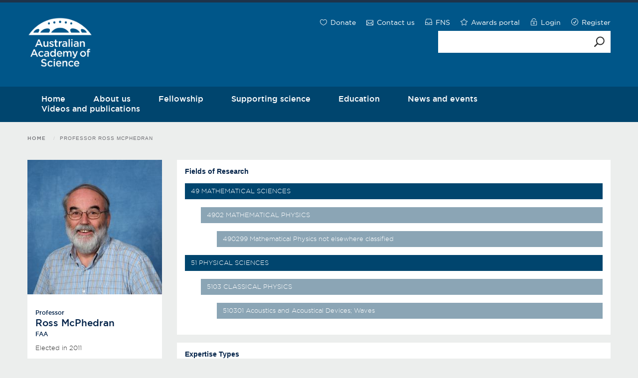

--- FILE ---
content_type: text/html; charset=utf-8
request_url: https://www.science.org.au/profile/ross-mcphedran
body_size: 110981
content:

<!doctype html>
<html lang="en">
<head>

    <!-- Google Tag Manager -->
    <script>(function(w,d,s,l,i){w[l]=w[l]||[];w[l].push({'gtm.start':
    new Date().getTime(),event:'gtm.js'});var f=d.getElementsByTagName(s)[0],
    j=d.createElement(s),dl=l!='dataLayer'?'&l='+l:'';j.async=true;j.src=
    'https://www.googletagmanager.com/gtm.js?id='+i+dl;f.parentNode.insertBefore(j,f);
    })(window,document,'script','dataLayer','GTM-P8KST3FN');</script>
    <!-- End Google Tag Manager -->
    
    <!-- Google tag (gtag.js) -->
    <!-- <script async src="https://www.googletagmanager.com/gtag/js?id=G-DTRLWP9WR5"></script>
    <script>
    window.dataLayer = window.dataLayer || [];
    function gtag(){dataLayer.push(arguments);}
    gtag('js', new Date());

    gtag('config', 'G-DTRLWP9WR5');
    </script> -->
    
    <meta charset="utf-8">
    <meta http-equiv="x-ua-compatible" content="ie=edge">
    <meta name="description" content="">
    <meta name="viewport" content="width=device-width, initial-scale=1">
    <link rel="icon" href="/sites/all/themes/simpleclean/images/favicon-16x16.png" type="image/x-icon">
    <!--[if lt IE 9]>
    <script src="//html5shiv.googlecode.com/svn/trunk/html5.js"></script>
    <![endif]-->
    <!--[if IE]><![endif]-->
<meta http-equiv="Content-Type" content="text/html; charset=utf-8" />
<link rel="preconnect" href="//i.imgur.com" />
<link rel="preconnect" href="//www.science.org.au" />
<link rel="preconnect" href="//s3-us-west-2.amazonaws.com" />
<link rel="preconnect" href="//via.placeholder.com" />
<script src="https://www.google.com/recaptcha/api.js?hl=en" async="async" defer="defer"></script>
<link rel="shortcut icon" href="https://www.science.org.au/sites/all/themes/simpleclean/favicon.ico" type="image/vnd.microsoft.icon" />
<meta name="generator" content="Drupal 7 (http://drupal.org)" />
<link rel="image_src" href="https://www.science.org.au/files/userfiles/about/images/aas-meta-fallback.jpg" />
<link rel="canonical" href="https://www.science.org.au/profile/ross-mcphedran" />
<link rel="shortlink" href="https://www.science.org.au/user/478" />
<meta property="og:type" content="profile" />
<meta property="og:title" content="Ross McPhedran" />
<meta property="og:image" content="https://www.science.org.au/files/userfiles/about/images/aas-meta-fallback.jpg" />
<meta property="og:image:url" content="https://www.science.org.au/files/userfiles/about/images/aas-meta-fallback.jpg" />
<meta property="og:image:secure_url" content="https://www.science.org.au/files/userfiles/about/images/aas-meta-fallback.jpg" />
<meta name="twitter:card" content="summary_large_image" />
<meta name="twitter:url" content="https://www.science.org.au/profile/ross-mcphedran" />
<meta name="twitter:title" content="Ross McPhedran" />
<meta name="twitter:image" content="https://www.science.org.au/files/userfiles/about/images/aas-meta-fallback.jpg" />
<meta property="profile:username" content="Ross McPhedran" />
    <title>Ross McPhedran | Australian Academy of Science</title>
    <link type="text/css" rel="stylesheet" href="https://www.science.org.au/sites/default/files/advagg_css/css__dnM785nQsah_91W8ByeL9MLHNfskyy2PdYkSj1ptyAM__YJAsgbq7qx_EKq7PW8BxjG43GX_cBcIuK7_fqeg1Tt8__zfy4Xkh3iw6eXgIsB8gx5m4sRnSBTeuODxT9EON_VAs.css" media="all" />
<link type="text/css" rel="stylesheet" href="https://www.science.org.au/sites/default/files/advagg_css/css__iKTEUd6a9-HyWrPjoSGScyyYNIf5JWBLgXI6m5CDJw4__WaBmvSweuIPnaF_5r6HT6StsHPs_RLcBPOOqdom_Oro__zfy4Xkh3iw6eXgIsB8gx5m4sRnSBTeuODxT9EON_VAs.css" media="all" />

<!--[if lt IE 7]>
<link type="text/css" rel="stylesheet" href="https://www.science.org.au/sites/all/themes/simpleclean/ie6.css?t9369h" media="all" />
<![endif]-->
	
    <script type="text/javascript" src="https://www.science.org.au/sites/default/files/advagg_js/js__19dgGMvHuFj7UzjAVj6GNiABcXxNHrCSobmsPK97qaQ__-LPxurPlUG7Ev8FaaLV-aZIoYT1naFzELzGcnLZU4JY__zfy4Xkh3iw6eXgIsB8gx5m4sRnSBTeuODxT9EON_VAs.js"></script>
<script type="text/javascript" src="https://www.science.org.au/sites/default/files/advagg_js/js__cSlkfEJGsnKVwUM6SptSEYL15W_k9AZw5m2HzYt1myE__kUQtutINRPITQWL4YZ9R7XvgQIyYuIPcHZyBOeq4tHE__zfy4Xkh3iw6eXgIsB8gx5m4sRnSBTeuODxT9EON_VAs.js"></script>
<script type="text/javascript" src="https://www.science.org.au/sites/default/files/advagg_js/js__xouthP-g7xE5hA-PROYBkwsbbMP5LwqoZ43f06QmFAk__LXkLgulqQ7f2_-ynbszo_Xwkjij0QZ41abvYnZNmb2s__zfy4Xkh3iw6eXgIsB8gx5m4sRnSBTeuODxT9EON_VAs.js"></script>
<script type="text/javascript" src="https://www.science.org.au/sites/default/files/advagg_js/js__gYrH7QoldyJIzmUwtrfKUpD90miR0FTr_gZKTxsr5XI___DZNMQzK1ZC14fTyWbA-SCUvkKBkQE7cT-Xv9ip2JBQ__zfy4Xkh3iw6eXgIsB8gx5m4sRnSBTeuODxT9EON_VAs.js"></script>
<script type="text/javascript">
<!--//--><![CDATA[//><!--
jQuery.extend(Drupal.settings, {"basePath":"\/","pathPrefix":"","ajaxPageState":{"theme":"simpleclean","theme_token":"WLroh3eoODvicvx1AIGBQpPGYwzfnGEP4D-hoJNSI5o","css":{"sites\/all\/modules\/email_2_auth\/sites\/all\/themes\/simpleclean\/css\/email-2-fa.css":1,"sites\/all\/modules\/wfm\/styles.css":1,"sites\/all\/themes\/simpleclean\/bootstrap-3.3.5-dist\/css\/bootstrap.min.css":1,"sites\/all\/themes\/simpleclean\/fonts\/elegant_font\/css\/font.css":1,"sites\/all\/themes\/simpleclean\/css\/jquery.bxslider.css":1,"sites\/all\/themes\/simpleclean\/css\/font-stylesheet.css":1,"sites\/all\/themes\/simpleclean\/css\/style.css":1,"sites\/all\/themes\/simpleclean\/css\/responsive.css":1,"sites\/all\/themes\/simpleclean\/css\/member.css":1,"sites\/all\/themes\/simpleclean\/css\/custom.css":1,"sites\/all\/themes\/simpleclean\/css\/profile-fellow.css":1,"sites\/all\/themes\/simpleclean\/css\/treatment-db.css":1,"sites\/all\/themes\/simpleclean\/css\/jquery-ui.css":1,"sites\/all\/themes\/simpleclean\/css\/conversations.css":1,"sites\/all\/themes\/simpleclean\/css\/library-archive.css":1,"sites\/all\/themes\/simpleclean\/ie6.css":1},"js":{"misc\/jquery.js":1,"misc\/jquery-extend-3.4.0.js":1,"misc\/jquery.once.js":1,"misc\/drupal.js":1,"misc\/ui\/jquery.ui.core.min.js":1,"misc\/ui\/jquery.ui.widget.min.js":1,"misc\/ui\/jquery.ui.position.min.js":1,"sites\/all\/modules\/behavior_weights\/behavior_weights.js":1,"sites\/all\/modules\/captcha\/captcha.js":1,"sites\/all\/themes\/simpleclean\/js\/jquery-1.11.3.min.js":1,"sites\/all\/themes\/simpleclean\/js\/jquery-ui.min.js":1,"sites\/all\/themes\/simpleclean\/js\/matchHeight.js":1,"sites\/all\/themes\/simpleclean\/js\/jquery.bxslider.min.js":1,"sites\/all\/themes\/simpleclean\/js\/icheck.js":1,"sites\/all\/themes\/simpleclean\/js\/input-unrequirer.js":1,"sites\/all\/themes\/simpleclean\/js\/jquery.slicknav.js":1,"sites\/all\/themes\/simpleclean\/js\/jquery.browser.detection.js":1,"sites\/all\/themes\/simpleclean\/js\/main.js":1,"sites\/all\/themes\/simpleclean\/js\/custom1.js":1}},"gss":{"key":"015484854922464240959:pj6qqucqwjk"},"urlIsAjaxTrusted":{"\/search":true,"\/search\/node":true}});
//--><!]]>
</script>
    <script>
        window.ga=window.ga||function(){(ga.q=ga.q||[]).push(arguments)};ga.l=+new Date;
        ga('create', 'UA-20351753-2', 'auto');
        ga('send', 'pageview');
    </script>
   <script async src='https://www.google-analytics.com/analytics.js'></script>
</head>
<body class="events-details-page html not-front not-logged-in one-sidebar sidebar-first page-user page-user- page-user-478">

<!-- Google Tag Manager (noscript) -->
<noscript><iframe src="https://www.googletagmanager.com/ns.html?id=GTM-P8KST3FN"
height="0" width="0" style="display:none;visibility:hidden"></iframe></noscript>
<!-- End Google Tag Manager (noscript) -->

<div class="visible-print">
    <img src="[data-uri]"/>
</div>
<script>
    window.fbAsyncInit = function() {
        FB.init({
            appId: '2062892830610260',
            autoLogAppEvents: true,
            xfbml: true,
            version: 'v3.3'
        });
    };
</script>
<script async defer src="https://connect.facebook.net/en_US/sdk.js"></script>
<div class="science-bar">
    <div class="container">
        <ul class="science-bar-menu">
            
    </div>
</div>
<div class="header-wrap">
    <div class="container">
        <div class="row">
            <div class="col-md-12 col-sm-12 col-xs-12 mobile-header-top">
                <div class="header-top border-bottom">
                    <ul>
                                                <li><a href="/donate"><i class="icon_heart_alt"></i><span>Donate</span></a></li>
                        <li><a href="/about-us/contact-us"><i class="icon_mail_alt"></i><span>Contact us</span></a></li>
                        <li><a href="https://fns.science.org.au/"><i class="icon_drawer_alt"></i><span>FNS</span></a></li>
                        <li><a href="https://science.grantplatform.com/"><i class="icon_star_alt"></i><span>Awards portal</span></a></li>
                        <li><a href="/user/login"><i class="icon_lock-open_alt"></i><span>Login</span></a></li><li><a href="/user/register"><i class="icon_check_alt2"></i><span>Register</span></a></li>                    </ul>
                </div>
            </div>
        </div>
        <div class="row">
            <div class="header-middle">
                <div class="col-md-6 col-sm-6 col-xs-6">
                    <div class="logo-section">
                        <a href="/" title="Australian academy of science"><img src="[data-uri]" alt="" /></a>
                    </div>
                </div>
                <div class="col-md-6 col-sm-6 col-xs-6 top_right">
                    <div class="header-middle-right">
                        <div class="social-links">
                                                    </div>

                        <div class="search-box input-group input-group-unstyled desktop">
                                                                                <form action="/search" method="get" id="views-exposed-form-search-api-page" accept-charset="UTF-8"><div><div class="views-exposed-form">
  <div class="views-exposed-widgets clearfix">
          <div id="edit-search-wrapper" class="views-exposed-widget views-widget-filter-search_api_multi_fulltext">
                  <label for="edit-search">
            Search website          </label>
                        <div class="views-widget">
          <div class="form-item form-type-textfield form-item-search">
 <input type="text" id="edit-search" name="search" value="" size="30" maxlength="128" class="form-text" />
</div>
        </div>
              </div>
                    <div class="views-exposed-widget views-submit-button">
      <i class="icon_search"></i><input type="submit" id="edit-submit-search-api" name="" value="" class="form-submit" />    </div>
      </div>
</div>
</div></form>	                                                      </div>
                        <div class="mobile_menu"></div>
                        <div class="mobile-search-container">
                            <span><i class="icon_search"></i></span>
                            <label>SEARCH</label>
                        </div>
                    </div>
                </div>
            </div>
        </div>
    </div>
    <div class="conatiner-fluid no-padding menu-block">
        <div class="container">
            <div class="row">
                                                        <ul class="col-md-12 menu-option" id="menu"><li class="first  menu-mlid-218"><a href="/" title="">Home</a></li>
<li class=" menu-mlid-473"><a href="/about-us" title="">About us</a><ul><li class="first  has-children menu-mlid-479"><a href="/about-us/the-academy" title="">The Academy</a></li>
<li class=" has-children menu-mlid-485"><a href="/about-us/governance" title="">Governance</a></li>
<li class=" has-children menu-mlid-491"><a href="/about-us/the-shine-dome" title="">The Shine Dome</a></li>
<li class=" menu-mlid-502"><a href="/about-us/careers" title="">Careers</a></li>
<li class=" menu-mlid-503"><a href="/about-us/support-us" title="">Philanthropy</a></li>
<li class=" menu-mlid-11841"><a href="/library-and-archive" title="">Library and Archive</a></li>
<li class="last  menu-mlid-563"><a href="/node/70" title="">Contact us</a></li>
</ul></li>
<li class=" menu-mlid-474"><a href="/fellowship" title="">Fellowship</a></li>
<li class=" menu-mlid-475"><a href="/supporting-science" title="">Supporting science</a><ul><li class="first  menu-mlid-11727"><a href="/climate-change-hub" title="">Climate change hub</a></li>
<li class=" has-children menu-mlid-543"><a href="/supporting-science/science-advice-and-policy" title="">Science advice and policy</a></li>
<li class=" menu-mlid-9986"><a href="/supporting-science/awards-and-opportunities" title="">Awards and opportunities</a></li>
<li class=" has-children menu-mlid-678"><a href="/supporting-science/national-committees-for-science" title="">National Committees for Science</a></li>
<li class=" has-children menu-mlid-542"><a href="/supporting-science/international-representation" title="">International representation</a></li>
<li class=" menu-mlid-12191"><a href="https://www.science.org.au/supporting-science/international-science-council-regional-focal-point-for-asia-and-the-pacific" title="">ISC Asia Pacific</a></li>
<li class=" has-children menu-mlid-7076"><a href="/supporting-science/future-earth-australia" title="">Future Earth Australia</a></li>
<li class=" has-children menu-mlid-9746"><a href="/supporting-science/diversity-and-inclusion" title="">Diversity and inclusion</a></li>
<li class=" has-children menu-mlid-5879"><a href="/supporting-science/early-and-mid-career-researchers-0" title="">Early- and mid-career researchers</a></li>
<li class="last  menu-mlid-660"><a href="/supporting-science/other-initiatives" title="">Other initiatives</a></li>
</ul></li>
<li class=" menu-mlid-477"><a href="/education-page" title="">Education</a><ul><li class="first  has-children menu-mlid-3488"><a href="/education/academy-school-education-programs" title="">Academy school education programs</a></li>
<li class=" menu-mlid-739"><a href="/education/discover-science-our-videos-and-articles" title="">Science videos and articles</a></li>
<li class=" has-children menu-mlid-3834"><a href="/education/immunisation-climate-change-genetic-modification" title="">Immunisation, climate change and genetic modification</a></li>
<li class="last  has-children menu-mlid-743"><a href="/education/history-of-australian-science" title="">History of Australian science</a></li>
</ul></li>
<li class=" menu-mlid-334"><a href="/news-and-events" title="">News and events</a><ul><li class="first  menu-mlid-335"><a href="/news-and-events/news-and-media-releases" title="">News and media releases</a></li>
<li class=" menu-mlid-11791"><a href="/news-and-events/social-media" title="Social Media">Social media</a></li>
<li class=" has-children menu-mlid-478"><a href="/news-and-events/events" title="">Events</a></li>
<li class="last  has-children menu-mlid-728"><a href="/news-and-events/newsletters" title="">Newsletters</a></li>
</ul></li>
<li class="last  menu-mlid-9024"><a href="/videos-and-publications" title="">Videos and publications</a><ul><li class="first  menu-mlid-9026"><a href="/videos-and-publications/videos-and-articles" title="">Videos and articles</a></li>
<li class=" menu-mlid-9025"><a href="/videos-and-publications/publications" title="">Publications</a></li>
<li class="last  menu-mlid-12619"><a href="https://www.science.org.au/curious/" title="">Curious</a></li>
</ul></li>
</ul>                             </div>
        </div>
    </div>
</div>
<div class="mobilebox-container">
    <div class="container">
        <div class="row">
            <div class="col-md-12">
                <div class="serarch-box mobile">
                    <form class="search-form gss" action="/search/node" method="post" id="search-form" accept-charset="UTF-8"><div><div class="container-inline form-wrapper" id="edit-basic"><div class="form-item form-type-textfield form-item-keys">
 <input placeholder="Search Website" type="text" id="edit-keys" name="keys" value="" size="40" maxlength="255" class="form-text" />
</div>
<input type="submit" id="edit-submit--2" name="op" value="Search" class="form-submit" /></div><input type="hidden" name="form_build_id" value="form-3WkLLEyN5A-PIaA6M4B6iGvIhup7B1MHsw6V96o559M" />
<input type="hidden" name="form_id" value="search_form" />
</div></form>                </div>
            </div>
        </div>
    </div>
</div>


<div id="ajaxWrap">
    <div class="container body-container">
                    <div class="breadcrumb-links">
                <h2 class="element-invisible">You are here</h2><ul class="breadcrumb"><li><a href="/">Home</a></li><li>Professor Ross McPhedran</li></ul>            </div>
        

        
        
        <div class="row">
    <div class="col-lg-12 col-md-12 col-sm-12 paddding-0">

<!-- show a button to add a fellow referee if this is a referee node edit page -->
  
    
                
    
    
                                
<div class="user-profile-fellow user-profile-fellow--single">
  <div class="row">
    <div class="col-md-3 mb-2">
                    <div class="user-profile-fellow__image">
          <img src="https://www.science.org.au/sites/default/files/rossmcphedran.jpg" class="img-responsive">
        </div>
            <div class="user-profile-fellow__details">
        <div class="up-region">
          <h4>
                          <span>Professor </span><br>
                        Ross McPhedran                          <br><span>FAA </span>
                      </h4>
                      <div class="text-light mb-1">
              Elected in 2011                          </div>
                                <div class="text-light mb-1">
              The University of Sydney            </div>
                                <!-- <div class="text-light mb-1"> -->
                        <!-- </div> -->
                    <!--right here-->
                      <div class="text-light mb-2">
              New South Wales, Australia            </div>
                  </div>
                          <div class="up-region up-region-border ft-12 text-center">
            <a href="http://www.physics.usyd.edu.au/theory/ross_new.html" target="_blank" class="organisation-link text-center">
              View profile at institution
            </a>
          </div>
                          <div class="up-region">
            <ul class="social-links text-center">
                                                                                      <li class="orcid">
                  <a href="https://orcid.org/0000-0002-1315-141X" target="_blank">
                    <i class="social_orcid"></i>
                  </a>
                </li>
                                            <li class="google_scholar">
                  <a href="R C McPhedran" target="_blank">
                    <i class="social_google_scholar"></i>
                  </a>
                </li>
                          </ul>
          </div>
              </div>
                      </div>
    <div class="col-md-9">

      <!--  -->

                <div class="user-profile-fellow__details">
            <div class="up-region">
              <h5>Fields of Research</h5>
            </div>
          </div>
          <div class="user-profile-fellow__details mb-2 pt-0">
            <div class="up-region">

              <!-- Older value from Drupal Database -->
              

                            <div class="research-category__wrapper">
                <!-- Get Fields of research data from Salesforce -->
                 <div class="research-category text-light">
                    49 MATHEMATICAL SCIENCES</div><div class="research-subcategories"><div class="research-category text-light">4902 MATHEMATICAL PHYSICS</div><div class="research-subcategories"><div class="research-category text-light">490299 Mathematical Physics not elsewhere classified</div></div></div> <div class="research-category text-light">
                    51 PHYSICAL SCIENCES</div><div class="research-subcategories"><div class="research-category text-light">5103 CLASSICAL PHYSICS</div><div class="research-subcategories"><div class="research-category text-light">510301 Acoustics and Acoustical Devices; Waves</div></div></div>              </div>
            </div>
          </div>
      

              <div class="user-profile-fellow__details">
          <div class="up-region">
            <h5>Expertise Types</h5>
          </div>
        </div>
        <div class="user-profile-fellow__details mb-0 pt-0">
          <div class="up-region">
            <div class="user-profile-fellow__tags">
                              <span class="text-light">Photonics</span>
                              <span class="text-light">Physics</span>
                              <span class="text-light">Electromagnetic Theory</span>
                              <span class="text-light">Theoretical Physics</span>
                          </div>
          </div>
        </div>
                    <!-- <div class="user-profile-fellow__details">
          <div class="up-region">
            <h5>Additional expertise</h5>
          </div>
        </div>
        <div class="user-profile-fellow__details mb-0 pt-0">
          <div class="up-region">
            <div class="user-profile-fellow__tags"> -->
                <!-- </div>
          </div>
        </div> -->
      
              <div class="user-profile-fellow__details mt-2">
          <div class="up-region">
            <h5>Citation at year of election</h5>
          </div>
        </div>
        <div class="user-profile-fellow__details mb-2 pt-0">
          <div class="up-region">
            McPhedran has made seminal contributions to the field of wave science, its techniques and applications. These have provided methods of unprecedented accuracy and insights which have enabled major developments in the performance of microstructured optical fibres, composite materials, diffraction gratings and photonic crystals. The multipole formulation has been developed as a major tool for solving scattering problems involving electromagnetic and elastic waves with both periodic and finite systems for applications like spectroscopy and photovoltaic and photothermal energy conversion. The associated tools of lattice sums, density of state functions, mode and defect analysis have advanced understanding and methodologies of wave science.          </div>
        </div>
                </div>
  </div>
</div>	        </div>    
</div>
    </div>
</div>
<footer class="clearfix">

    <div class="container-fluid no-padding footer-top-wrap">
        <div class="container">
            <ul class="row">
                <li class="col-md-6 col-sm-6  col-xs-12">
                    <h3>Share this page</h3>
                    <div class="social-links">
                                                <ul>
                            <li class="tweeter">
                                <a href="https://x.com/share?url=https://www.science.org.au/profile/ross-mcphedran" title="Share on X"><span class="link_title" aria-hidden="true">X</span>
                                    <svg xmlns="http://www.w3.org/2000/svg" viewBox="0 0 100 100">
                                        <path class="cls-2" d="M54.65,46.17l18.21-21.17h-4.32l-15.81,18.38-12.63-18.38h-14.57l19.1,27.8-19.1,22.2h4.32l16.7-19.41,13.34,19.41h14.57l-19.81-28.83h0ZM48.74,53.04l-1.94-2.77-15.4-22.03h6.63l12.43,17.78,1.94,2.77,16.15,23.11h-6.63l-13.18-18.85h0Z" />
                                    </svg>
                                </a>
                            </li>
                            <li class="linkedin">
                                <a href="https://www.linkedin.com/shareArticle?mini=true&url=https://www.science.org.au/profile/ross-mcphedran" title="Share on LinkedIn"><span class="link_title" aria-hidden="true">LinkedIn</span>
                                    <svg xmlns="http://www.w3.org/2000/svg" viewBox="0 0 100 100">
                                        <path class="cls-2" d="M71.48,25H28.52c-1.95,0-3.52,1.58-3.52,3.52v42.95c0,1.95,1.58,3.52,3.52,3.52h42.95c1.95,0,3.52-1.58,3.52-3.52V28.52c0-1.95-1.58-3.52-3.52-3.52ZM39.83,67.41h-7.28v-23.76h7.28v23.76ZM36.17,40.38h-.05c-2.56,0-4.22-1.91-4.22-4.3s1.71-4.29,4.32-4.29,4.22,1.86,4.27,4.29c0,2.39-1.66,4.3-4.32,4.3ZM67.53,67.41h-7.3v-12.71c0-3.19-1.24-5.12-3.8-5.12-4.29,0-4.57,3.97-4.57,6.18v11.65h-7.35s.09-21.53,0-23.76h7.05v3.36c1.2-1.69,3.03-3.92,7.21-3.92,6.23,0,8.75,3.35,8.75,10.69v13.62Z" />
                                    </svg>
                                </a>
                            </li>
                            <li class="facebook">
                                <a href="https://www.facebook.com/sharer/sharer.php?u=https://www.science.org.au/profile/ross-mcphedran" title="Share on Facebook" target="_blank"><span class="link_title" aria-hidden="true">Facebook</span>
                                    <svg xmlns="http://www.w3.org/2000/svg" viewBox="0 0 100 100">
                                        <path id="Initiator" class="cls-3" d="M75,50c0-13.81-11.19-25-25-25s-25,11.19-25,25c0,11.72,8.07,21.56,18.96,24.26v-16.62h-5.16v-7.64h5.16v-3.29c0-8.51,3.85-12.45,12.2-12.45,1.58,0,4.32.31,5.43.62v6.93c-.59-.06-1.61-.09-2.89-.09-4.1,0-5.68,1.55-5.68,5.59v2.7h8.17l-1.4,7.64h-6.76v17.18c12.38-1.5,21.97-12.04,21.97-24.82Z" />
                                        <path id="F" class="cls-2" fill="transparent" d="M59.79,57.64l1.4-7.64h-8.17v-2.7c0-4.04,1.58-5.59,5.68-5.59,1.27,0,2.3.03,2.89.09v-6.93c-1.12-.31-3.85-.62-5.43-.62-8.35,0-12.2,3.94-12.2,12.45v3.29h-5.16v7.64h5.16v16.62c1.93.48,3.96.74,6.04.74,1.03,0,2.04-.06,3.03-.18v-17.18h6.76Z" />
                                    </svg>
                                </a>
                            </li>
                            <li class="instagram">
                                <a href="https://www.instagram.com/ausacademyofscience/" title="Instagram">
                                    <span class="link_title" aria-hidden="true">Instagram</span>
                                    <svg xmlns="http://www.w3.org/2000/svg" viewBox="0 0 100 100">
                                        <path class="cls-2" d="M39.65,25.17c-2.66.13-4.48.55-6.06,1.17-1.64.64-3.04,1.5-4.42,2.89-1.39,1.39-2.24,2.79-2.88,4.43-.62,1.59-1.03,3.41-1.15,6.07-.12,2.67-.14,3.52-.13,10.31.01,6.79.04,7.64.17,10.31.13,2.66.55,4.48,1.17,6.06.64,1.64,1.5,3.04,2.89,4.42,1.39,1.39,2.79,2.24,4.43,2.87,1.59.61,3.41,1.03,6.07,1.15,2.67.12,3.52.14,10.3.13,6.79-.01,7.64-.04,10.31-.17,2.66-.13,4.48-.55,6.06-1.17,1.64-.64,3.04-1.5,4.42-2.89,1.39-1.39,2.24-2.79,2.87-4.43.62-1.59,1.03-3.41,1.15-6.07.12-2.67.14-3.52.13-10.31-.01-6.79-.04-7.64-.17-10.3-.13-2.66-.55-4.48-1.17-6.07-.64-1.64-1.5-3.04-2.89-4.42-1.39-1.39-2.79-2.24-4.43-2.87-1.59-.62-3.41-1.04-6.07-1.15-2.67-.12-3.52-.14-10.31-.13-6.79.01-7.64.04-10.31.17M39.94,70.37c-2.44-.11-3.76-.51-4.64-.85-1.17-.45-2-.99-2.88-1.86-.88-.87-1.42-1.71-1.88-2.87-.34-.88-.75-2.2-.87-4.64-.12-2.63-.15-3.43-.16-10.1-.01-6.67.01-7.46.13-10.1.1-2.44.51-3.76.85-4.64.45-1.17.99-2,1.86-2.88.87-.88,1.71-1.42,2.87-1.88.88-.34,2.2-.75,4.64-.87,2.64-.12,3.43-.15,10.1-.16,6.68-.01,7.47.01,10.1.13,2.44.11,3.76.51,4.64.85,1.17.45,2,.99,2.88,1.86.88.87,1.42,1.7,1.88,2.87.34.88.75,2.2.87,4.64.13,2.64.15,3.43.17,10.1.01,6.68-.01,7.47-.13,10.1-.11,2.44-.51,3.76-.85,4.64-.45,1.17-.99,2-1.87,2.88-.87.87-1.7,1.42-2.87,1.88-.88.34-2.2.75-4.64.87-2.64.12-3.43.15-10.1.16-6.67.01-7.46-.01-10.1-.13M60.32,36.64c0,1.66,1.35,3,3.01,2.99,1.66,0,3-1.35,2.99-3,0-1.66-1.35-3-3.01-2.99-1.66,0-3,1.35-2.99,3.01M37.16,50.02c.01,7.09,5.77,12.82,12.86,12.81,7.09-.01,12.83-5.77,12.81-12.86-.01-7.09-5.77-12.83-12.86-12.81-7.09.01-12.82,5.77-12.81,12.86M41.67,50.02c0-4.6,3.72-8.34,8.32-8.35,4.6,0,8.34,3.71,8.35,8.32,0,4.6-3.72,8.34-8.32,8.35-4.6,0-8.34-3.71-8.35-8.32" />
                                    </svg>
                                </a>
                            </li>
                        </ul>
                    </div>
                </li>
                <li class="col-md-6 col-sm-6  col-xs-12  mail-update-form">
                    <h3>Receive email updates</h3>
                    <a href="https://www.science.org.au/subscribe-academy-newsletters">
                        <h4 style="border-bottom: 2px solid #004A7A;
    display: inline;">Subscribe to Academy newsletters</h4>
                    </a>
                </li>
            </ul>
        </div>
    </div>

    <div class="container-fluid no-padding footer-bottom-wrap">
        <div class="container">


            <div class="container footer-bottom">
                <div class="row">
                    <div class="border-bottom footer-inner-wrap">
                                                                        <ul class="menu"><li class="first leaf menu-mlid-1665"><a href="/about-us" title="">About us</a></li>
<li class="leaf menu-mlid-1667"><a href="/about-us/careers" title="">Careers</a></li>
<li class="leaf menu-mlid-8554"><a href="https://www.shinedome.org.au" title="">Venue Hire</a></li>
<li class="leaf menu-mlid-3290"><a href="/policies-and-legal-information" title="">Policies &amp; legal</a></li>
<li class="leaf menu-mlid-3289"><a href="/node/70" title="">Contact us</a></li>
<li class="last leaf menu-mlid-12220"><a href="/donate" title="Make a donation to support the Australian Academy of Science">Donate</a></li>
</ul>	                                              </div>
                    <div class="col-md-6 col-sm-6 col-xs-12 social-links">
                        <p><a class="text-white" href="/news-and-events/social-media">Connect with us</a></p>
                        <ul>
                            <li class="tweeter">
                                <a href="https://x.com/Science_Academy" title="X"><span class="link_title" aria-hidden="true">X</span>
                                    <svg xmlns="http://www.w3.org/2000/svg" viewBox="0 0 100 100">
                                        <path class="cls-2" d="M54.65,46.17l18.21-21.17h-4.32l-15.81,18.38-12.63-18.38h-14.57l19.1,27.8-19.1,22.2h4.32l16.7-19.41,13.34,19.41h14.57l-19.81-28.83h0ZM48.74,53.04l-1.94-2.77-15.4-22.03h6.63l12.43,17.78,1.94,2.77,16.15,23.11h-6.63l-13.18-18.85h0Z" />
                                    </svg>
                                </a>
                            </li>
                            <li class="linkedin">
                                <a href="https://au.linkedin.com/company/the-australian-academy-of-science" title="LinkedIn"><span class="link_title" aria-hidden="true">LinkedIn</span>
                                    <svg xmlns="http://www.w3.org/2000/svg" viewBox="0 0 100 100">
                                        <path class="cls-2" d="M71.48,25H28.52c-1.95,0-3.52,1.58-3.52,3.52v42.95c0,1.95,1.58,3.52,3.52,3.52h42.95c1.95,0,3.52-1.58,3.52-3.52V28.52c0-1.95-1.58-3.52-3.52-3.52ZM39.83,67.41h-7.28v-23.76h7.28v23.76ZM36.17,40.38h-.05c-2.56,0-4.22-1.91-4.22-4.3s1.71-4.29,4.32-4.29,4.22,1.86,4.27,4.29c0,2.39-1.66,4.3-4.32,4.3ZM67.53,67.41h-7.3v-12.71c0-3.19-1.24-5.12-3.8-5.12-4.29,0-4.57,3.97-4.57,6.18v11.65h-7.35s.09-21.53,0-23.76h7.05v3.36c1.2-1.69,3.03-3.92,7.21-3.92,6.23,0,8.75,3.35,8.75,10.69v13.62Z" />
                                    </svg>
                                </a>
                            </li>
                            <li class="facebook">
                                <a href="http://www.facebook.com/AustralianAcademyofScience" title="Facebook">
                                    <svg xmlns="http://www.w3.org/2000/svg" viewBox="0 0 100 100">
                                        <path id="Initiator" class="cls-3" d="M75,50c0-13.81-11.19-25-25-25s-25,11.19-25,25c0,11.72,8.07,21.56,18.96,24.26v-16.62h-5.16v-7.64h5.16v-3.29c0-8.51,3.85-12.45,12.2-12.45,1.58,0,4.32.31,5.43.62v6.93c-.59-.06-1.61-.09-2.89-.09-4.1,0-5.68,1.55-5.68,5.59v2.7h8.17l-1.4,7.64h-6.76v17.18c12.38-1.5,21.97-12.04,21.97-24.82Z" />
                                        <path id="F" class="cls-2" fill="transparent" d="M59.79,57.64l1.4-7.64h-8.17v-2.7c0-4.04,1.58-5.59,5.68-5.59,1.27,0,2.3.03,2.89.09v-6.93c-1.12-.31-3.85-.62-5.43-.62-8.35,0-12.2,3.94-12.2,12.45v3.29h-5.16v7.64h5.16v16.62c1.93.48,3.96.74,6.04.74,1.03,0,2.04-.06,3.03-.18v-17.18h6.76Z" />
                                    </svg>
                                </a>
                            </li>
                            <li class="instagram">
                                <a href="https://www.instagram.com/ausacademyofscience/" title="Instagram">
                                    <span class="link_title" aria-hidden="true">Instagram</span>
                                    <svg xmlns="http://www.w3.org/2000/svg" viewBox="0 0 100 100">
                                        <path class="cls-2" d="M39.65,25.17c-2.66.13-4.48.55-6.06,1.17-1.64.64-3.04,1.5-4.42,2.89-1.39,1.39-2.24,2.79-2.88,4.43-.62,1.59-1.03,3.41-1.15,6.07-.12,2.67-.14,3.52-.13,10.31.01,6.79.04,7.64.17,10.31.13,2.66.55,4.48,1.17,6.06.64,1.64,1.5,3.04,2.89,4.42,1.39,1.39,2.79,2.24,4.43,2.87,1.59.61,3.41,1.03,6.07,1.15,2.67.12,3.52.14,10.3.13,6.79-.01,7.64-.04,10.31-.17,2.66-.13,4.48-.55,6.06-1.17,1.64-.64,3.04-1.5,4.42-2.89,1.39-1.39,2.24-2.79,2.87-4.43.62-1.59,1.03-3.41,1.15-6.07.12-2.67.14-3.52.13-10.31-.01-6.79-.04-7.64-.17-10.3-.13-2.66-.55-4.48-1.17-6.07-.64-1.64-1.5-3.04-2.89-4.42-1.39-1.39-2.79-2.24-4.43-2.87-1.59-.62-3.41-1.04-6.07-1.15-2.67-.12-3.52-.14-10.31-.13-6.79.01-7.64.04-10.31.17M39.94,70.37c-2.44-.11-3.76-.51-4.64-.85-1.17-.45-2-.99-2.88-1.86-.88-.87-1.42-1.71-1.88-2.87-.34-.88-.75-2.2-.87-4.64-.12-2.63-.15-3.43-.16-10.1-.01-6.67.01-7.46.13-10.1.1-2.44.51-3.76.85-4.64.45-1.17.99-2,1.86-2.88.87-.88,1.71-1.42,2.87-1.88.88-.34,2.2-.75,4.64-.87,2.64-.12,3.43-.15,10.1-.16,6.68-.01,7.47.01,10.1.13,2.44.11,3.76.51,4.64.85,1.17.45,2,.99,2.88,1.86.88.87,1.42,1.7,1.88,2.87.34.88.75,2.2.87,4.64.13,2.64.15,3.43.17,10.1.01,6.68-.01,7.47-.13,10.1-.11,2.44-.51,3.76-.85,4.64-.45,1.17-.99,2-1.87,2.88-.87.87-1.7,1.42-2.87,1.88-.88.34-2.2.75-4.64.87-2.64.12-3.43.15-10.1.16-6.67.01-7.46-.01-10.1-.13M60.32,36.64c0,1.66,1.35,3,3.01,2.99,1.66,0,3-1.35,2.99-3,0-1.66-1.35-3-3.01-2.99-1.66,0-3,1.35-2.99,3.01M37.16,50.02c.01,7.09,5.77,12.82,12.86,12.81,7.09-.01,12.83-5.77,12.81-12.86-.01-7.09-5.77-12.83-12.86-12.81-7.09.01-12.82,5.77-12.81,12.86M41.67,50.02c0-4.6,3.72-8.34,8.32-8.35,4.6,0,8.34,3.71,8.35,8.32,0,4.6-3.72,8.34-8.32,8.35-4.6,0-8.34-3.71-8.35-8.32" />
                                    </svg>
                                </a>
                            </li>
                            <li class="youtube">
                                <a href="http://www.youtube.com/user/ScienceAcademyAu" title="Youtube"><span class="link_title" aria-hidden="true">Youtube</span>
                                    <svg xmlns="http://www.w3.org/2000/svg" viewBox="0 0 100 100">
                                        <path class="cls-2" d="M73.96,37.89c-.58-2.17-2.27-3.87-4.42-4.45-3.9-1.05-19.53-1.05-19.53-1.05,0,0-15.64,0-19.53,1.05-2.15.58-3.85,2.28-4.42,4.45-1.04,3.92-1.04,12.11-1.04,12.11,0,0,0,8.19,1.04,12.11.58,2.17,2.27,3.87,4.42,4.45,3.9,1.05,19.53,1.05,19.53,1.05,0,0,15.64,0,19.53-1.05,2.15-.58,3.85-2.28,4.42-4.45,1.04-3.92,1.04-12.11,1.04-12.11,0,0,0-8.19-1.04-12.11ZM44.89,57.43v-14.87l13.07,7.43-13.07,7.43Z" />
                                    </svg>
                                </a>
                            </li>
                        </ul>
                    </div>
                </div>
                <div class="row">
                    <div class="col-md-9 col-sm-9 col-xs-8 footer-logo-column">

                        <p class="copy-right-msg">&copy; 2026 Australian Academy of Science</p>
                    </div>
                </div>
            </div>
        </div>

    </div>
</footer><div class="visible-print">
    <p><strong>&copy; 2026 Australian Academy of Science</strong></p>
</div>
<!-- Js Links ends-->
<a href="#" class="cd-top">Top
<svg version="1.1" id="Layer_1" xmlns="http://www.w3.org/2000/svg" xmlns:xlink="http://www.w3.org/1999/xlink" x="0px" y="0px" width="16px" height="16px" viewBox="0 0 16 16" enable-background="new 0 0 16 16" xml:space="preserve">

<polygon fill="#FFFFFF" points="8,2.8 16,10.7 13.6,13.1 8.1,7.6 2.5,13.2 0,10.7 "/>

</svg>
</a>
</body>
</html>


--- FILE ---
content_type: text/css
request_url: https://www.science.org.au/sites/default/files/advagg_css/css__iKTEUd6a9-HyWrPjoSGScyyYNIf5JWBLgXI6m5CDJw4__WaBmvSweuIPnaF_5r6HT6StsHPs_RLcBPOOqdom_Oro__zfy4Xkh3iw6eXgIsB8gx5m4sRnSBTeuODxT9EON_VAs.css
body_size: 80738
content:
html{font-family:sans-serif;-webkit-text-size-adjust:100%;-ms-text-size-adjust:100%}body{margin:0}article,aside,details,figcaption,figure,footer,header,hgroup,main,menu,nav,section,summary{display:block}audio,canvas,progress,video{display:inline-block;vertical-align:baseline}audio:not([controls]){display:none;height:0}[hidden],template{display:none}a{background-color:transparent}a:active,a:hover{outline:0}abbr[title]{border-bottom:1px dotted}b,strong{font-weight:700}dfn{font-style:italic}h1{margin:.67em 0;font-size:2em}mark{color:#000;background:#ff0}small{font-size:80%}sub,sup{position:relative;font-size:75%;line-height:0;vertical-align:baseline}sup{top:-.5em}sub{bottom:-.25em}img{border:0}svg:not(:root){overflow:hidden}figure{margin:1em 40px}hr{height:0;-webkit-box-sizing:content-box;-moz-box-sizing:content-box;box-sizing:content-box}pre{overflow:auto}code,kbd,pre,samp{font-family:monospace,monospace;font-size:1em}button,input,optgroup,select,textarea{margin:0;font:inherit;color:inherit}button{overflow:visible}button,select{text-transform:none}button,html input[type=button],input[type=reset],input[type=submit]{-webkit-appearance:button;cursor:pointer}button[disabled],html input[disabled]{cursor:default}button::-moz-focus-inner,input::-moz-focus-inner{padding:0;border:0}input{line-height:normal}input[type=checkbox],input[type=radio]{-webkit-box-sizing:border-box;-moz-box-sizing:border-box;box-sizing:border-box;padding:0}input[type=number]::-webkit-inner-spin-button,input[type=number]::-webkit-outer-spin-button{height:auto}input[type=search]{-webkit-box-sizing:content-box;-moz-box-sizing:content-box;box-sizing:content-box;-webkit-appearance:textfield}input[type=search]::-webkit-search-cancel-button,input[type=search]::-webkit-search-decoration{-webkit-appearance:none}fieldset{padding:.35em .625em .75em;margin:0 2px;border:1px solid silver}legend{padding:0;border:0}textarea{overflow:auto}optgroup{font-weight:700}table{border-spacing:0;border-collapse:collapse}td,th{padding:0}@media print {
 *,:after,:before{color:#000!important;text-shadow:none!important;background:0 0!important;-webkit-box-shadow:none!important;box-shadow:none!important}a,a:visited{text-decoration:underline}a[href]:after{content:" (" attr(href) ")"}abbr[title]:after{content:" (" attr(title) ")"}a[href^="javascript:"]:after,a[href^="#"]:after{content:""}blockquote,pre{border:1px solid #999;page-break-inside:avoid}thead{display:table-header-group}img,tr{page-break-inside:avoid}img{max-width:100%!important}h2,h3,p{orphans:3;widows:3}h2,h3{page-break-after:avoid}.navbar{display:none}.btn>.caret,.dropup>.btn>.caret{border-top-color:#000!important}.label{border:1px solid #000}.table{border-collapse:collapse!important}.table td,.table th{background-color:#fff!important}.table-bordered td,.table-bordered th{border:1px solid #ddd!important} 
}@font-face{font-family:'Glyphicons Halflings';src:url(https://www.science.org.au/sites/all/themes/simpleclean/bootstrap-3.3.5-dist/fonts/glyphicons-halflings-regular.eot);src:url(https://www.science.org.au/sites/all/themes/simpleclean/bootstrap-3.3.5-dist/fonts/glyphicons-halflings-regular.eot?#iefix) format('embedded-opentype'),url(https://www.science.org.au/sites/all/themes/simpleclean/bootstrap-3.3.5-dist/fonts/glyphicons-halflings-regular.woff2) format('woff2'),url(https://www.science.org.au/sites/all/themes/simpleclean/bootstrap-3.3.5-dist/fonts/glyphicons-halflings-regular.woff) format('woff'),url(https://www.science.org.au/sites/all/themes/simpleclean/bootstrap-3.3.5-dist/fonts/glyphicons-halflings-regular.ttf) format('truetype'),url(https://www.science.org.au/sites/all/themes/simpleclean/bootstrap-3.3.5-dist/fonts/glyphicons-halflings-regular.svg#glyphicons_halflingsregular) format('svg')} 
 .glyphicon{position:relative;top:1px;display:inline-block;font-family:'Glyphicons Halflings';font-style:normal;font-weight:400;line-height:1;-webkit-font-smoothing:antialiased;-moz-osx-font-smoothing:grayscale}.glyphicon-asterisk:before{content:"\2a"}.glyphicon-plus:before{content:"\2b"}.glyphicon-eur:before,.glyphicon-euro:before{content:"\20ac"}.glyphicon-minus:before{content:"\2212"}.glyphicon-cloud:before{content:"\2601"}.glyphicon-envelope:before{content:"\2709"}.glyphicon-pencil:before{content:"\270f"}.glyphicon-glass:before{content:"\e001"}.glyphicon-music:before{content:"\e002"}.glyphicon-search:before{content:"\e003"}.glyphicon-heart:before{content:"\e005"}.glyphicon-star:before{content:"\e006"}.glyphicon-star-empty:before{content:"\e007"}.glyphicon-user:before{content:"\e008"}.glyphicon-film:before{content:"\e009"}.glyphicon-th-large:before{content:"\e010"}.glyphicon-th:before{content:"\e011"}.glyphicon-th-list:before{content:"\e012"}.glyphicon-ok:before{content:"\e013"}.glyphicon-remove:before{content:"\e014"}.glyphicon-zoom-in:before{content:"\e015"}.glyphicon-zoom-out:before{content:"\e016"}.glyphicon-off:before{content:"\e017"}.glyphicon-signal:before{content:"\e018"}.glyphicon-cog:before{content:"\e019"}.glyphicon-trash:before{content:"\e020"}.glyphicon-home:before{content:"\e021"}.glyphicon-file:before{content:"\e022"}.glyphicon-time:before{content:"\e023"}.glyphicon-road:before{content:"\e024"}.glyphicon-download-alt:before{content:"\e025"}.glyphicon-download:before{content:"\e026"}.glyphicon-upload:before{content:"\e027"}.glyphicon-inbox:before{content:"\e028"}.glyphicon-play-circle:before{content:"\e029"}.glyphicon-repeat:before{content:"\e030"}.glyphicon-refresh:before{content:"\e031"}.glyphicon-list-alt:before{content:"\e032"}.glyphicon-lock:before{content:"\e033"}.glyphicon-flag:before{content:"\e034"}.glyphicon-headphones:before{content:"\e035"}.glyphicon-volume-off:before{content:"\e036"}.glyphicon-volume-down:before{content:"\e037"}.glyphicon-volume-up:before{content:"\e038"}.glyphicon-qrcode:before{content:"\e039"}.glyphicon-barcode:before{content:"\e040"}.glyphicon-tag:before{content:"\e041"}.glyphicon-tags:before{content:"\e042"}.glyphicon-book:before{content:"\e043"}.glyphicon-bookmark:before{content:"\e044"}.glyphicon-print:before{content:"\e045"}.glyphicon-camera:before{content:"\e046"}.glyphicon-font:before{content:"\e047"}.glyphicon-bold:before{content:"\e048"}.glyphicon-italic:before{content:"\e049"}.glyphicon-text-height:before{content:"\e050"}.glyphicon-text-width:before{content:"\e051"}.glyphicon-align-left:before{content:"\e052"}.glyphicon-align-center:before{content:"\e053"}.glyphicon-align-right:before{content:"\e054"}.glyphicon-align-justify:before{content:"\e055"}.glyphicon-list:before{content:"\e056"}.glyphicon-indent-left:before{content:"\e057"}.glyphicon-indent-right:before{content:"\e058"}.glyphicon-facetime-video:before{content:"\e059"}.glyphicon-picture:before{content:"\e060"}.glyphicon-map-marker:before{content:"\e062"}.glyphicon-adjust:before{content:"\e063"}.glyphicon-tint:before{content:"\e064"}.glyphicon-edit:before{content:"\e065"}.glyphicon-share:before{content:"\e066"}.glyphicon-check:before{content:"\e067"}.glyphicon-move:before{content:"\e068"}.glyphicon-step-backward:before{content:"\e069"}.glyphicon-fast-backward:before{content:"\e070"}.glyphicon-backward:before{content:"\e071"}.glyphicon-play:before{content:"\e072"}.glyphicon-pause:before{content:"\e073"}.glyphicon-stop:before{content:"\e074"}.glyphicon-forward:before{content:"\e075"}.glyphicon-fast-forward:before{content:"\e076"}.glyphicon-step-forward:before{content:"\e077"}.glyphicon-eject:before{content:"\e078"}.glyphicon-chevron-left:before{content:"\e079"}.glyphicon-chevron-right:before{content:"\e080"}.glyphicon-plus-sign:before{content:"\e081"}.glyphicon-minus-sign:before{content:"\e082"}.glyphicon-remove-sign:before{content:"\e083"}.glyphicon-ok-sign:before{content:"\e084"}.glyphicon-question-sign:before{content:"\e085"}.glyphicon-info-sign:before{content:"\e086"}.glyphicon-screenshot:before{content:"\e087"}.glyphicon-remove-circle:before{content:"\e088"}.glyphicon-ok-circle:before{content:"\e089"}.glyphicon-ban-circle:before{content:"\e090"}.glyphicon-arrow-left:before{content:"\e091"}.glyphicon-arrow-right:before{content:"\e092"}.glyphicon-arrow-up:before{content:"\e093"}.glyphicon-arrow-down:before{content:"\e094"}.glyphicon-share-alt:before{content:"\e095"}.glyphicon-resize-full:before{content:"\e096"}.glyphicon-resize-small:before{content:"\e097"}.glyphicon-exclamation-sign:before{content:"\e101"}.glyphicon-gift:before{content:"\e102"}.glyphicon-leaf:before{content:"\e103"}.glyphicon-fire:before{content:"\e104"}.glyphicon-eye-open:before{content:"\e105"}.glyphicon-eye-close:before{content:"\e106"}.glyphicon-warning-sign:before{content:"\e107"}.glyphicon-plane:before{content:"\e108"}.glyphicon-calendar:before{content:"\e109"}.glyphicon-random:before{content:"\e110"}.glyphicon-comment:before{content:"\e111"}.glyphicon-magnet:before{content:"\e112"}.glyphicon-chevron-up:before{content:"\e113"}.glyphicon-chevron-down:before{content:"\e114"}.glyphicon-retweet:before{content:"\e115"}.glyphicon-shopping-cart:before{content:"\e116"}.glyphicon-folder-close:before{content:"\e117"}.glyphicon-folder-open:before{content:"\e118"}.glyphicon-resize-vertical:before{content:"\e119"}.glyphicon-resize-horizontal:before{content:"\e120"}.glyphicon-hdd:before{content:"\e121"}.glyphicon-bullhorn:before{content:"\e122"}.glyphicon-bell:before{content:"\e123"}.glyphicon-certificate:before{content:"\e124"}.glyphicon-thumbs-up:before{content:"\e125"}.glyphicon-thumbs-down:before{content:"\e126"}.glyphicon-hand-right:before{content:"\e127"}.glyphicon-hand-left:before{content:"\e128"}.glyphicon-hand-up:before{content:"\e129"}.glyphicon-hand-down:before{content:"\e130"}.glyphicon-circle-arrow-right:before{content:"\e131"}.glyphicon-circle-arrow-left:before{content:"\e132"}.glyphicon-circle-arrow-up:before{content:"\e133"}.glyphicon-circle-arrow-down:before{content:"\e134"}.glyphicon-globe:before{content:"\e135"}.glyphicon-wrench:before{content:"\e136"}.glyphicon-tasks:before{content:"\e137"}.glyphicon-filter:before{content:"\e138"}.glyphicon-briefcase:before{content:"\e139"}.glyphicon-fullscreen:before{content:"\e140"}.glyphicon-dashboard:before{content:"\e141"}.glyphicon-paperclip:before{content:"\e142"}.glyphicon-heart-empty:before{content:"\e143"}.glyphicon-link:before{content:"\e144"}.glyphicon-phone:before{content:"\e145"}.glyphicon-pushpin:before{content:"\e146"}.glyphicon-usd:before{content:"\e148"}.glyphicon-gbp:before{content:"\e149"}.glyphicon-sort:before{content:"\e150"}.glyphicon-sort-by-alphabet:before{content:"\e151"}.glyphicon-sort-by-alphabet-alt:before{content:"\e152"}.glyphicon-sort-by-order:before{content:"\e153"}.glyphicon-sort-by-order-alt:before{content:"\e154"}.glyphicon-sort-by-attributes:before{content:"\e155"}.glyphicon-sort-by-attributes-alt:before{content:"\e156"}.glyphicon-unchecked:before{content:"\e157"}.glyphicon-expand:before{content:"\e158"}.glyphicon-collapse-down:before{content:"\e159"}.glyphicon-collapse-up:before{content:"\e160"}.glyphicon-log-in:before{content:"\e161"}.glyphicon-flash:before{content:"\e162"}.glyphicon-log-out:before{content:"\e163"}.glyphicon-new-window:before{content:"\e164"}.glyphicon-record:before{content:"\e165"}.glyphicon-save:before{content:"\e166"}.glyphicon-open:before{content:"\e167"}.glyphicon-saved:before{content:"\e168"}.glyphicon-import:before{content:"\e169"}.glyphicon-export:before{content:"\e170"}.glyphicon-send:before{content:"\e171"}.glyphicon-floppy-disk:before{content:"\e172"}.glyphicon-floppy-saved:before{content:"\e173"}.glyphicon-floppy-remove:before{content:"\e174"}.glyphicon-floppy-save:before{content:"\e175"}.glyphicon-floppy-open:before{content:"\e176"}.glyphicon-credit-card:before{content:"\e177"}.glyphicon-transfer:before{content:"\e178"}.glyphicon-cutlery:before{content:"\e179"}.glyphicon-header:before{content:"\e180"}.glyphicon-compressed:before{content:"\e181"}.glyphicon-earphone:before{content:"\e182"}.glyphicon-phone-alt:before{content:"\e183"}.glyphicon-tower:before{content:"\e184"}.glyphicon-stats:before{content:"\e185"}.glyphicon-sd-video:before{content:"\e186"}.glyphicon-hd-video:before{content:"\e187"}.glyphicon-subtitles:before{content:"\e188"}.glyphicon-sound-stereo:before{content:"\e189"}.glyphicon-sound-dolby:before{content:"\e190"}.glyphicon-sound-5-1:before{content:"\e191"}.glyphicon-sound-6-1:before{content:"\e192"}.glyphicon-sound-7-1:before{content:"\e193"}.glyphicon-copyright-mark:before{content:"\e194"}.glyphicon-registration-mark:before{content:"\e195"}.glyphicon-cloud-download:before{content:"\e197"}.glyphicon-cloud-upload:before{content:"\e198"}.glyphicon-tree-conifer:before{content:"\e199"}.glyphicon-tree-deciduous:before{content:"\e200"}.glyphicon-cd:before{content:"\e201"}.glyphicon-save-file:before{content:"\e202"}.glyphicon-open-file:before{content:"\e203"}.glyphicon-level-up:before{content:"\e204"}.glyphicon-copy:before{content:"\e205"}.glyphicon-paste:before{content:"\e206"}.glyphicon-alert:before{content:"\e209"}.glyphicon-equalizer:before{content:"\e210"}.glyphicon-king:before{content:"\e211"}.glyphicon-queen:before{content:"\e212"}.glyphicon-pawn:before{content:"\e213"}.glyphicon-bishop:before{content:"\e214"}.glyphicon-knight:before{content:"\e215"}.glyphicon-baby-formula:before{content:"\e216"}.glyphicon-tent:before{content:"\26fa"}.glyphicon-blackboard:before{content:"\e218"}.glyphicon-bed:before{content:"\e219"}.glyphicon-apple:before{content:"\f8ff"}.glyphicon-erase:before{content:"\e221"}.glyphicon-hourglass:before{content:"\231b"}.glyphicon-lamp:before{content:"\e223"}.glyphicon-duplicate:before{content:"\e224"}.glyphicon-piggy-bank:before{content:"\e225"}.glyphicon-scissors:before{content:"\e226"}.glyphicon-bitcoin:before{content:"\e227"}.glyphicon-btc:before{content:"\e227"}.glyphicon-xbt:before{content:"\e227"}.glyphicon-yen:before{content:"\00a5"}.glyphicon-jpy:before{content:"\00a5"}.glyphicon-ruble:before{content:"\20bd"}.glyphicon-rub:before{content:"\20bd"}.glyphicon-scale:before{content:"\e230"}.glyphicon-ice-lolly:before{content:"\e231"}.glyphicon-ice-lolly-tasted:before{content:"\e232"}.glyphicon-education:before{content:"\e233"}.glyphicon-option-horizontal:before{content:"\e234"}.glyphicon-option-vertical:before{content:"\e235"}.glyphicon-menu-hamburger:before{content:"\e236"}.glyphicon-modal-window:before{content:"\e237"}.glyphicon-oil:before{content:"\e238"}.glyphicon-grain:before{content:"\e239"}.glyphicon-sunglasses:before{content:"\e240"}.glyphicon-text-size:before{content:"\e241"}.glyphicon-text-color:before{content:"\e242"}.glyphicon-text-background:before{content:"\e243"}.glyphicon-object-align-top:before{content:"\e244"}.glyphicon-object-align-bottom:before{content:"\e245"}.glyphicon-object-align-horizontal:before{content:"\e246"}.glyphicon-object-align-left:before{content:"\e247"}.glyphicon-object-align-vertical:before{content:"\e248"}.glyphicon-object-align-right:before{content:"\e249"}.glyphicon-triangle-right:before{content:"\e250"}.glyphicon-triangle-left:before{content:"\e251"}.glyphicon-triangle-bottom:before{content:"\e252"}.glyphicon-triangle-top:before{content:"\e253"}.glyphicon-console:before{content:"\e254"}.glyphicon-superscript:before{content:"\e255"}.glyphicon-subscript:before{content:"\e256"}.glyphicon-menu-left:before{content:"\e257"}.glyphicon-menu-right:before{content:"\e258"}.glyphicon-menu-down:before{content:"\e259"}.glyphicon-menu-up:before{content:"\e260"}*{-webkit-box-sizing:border-box;-moz-box-sizing:border-box;box-sizing:border-box}:after,:before{-webkit-box-sizing:border-box;-moz-box-sizing:border-box;box-sizing:border-box}html{font-size:10px;-webkit-tap-highlight-color:rgba(0,0,0,0)}body{font-family:"Helvetica Neue",Helvetica,Arial,sans-serif;font-size:14px;line-height:1.42857143;color:#333;background-color:#fff}button,input,select,textarea{font-family:inherit;font-size:inherit;line-height:inherit}a{color:#337ab7;text-decoration:none}a:focus,a:hover{color:#23527c;text-decoration:underline}a:focus{outline:thin dotted;outline:5px auto -webkit-focus-ring-color;outline-offset:-2px}figure{margin:0}img{vertical-align:middle}.carousel-inner>.item>a>img,.carousel-inner>.item>img,.img-responsive,.thumbnail a>img,.thumbnail>img{display:block;max-width:100%;height:auto}.img-rounded{border-radius:6px}.img-thumbnail{display:inline-block;max-width:100%;height:auto;padding:4px;line-height:1.42857143;background-color:#fff;border:1px solid #ddd;border-radius:4px;-webkit-transition:all .2s ease-in-out;-o-transition:all .2s ease-in-out;transition:all .2s ease-in-out}.img-circle{border-radius:50%}hr{margin-top:20px;margin-bottom:20px;border:0;border-top:1px solid #eee}.sr-only{position:absolute;width:1px;height:1px;padding:0;margin:-1px;overflow:hidden;clip:rect(0,0,0,0);border:0}.sr-only-focusable:active,.sr-only-focusable:focus{position:static;width:auto;height:auto;margin:0;overflow:visible;clip:auto}[role=button]{cursor:pointer}.h1,.h2,.h3,.h4,.h5,.h6,h1,h2,h3,h4,h5,h6{font-family:inherit;font-weight:500;line-height:1.1;color:inherit}.h1 .small,.h1 small,.h2 .small,.h2 small,.h3 .small,.h3 small,.h4 .small,.h4 small,.h5 .small,.h5 small,.h6 .small,.h6 small,h1 .small,h1 small,h2 .small,h2 small,h3 .small,h3 small,h4 .small,h4 small,h5 .small,h5 small,h6 .small,h6 small{font-weight:400;line-height:1;color:#777}.h1,.h2,.h3,h1,h2,h3{margin-top:20px;margin-bottom:10px}.h1 .small,.h1 small,.h2 .small,.h2 small,.h3 .small,.h3 small,h1 .small,h1 small,h2 .small,h2 small,h3 .small,h3 small{font-size:65%}.h4,.h5,.h6,h4,h5,h6{margin-top:10px;margin-bottom:10px}.h4 .small,.h4 small,.h5 .small,.h5 small,.h6 .small,.h6 small,h4 .small,h4 small,h5 .small,h5 small,h6 .small,h6 small{font-size:75%}.h1,h1{font-size:36px}.h2,h2{font-size:30px}.h3,h3{font-size:24px}.h4,h4{font-size:18px}.h5,h5{font-size:14px}.h6,h6{font-size:12px}p{margin:0 0 10px}.lead{margin-bottom:20px;font-size:16px;font-weight:300;line-height:1.4}@media (min-width:768px) {
 .lead{font-size:21px} 
}.small,small{font-size:85%}.mark,mark{padding:.2em;background-color:#fcf8e3}.text-left{text-align:left}.text-right{text-align:right}.text-center{text-align:center}.text-justify{text-align:justify}.text-nowrap{white-space:nowrap}.text-lowercase{text-transform:lowercase}.text-uppercase{text-transform:uppercase}.text-capitalize{text-transform:capitalize}.text-muted{color:#777}.text-primary{color:#337ab7}a.text-primary:focus,a.text-primary:hover{color:#286090}.text-success{color:#3c763d}a.text-success:focus,a.text-success:hover{color:#2b542c}.text-info{color:#31708f}a.text-info:focus,a.text-info:hover{color:#245269}.text-warning{color:#8a6d3b}a.text-warning:focus,a.text-warning:hover{color:#66512c}.text-danger{color:#a94442}a.text-danger:focus,a.text-danger:hover{color:#843534}.bg-primary{color:#fff;background-color:#337ab7}a.bg-primary:focus,a.bg-primary:hover{background-color:#286090}.bg-success{background-color:#dff0d8}a.bg-success:focus,a.bg-success:hover{background-color:#c1e2b3}.bg-info{background-color:#d9edf7}a.bg-info:focus,a.bg-info:hover{background-color:#afd9ee}.bg-warning{background-color:#fcf8e3}a.bg-warning:focus,a.bg-warning:hover{background-color:#f7ecb5}.bg-danger{background-color:#f2dede}a.bg-danger:focus,a.bg-danger:hover{background-color:#e4b9b9}.page-header{padding-bottom:9px;margin:40px 0 20px;border-bottom:1px solid #eee}ol,ul{margin-top:0;margin-bottom:10px}ol ol,ol ul,ul ol,ul ul{margin-bottom:0}.list-unstyled{padding-left:0;list-style:none}.list-inline{padding-left:0;margin-left:-5px;list-style:none}.list-inline>li{display:inline-block;padding-right:5px;padding-left:5px}dl{margin-top:0;margin-bottom:20px}dd,dt{line-height:1.42857143}dt{font-weight:700}dd{margin-left:0}@media (min-width:768px) {
 .dl-horizontal dt{float:left;width:160px;overflow:hidden;clear:left;text-align:right;text-overflow:ellipsis;white-space:nowrap}.dl-horizontal dd{margin-left:180px} 
}abbr[data-original-title],abbr[title]{cursor:help;border-bottom:1px dotted #777}.initialism{font-size:90%;text-transform:uppercase}blockquote{padding:10px 20px;margin:0 0 20px;font-size:17.5px;border-left:5px solid #eee}blockquote ol:last-child,blockquote p:last-child,blockquote ul:last-child{margin-bottom:0}blockquote .small,blockquote footer,blockquote small{display:block;font-size:80%;line-height:1.42857143;color:#777}blockquote .small:before,blockquote footer:before,blockquote small:before{content:'\2014 \00A0'}.blockquote-reverse,blockquote.pull-right{padding-right:15px;padding-left:0;text-align:right;border-right:5px solid #eee;border-left:0}.blockquote-reverse .small:before,.blockquote-reverse footer:before,.blockquote-reverse small:before,blockquote.pull-right .small:before,blockquote.pull-right footer:before,blockquote.pull-right small:before{content:''}.blockquote-reverse .small:after,.blockquote-reverse footer:after,.blockquote-reverse small:after,blockquote.pull-right .small:after,blockquote.pull-right footer:after,blockquote.pull-right small:after{content:'\00A0 \2014'}address{margin-bottom:20px;font-style:normal;line-height:1.42857143}code,kbd,pre,samp{font-family:Menlo,Monaco,Consolas,"Courier New",monospace}code{padding:2px 4px;font-size:90%;color:#c7254e;background-color:#f9f2f4;border-radius:4px}kbd{padding:2px 4px;font-size:90%;color:#fff;background-color:#333;border-radius:3px;-webkit-box-shadow:inset 0 -1px 0 rgba(0,0,0,.25);box-shadow:inset 0 -1px 0 rgba(0,0,0,.25)}kbd kbd{padding:0;font-size:100%;font-weight:700;-webkit-box-shadow:none;box-shadow:none}pre{display:block;padding:9.5px;margin:0 0 10px;font-size:13px;line-height:1.42857143;color:#333;word-break:break-all;word-wrap:break-word;background-color:#f5f5f5;border:1px solid #ccc;border-radius:4px}pre code{padding:0;font-size:inherit;color:inherit;white-space:pre-wrap;background-color:transparent;border-radius:0}.pre-scrollable{max-height:340px;overflow-y:scroll}.container{padding-right:15px;padding-left:15px;margin-right:auto;margin-left:auto}@media (min-width:768px) {
 .container{width:750px} 
}@media (min-width:992px) {
 .container{width:970px} 
}@media (min-width:1200px) {
 .container{width:1170px} 
}.container-fluid{padding-right:15px;padding-left:15px;margin-right:auto;margin-left:auto}.row{margin-right:-15px;margin-left:-15px}.col-lg-1,.col-lg-10,.col-lg-11,.col-lg-12,.col-lg-2,.col-lg-3,.col-lg-4,.col-lg-5,.col-lg-6,.col-lg-7,.col-lg-8,.col-lg-9,.col-md-1,.col-md-10,.col-md-11,.col-md-12,.col-md-2,.col-md-3,.col-md-4,.col-md-5,.col-md-6,.col-md-7,.col-md-8,.col-md-9,.col-sm-1,.col-sm-10,.col-sm-11,.col-sm-12,.col-sm-2,.col-sm-3,.col-sm-4,.col-sm-5,.col-sm-6,.col-sm-7,.col-sm-8,.col-sm-9,.col-xs-1,.col-xs-10,.col-xs-11,.col-xs-12,.col-xs-2,.col-xs-3,.col-xs-4,.col-xs-5,.col-xs-6,.col-xs-7,.col-xs-8,.col-xs-9{position:relative;min-height:1px;padding-right:15px;padding-left:15px}.col-xs-1,.col-xs-10,.col-xs-11,.col-xs-12,.col-xs-2,.col-xs-3,.col-xs-4,.col-xs-5,.col-xs-6,.col-xs-7,.col-xs-8,.col-xs-9{float:left}.col-xs-12{width:100%}.col-xs-11{width:91.66666667%}.col-xs-10{width:83.33333333%}.col-xs-9{width:75%}.col-xs-8{width:66.66666667%}.col-xs-7{width:58.33333333%}.col-xs-6{width:50%}.col-xs-5{width:41.66666667%}.col-xs-4{width:33.33333333%}.col-xs-3{width:25%}.col-xs-2{width:16.66666667%}.col-xs-1{width:8.33333333%}.col-xs-pull-12{right:100%}.col-xs-pull-11{right:91.66666667%}.col-xs-pull-10{right:83.33333333%}.col-xs-pull-9{right:75%}.col-xs-pull-8{right:66.66666667%}.col-xs-pull-7{right:58.33333333%}.col-xs-pull-6{right:50%}.col-xs-pull-5{right:41.66666667%}.col-xs-pull-4{right:33.33333333%}.col-xs-pull-3{right:25%}.col-xs-pull-2{right:16.66666667%}.col-xs-pull-1{right:8.33333333%}.col-xs-pull-0{right:auto}.col-xs-push-12{left:100%}.col-xs-push-11{left:91.66666667%}.col-xs-push-10{left:83.33333333%}.col-xs-push-9{left:75%}.col-xs-push-8{left:66.66666667%}.col-xs-push-7{left:58.33333333%}.col-xs-push-6{left:50%}.col-xs-push-5{left:41.66666667%}.col-xs-push-4{left:33.33333333%}.col-xs-push-3{left:25%}.col-xs-push-2{left:16.66666667%}.col-xs-push-1{left:8.33333333%}.col-xs-push-0{left:auto}.col-xs-offset-12{margin-left:100%}.col-xs-offset-11{margin-left:91.66666667%}.col-xs-offset-10{margin-left:83.33333333%}.col-xs-offset-9{margin-left:75%}.col-xs-offset-8{margin-left:66.66666667%}.col-xs-offset-7{margin-left:58.33333333%}.col-xs-offset-6{margin-left:50%}.col-xs-offset-5{margin-left:41.66666667%}.col-xs-offset-4{margin-left:33.33333333%}.col-xs-offset-3{margin-left:25%}.col-xs-offset-2{margin-left:16.66666667%}.col-xs-offset-1{margin-left:8.33333333%}.col-xs-offset-0{margin-left:0}@media (min-width:768px) {
 .col-sm-1,.col-sm-10,.col-sm-11,.col-sm-12,.col-sm-2,.col-sm-3,.col-sm-4,.col-sm-5,.col-sm-6,.col-sm-7,.col-sm-8,.col-sm-9{float:left}.col-sm-12{width:100%}.col-sm-11{width:91.66666667%}.col-sm-10{width:83.33333333%}.col-sm-9{width:75%}.col-sm-8{width:66.66666667%}.col-sm-7{width:58.33333333%}.col-sm-6{width:50%}.col-sm-5{width:41.66666667%}.col-sm-4{width:33.33333333%}.col-sm-3{width:25%}.col-sm-2{width:16.66666667%}.col-sm-1{width:8.33333333%}.col-sm-pull-12{right:100%}.col-sm-pull-11{right:91.66666667%}.col-sm-pull-10{right:83.33333333%}.col-sm-pull-9{right:75%}.col-sm-pull-8{right:66.66666667%}.col-sm-pull-7{right:58.33333333%}.col-sm-pull-6{right:50%}.col-sm-pull-5{right:41.66666667%}.col-sm-pull-4{right:33.33333333%}.col-sm-pull-3{right:25%}.col-sm-pull-2{right:16.66666667%}.col-sm-pull-1{right:8.33333333%}.col-sm-pull-0{right:auto}.col-sm-push-12{left:100%}.col-sm-push-11{left:91.66666667%}.col-sm-push-10{left:83.33333333%}.col-sm-push-9{left:75%}.col-sm-push-8{left:66.66666667%}.col-sm-push-7{left:58.33333333%}.col-sm-push-6{left:50%}.col-sm-push-5{left:41.66666667%}.col-sm-push-4{left:33.33333333%}.col-sm-push-3{left:25%}.col-sm-push-2{left:16.66666667%}.col-sm-push-1{left:8.33333333%}.col-sm-push-0{left:auto}.col-sm-offset-12{margin-left:100%}.col-sm-offset-11{margin-left:91.66666667%}.col-sm-offset-10{margin-left:83.33333333%}.col-sm-offset-9{margin-left:75%}.col-sm-offset-8{margin-left:66.66666667%}.col-sm-offset-7{margin-left:58.33333333%}.col-sm-offset-6{margin-left:50%}.col-sm-offset-5{margin-left:41.66666667%}.col-sm-offset-4{margin-left:33.33333333%}.col-sm-offset-3{margin-left:25%}.col-sm-offset-2{margin-left:16.66666667%}.col-sm-offset-1{margin-left:8.33333333%}.col-sm-offset-0{margin-left:0} 
}@media (min-width:992px) {
 .col-md-1,.col-md-10,.col-md-11,.col-md-12,.col-md-2,.col-md-3,.col-md-4,.col-md-5,.col-md-6,.col-md-7,.col-md-8,.col-md-9{float:left}.col-md-12{width:100%}.col-md-11{width:91.66666667%}.col-md-10{width:83.33333333%}.col-md-9{width:75%}.col-md-8{width:66.66666667%}.col-md-7{width:58.33333333%}.col-md-6{width:50%}.col-md-5{width:41.66666667%}.col-md-4{width:33.33333333%}.col-md-3{width:25%}.col-md-2{width:16.66666667%}.col-md-1{width:8.33333333%}.col-md-pull-12{right:100%}.col-md-pull-11{right:91.66666667%}.col-md-pull-10{right:83.33333333%}.col-md-pull-9{right:75%}.col-md-pull-8{right:66.66666667%}.col-md-pull-7{right:58.33333333%}.col-md-pull-6{right:50%}.col-md-pull-5{right:41.66666667%}.col-md-pull-4{right:33.33333333%}.col-md-pull-3{right:25%}.col-md-pull-2{right:16.66666667%}.col-md-pull-1{right:8.33333333%}.col-md-pull-0{right:auto}.col-md-push-12{left:100%}.col-md-push-11{left:91.66666667%}.col-md-push-10{left:83.33333333%}.col-md-push-9{left:75%}.col-md-push-8{left:66.66666667%}.col-md-push-7{left:58.33333333%}.col-md-push-6{left:50%}.col-md-push-5{left:41.66666667%}.col-md-push-4{left:33.33333333%}.col-md-push-3{left:25%}.col-md-push-2{left:16.66666667%}.col-md-push-1{left:8.33333333%}.col-md-push-0{left:auto}.col-md-offset-12{margin-left:100%}.col-md-offset-11{margin-left:91.66666667%}.col-md-offset-10{margin-left:83.33333333%}.col-md-offset-9{margin-left:75%}.col-md-offset-8{margin-left:66.66666667%}.col-md-offset-7{margin-left:58.33333333%}.col-md-offset-6{margin-left:50%}.col-md-offset-5{margin-left:41.66666667%}.col-md-offset-4{margin-left:33.33333333%}.col-md-offset-3{margin-left:25%}.col-md-offset-2{margin-left:16.66666667%}.col-md-offset-1{margin-left:8.33333333%}.col-md-offset-0{margin-left:0} 
}@media (min-width:1200px) {
 .col-lg-1,.col-lg-10,.col-lg-11,.col-lg-12,.col-lg-2,.col-lg-3,.col-lg-4,.col-lg-5,.col-lg-6,.col-lg-7,.col-lg-8,.col-lg-9{float:left}.col-lg-12{width:100%}.col-lg-11{width:91.66666667%}.col-lg-10{width:83.33333333%}.col-lg-9{width:75%}.col-lg-8{width:66.66666667%}.col-lg-7{width:58.33333333%}.col-lg-6{width:50%}.col-lg-5{width:41.66666667%}.col-lg-4{width:33.33333333%}.col-lg-3{width:25%}.col-lg-2{width:16.66666667%}.col-lg-1{width:8.33333333%}.col-lg-pull-12{right:100%}.col-lg-pull-11{right:91.66666667%}.col-lg-pull-10{right:83.33333333%}.col-lg-pull-9{right:75%}.col-lg-pull-8{right:66.66666667%}.col-lg-pull-7{right:58.33333333%}.col-lg-pull-6{right:50%}.col-lg-pull-5{right:41.66666667%}.col-lg-pull-4{right:33.33333333%}.col-lg-pull-3{right:25%}.col-lg-pull-2{right:16.66666667%}.col-lg-pull-1{right:8.33333333%}.col-lg-pull-0{right:auto}.col-lg-push-12{left:100%}.col-lg-push-11{left:91.66666667%}.col-lg-push-10{left:83.33333333%}.col-lg-push-9{left:75%}.col-lg-push-8{left:66.66666667%}.col-lg-push-7{left:58.33333333%}.col-lg-push-6{left:50%}.col-lg-push-5{left:41.66666667%}.col-lg-push-4{left:33.33333333%}.col-lg-push-3{left:25%}.col-lg-push-2{left:16.66666667%}.col-lg-push-1{left:8.33333333%}.col-lg-push-0{left:auto}.col-lg-offset-12{margin-left:100%}.col-lg-offset-11{margin-left:91.66666667%}.col-lg-offset-10{margin-left:83.33333333%}.col-lg-offset-9{margin-left:75%}.col-lg-offset-8{margin-left:66.66666667%}.col-lg-offset-7{margin-left:58.33333333%}.col-lg-offset-6{margin-left:50%}.col-lg-offset-5{margin-left:41.66666667%}.col-lg-offset-4{margin-left:33.33333333%}.col-lg-offset-3{margin-left:25%}.col-lg-offset-2{margin-left:16.66666667%}.col-lg-offset-1{margin-left:8.33333333%}.col-lg-offset-0{margin-left:0} 
}table{background-color:transparent}caption{padding-top:8px;padding-bottom:8px;color:#777;text-align:left}th{text-align:left}.table{width:100%;max-width:100%;margin-bottom:20px}.table>tbody>tr>td,.table>tbody>tr>th,.table>tfoot>tr>td,.table>tfoot>tr>th,.table>thead>tr>td,.table>thead>tr>th{padding:8px;line-height:1.42857143;vertical-align:top;border-top:1px solid #ddd}.table>thead>tr>th{vertical-align:bottom;border-bottom:2px solid #ddd}.table>caption+thead>tr:first-child>td,.table>caption+thead>tr:first-child>th,.table>colgroup+thead>tr:first-child>td,.table>colgroup+thead>tr:first-child>th,.table>thead:first-child>tr:first-child>td,.table>thead:first-child>tr:first-child>th{border-top:0}.table>tbody+tbody{border-top:2px solid #ddd}.table .table{background-color:#fff}.table-condensed>tbody>tr>td,.table-condensed>tbody>tr>th,.table-condensed>tfoot>tr>td,.table-condensed>tfoot>tr>th,.table-condensed>thead>tr>td,.table-condensed>thead>tr>th{padding:5px}.table-bordered{border:1px solid #ddd}.table-bordered>tbody>tr>td,.table-bordered>tbody>tr>th,.table-bordered>tfoot>tr>td,.table-bordered>tfoot>tr>th,.table-bordered>thead>tr>td,.table-bordered>thead>tr>th{border:1px solid #ddd}.table-bordered>thead>tr>td,.table-bordered>thead>tr>th{border-bottom-width:2px}.table-striped>tbody>tr:nth-of-type(odd){background-color:#f9f9f9}.table-hover>tbody>tr:hover{background-color:#f5f5f5}table col[class*=col-]{position:static;display:table-column;float:none}table td[class*=col-],table th[class*=col-]{position:static;display:table-cell;float:none}.table>tbody>tr.active>td,.table>tbody>tr.active>th,.table>tbody>tr>td.active,.table>tbody>tr>th.active,.table>tfoot>tr.active>td,.table>tfoot>tr.active>th,.table>tfoot>tr>td.active,.table>tfoot>tr>th.active,.table>thead>tr.active>td,.table>thead>tr.active>th,.table>thead>tr>td.active,.table>thead>tr>th.active{background-color:#f5f5f5}.table-hover>tbody>tr.active:hover>td,.table-hover>tbody>tr.active:hover>th,.table-hover>tbody>tr:hover>.active,.table-hover>tbody>tr>td.active:hover,.table-hover>tbody>tr>th.active:hover{background-color:#e8e8e8}.table>tbody>tr.success>td,.table>tbody>tr.success>th,.table>tbody>tr>td.success,.table>tbody>tr>th.success,.table>tfoot>tr.success>td,.table>tfoot>tr.success>th,.table>tfoot>tr>td.success,.table>tfoot>tr>th.success,.table>thead>tr.success>td,.table>thead>tr.success>th,.table>thead>tr>td.success,.table>thead>tr>th.success{background-color:#dff0d8}.table-hover>tbody>tr.success:hover>td,.table-hover>tbody>tr.success:hover>th,.table-hover>tbody>tr:hover>.success,.table-hover>tbody>tr>td.success:hover,.table-hover>tbody>tr>th.success:hover{background-color:#d0e9c6}.table>tbody>tr.info>td,.table>tbody>tr.info>th,.table>tbody>tr>td.info,.table>tbody>tr>th.info,.table>tfoot>tr.info>td,.table>tfoot>tr.info>th,.table>tfoot>tr>td.info,.table>tfoot>tr>th.info,.table>thead>tr.info>td,.table>thead>tr.info>th,.table>thead>tr>td.info,.table>thead>tr>th.info{background-color:#d9edf7}.table-hover>tbody>tr.info:hover>td,.table-hover>tbody>tr.info:hover>th,.table-hover>tbody>tr:hover>.info,.table-hover>tbody>tr>td.info:hover,.table-hover>tbody>tr>th.info:hover{background-color:#c4e3f3}.table>tbody>tr.warning>td,.table>tbody>tr.warning>th,.table>tbody>tr>td.warning,.table>tbody>tr>th.warning,.table>tfoot>tr.warning>td,.table>tfoot>tr.warning>th,.table>tfoot>tr>td.warning,.table>tfoot>tr>th.warning,.table>thead>tr.warning>td,.table>thead>tr.warning>th,.table>thead>tr>td.warning,.table>thead>tr>th.warning{background-color:#fcf8e3}.table-hover>tbody>tr.warning:hover>td,.table-hover>tbody>tr.warning:hover>th,.table-hover>tbody>tr:hover>.warning,.table-hover>tbody>tr>td.warning:hover,.table-hover>tbody>tr>th.warning:hover{background-color:#faf2cc}.table>tbody>tr.danger>td,.table>tbody>tr.danger>th,.table>tbody>tr>td.danger,.table>tbody>tr>th.danger,.table>tfoot>tr.danger>td,.table>tfoot>tr.danger>th,.table>tfoot>tr>td.danger,.table>tfoot>tr>th.danger,.table>thead>tr.danger>td,.table>thead>tr.danger>th,.table>thead>tr>td.danger,.table>thead>tr>th.danger{background-color:#f2dede}.table-hover>tbody>tr.danger:hover>td,.table-hover>tbody>tr.danger:hover>th,.table-hover>tbody>tr:hover>.danger,.table-hover>tbody>tr>td.danger:hover,.table-hover>tbody>tr>th.danger:hover{background-color:#ebcccc}.table-responsive{min-height:.01%;overflow-x:auto}@media screen and (max-width:767px) {
 .table-responsive{width:100%;margin-bottom:15px;overflow-y:hidden;-ms-overflow-style:-ms-autohiding-scrollbar;border:1px solid #ddd}.table-responsive>.table{margin-bottom:0}.table-responsive>.table>tbody>tr>td,.table-responsive>.table>tbody>tr>th,.table-responsive>.table>tfoot>tr>td,.table-responsive>.table>tfoot>tr>th,.table-responsive>.table>thead>tr>td,.table-responsive>.table>thead>tr>th{white-space:nowrap}.table-responsive>.table-bordered{border:0}.table-responsive>.table-bordered>tbody>tr>td:first-child,.table-responsive>.table-bordered>tbody>tr>th:first-child,.table-responsive>.table-bordered>tfoot>tr>td:first-child,.table-responsive>.table-bordered>tfoot>tr>th:first-child,.table-responsive>.table-bordered>thead>tr>td:first-child,.table-responsive>.table-bordered>thead>tr>th:first-child{border-left:0}.table-responsive>.table-bordered>tbody>tr>td:last-child,.table-responsive>.table-bordered>tbody>tr>th:last-child,.table-responsive>.table-bordered>tfoot>tr>td:last-child,.table-responsive>.table-bordered>tfoot>tr>th:last-child,.table-responsive>.table-bordered>thead>tr>td:last-child,.table-responsive>.table-bordered>thead>tr>th:last-child{border-right:0}.table-responsive>.table-bordered>tbody>tr:last-child>td,.table-responsive>.table-bordered>tbody>tr:last-child>th,.table-responsive>.table-bordered>tfoot>tr:last-child>td,.table-responsive>.table-bordered>tfoot>tr:last-child>th{border-bottom:0} 
}fieldset{min-width:0;padding:0;margin:0;border:0}legend{display:block;width:100%;padding:0;margin-bottom:20px;font-size:21px;line-height:inherit;color:#333;border:0;border-bottom:1px solid #e5e5e5}label{display:inline-block;max-width:100%;margin-bottom:5px;font-weight:700}input[type=search]{-webkit-box-sizing:border-box;-moz-box-sizing:border-box;box-sizing:border-box}input[type=checkbox],input[type=radio]{margin:4px 0 0;margin-top:1px\9;line-height:normal}input[type=file]{display:block}input[type=range]{display:block;width:100%}select[multiple],select[size]{height:auto}input[type=file]:focus,input[type=checkbox]:focus,input[type=radio]:focus{outline:thin dotted;outline:5px auto -webkit-focus-ring-color;outline-offset:-2px}output{display:block;padding-top:7px;font-size:14px;line-height:1.42857143;color:#555}.form-control{display:block;width:100%;height:34px;padding:6px 12px;font-size:14px;line-height:1.42857143;color:#555;background-color:#fff;background-image:none;border:1px solid #ccc;border-radius:4px;-webkit-box-shadow:inset 0 1px 1px rgba(0,0,0,.075);box-shadow:inset 0 1px 1px rgba(0,0,0,.075);-webkit-transition:border-color ease-in-out .15s,-webkit-box-shadow ease-in-out .15s;-o-transition:border-color ease-in-out .15s,box-shadow ease-in-out .15s;transition:border-color ease-in-out .15s,box-shadow ease-in-out .15s}.form-control:focus{border-color:#66afe9;outline:0;-webkit-box-shadow:inset 0 1px 1px rgba(0,0,0,.075),0 0 8px rgba(102,175,233,.6);box-shadow:inset 0 1px 1px rgba(0,0,0,.075),0 0 8px rgba(102,175,233,.6)}.form-control::-moz-placeholder{color:#999;opacity:1}.form-control:-ms-input-placeholder{color:#999}.form-control::-webkit-input-placeholder{color:#999}.form-control[disabled],.form-control[readonly],fieldset[disabled] .form-control{background-color:#eee;opacity:1}.form-control[disabled],fieldset[disabled] .form-control{cursor:not-allowed}textarea.form-control{height:auto}input[type=search]{-webkit-appearance:none}@media screen and (-webkit-min-device-pixel-ratio:0) {
 input[type=date].form-control,input[type=time].form-control,input[type=datetime-local].form-control,input[type=month].form-control{line-height:34px}.input-group-sm input[type=date],.input-group-sm input[type=time],.input-group-sm input[type=datetime-local],.input-group-sm input[type=month],input[type=date].input-sm,input[type=time].input-sm,input[type=datetime-local].input-sm,input[type=month].input-sm{line-height:30px}.input-group-lg input[type=date],.input-group-lg input[type=time],.input-group-lg input[type=datetime-local],.input-group-lg input[type=month],input[type=date].input-lg,input[type=time].input-lg,input[type=datetime-local].input-lg,input[type=month].input-lg{line-height:46px} 
}.form-group{margin-bottom:15px}.checkbox,.radio{position:relative;display:block;margin-top:10px;margin-bottom:10px}.checkbox label,.radio label{min-height:20px;padding-left:20px;margin-bottom:0;font-weight:400;cursor:pointer}.checkbox input[type=checkbox],.checkbox-inline input[type=checkbox],.radio input[type=radio],.radio-inline input[type=radio]{position:absolute;margin-top:4px\9;margin-left:-20px}.checkbox+.checkbox,.radio+.radio{margin-top:-5px}.checkbox-inline,.radio-inline{position:relative;display:inline-block;padding-left:20px;margin-bottom:0;font-weight:400;vertical-align:middle;cursor:pointer}.checkbox-inline+.checkbox-inline,.radio-inline+.radio-inline{margin-top:0;margin-left:10px}fieldset[disabled] input[type=checkbox],fieldset[disabled] input[type=radio],input[type=checkbox].disabled,input[type=checkbox][disabled],input[type=radio].disabled,input[type=radio][disabled]{cursor:not-allowed}.checkbox-inline.disabled,.radio-inline.disabled,fieldset[disabled] .checkbox-inline,fieldset[disabled] .radio-inline{cursor:not-allowed}.checkbox.disabled label,.radio.disabled label,fieldset[disabled] .checkbox label,fieldset[disabled] .radio label{cursor:not-allowed}.form-control-static{min-height:34px;padding-top:7px;padding-bottom:7px;margin-bottom:0}.form-control-static.input-lg,.form-control-static.input-sm{padding-right:0;padding-left:0}.input-sm{height:30px;padding:5px 10px;font-size:12px;line-height:1.5;border-radius:3px}select.input-sm{height:30px;line-height:30px}select[multiple].input-sm,textarea.input-sm{height:auto}.form-group-sm .form-control{height:30px;padding:5px 10px;font-size:12px;line-height:1.5;border-radius:3px}.form-group-sm select.form-control{height:30px;line-height:30px}.form-group-sm select[multiple].form-control,.form-group-sm textarea.form-control{height:auto}.form-group-sm .form-control-static{height:30px;min-height:32px;padding:6px 10px;font-size:12px;line-height:1.5}.input-lg{height:46px;padding:10px 16px;font-size:18px;line-height:1.3333333;border-radius:6px}select.input-lg{height:46px;line-height:46px}select[multiple].input-lg,textarea.input-lg{height:auto}.form-group-lg .form-control{height:46px;padding:10px 16px;font-size:18px;line-height:1.3333333;border-radius:6px}.form-group-lg select.form-control{height:46px;line-height:46px}.form-group-lg select[multiple].form-control,.form-group-lg textarea.form-control{height:auto}.form-group-lg .form-control-static{height:46px;min-height:38px;padding:11px 16px;font-size:18px;line-height:1.3333333}.has-feedback{position:relative}.has-feedback .form-control{padding-right:42.5px}.form-control-feedback{position:absolute;top:0;right:0;z-index:2;display:block;width:34px;height:34px;line-height:34px;text-align:center;pointer-events:none}.form-group-lg .form-control+.form-control-feedback,.input-group-lg+.form-control-feedback,.input-lg+.form-control-feedback{width:46px;height:46px;line-height:46px}.form-group-sm .form-control+.form-control-feedback,.input-group-sm+.form-control-feedback,.input-sm+.form-control-feedback{width:30px;height:30px;line-height:30px}.has-success .checkbox,.has-success .checkbox-inline,.has-success .control-label,.has-success .help-block,.has-success .radio,.has-success .radio-inline,.has-success.checkbox label,.has-success.checkbox-inline label,.has-success.radio label,.has-success.radio-inline label{color:#3c763d}.has-success .form-control{border-color:#3c763d;-webkit-box-shadow:inset 0 1px 1px rgba(0,0,0,.075);box-shadow:inset 0 1px 1px rgba(0,0,0,.075)}.has-success .form-control:focus{border-color:#2b542c;-webkit-box-shadow:inset 0 1px 1px rgba(0,0,0,.075),0 0 6px #67b168;box-shadow:inset 0 1px 1px rgba(0,0,0,.075),0 0 6px #67b168}.has-success .input-group-addon{color:#3c763d;background-color:#dff0d8;border-color:#3c763d}.has-success .form-control-feedback{color:#3c763d}.has-warning .checkbox,.has-warning .checkbox-inline,.has-warning .control-label,.has-warning .help-block,.has-warning .radio,.has-warning .radio-inline,.has-warning.checkbox label,.has-warning.checkbox-inline label,.has-warning.radio label,.has-warning.radio-inline label{color:#8a6d3b}.has-warning .form-control{border-color:#8a6d3b;-webkit-box-shadow:inset 0 1px 1px rgba(0,0,0,.075);box-shadow:inset 0 1px 1px rgba(0,0,0,.075)}.has-warning .form-control:focus{border-color:#66512c;-webkit-box-shadow:inset 0 1px 1px rgba(0,0,0,.075),0 0 6px #c0a16b;box-shadow:inset 0 1px 1px rgba(0,0,0,.075),0 0 6px #c0a16b}.has-warning .input-group-addon{color:#8a6d3b;background-color:#fcf8e3;border-color:#8a6d3b}.has-warning .form-control-feedback{color:#8a6d3b}.has-error .checkbox,.has-error .checkbox-inline,.has-error .control-label,.has-error .help-block,.has-error .radio,.has-error .radio-inline,.has-error.checkbox label,.has-error.checkbox-inline label,.has-error.radio label,.has-error.radio-inline label{color:#a94442}.has-error .form-control{border-color:#a94442;-webkit-box-shadow:inset 0 1px 1px rgba(0,0,0,.075);box-shadow:inset 0 1px 1px rgba(0,0,0,.075)}.has-error .form-control:focus{border-color:#843534;-webkit-box-shadow:inset 0 1px 1px rgba(0,0,0,.075),0 0 6px #ce8483;box-shadow:inset 0 1px 1px rgba(0,0,0,.075),0 0 6px #ce8483}.has-error .input-group-addon{color:#a94442;background-color:#f2dede;border-color:#a94442}.has-error .form-control-feedback{color:#a94442}.has-feedback label~.form-control-feedback{top:25px}.has-feedback label.sr-only~.form-control-feedback{top:0}.help-block{display:block;margin-top:5px;margin-bottom:10px;color:#737373}@media (min-width:768px) {
 .form-inline .form-group{display:inline-block;margin-bottom:0;vertical-align:middle}.form-inline .form-control{display:inline-block;width:auto;vertical-align:middle}.form-inline .form-control-static{display:inline-block}.form-inline .input-group{display:inline-table;vertical-align:middle}.form-inline .input-group .form-control,.form-inline .input-group .input-group-addon,.form-inline .input-group .input-group-btn{width:auto}.form-inline .input-group>.form-control{width:100%}.form-inline .control-label{margin-bottom:0;vertical-align:middle}.form-inline .checkbox,.form-inline .radio{display:inline-block;margin-top:0;margin-bottom:0;vertical-align:middle}.form-inline .checkbox label,.form-inline .radio label{padding-left:0}.form-inline .checkbox input[type=checkbox],.form-inline .radio input[type=radio]{position:relative;margin-left:0}.form-inline .has-feedback .form-control-feedback{top:0} 
}.form-horizontal .checkbox,.form-horizontal .checkbox-inline,.form-horizontal .radio,.form-horizontal .radio-inline{padding-top:7px;margin-top:0;margin-bottom:0}.form-horizontal .checkbox,.form-horizontal .radio{min-height:27px}.form-horizontal .form-group{margin-right:-15px;margin-left:-15px}@media (min-width:768px) {
 .form-horizontal .control-label{padding-top:7px;margin-bottom:0;text-align:right} 
}.form-horizontal .has-feedback .form-control-feedback{right:15px}@media (min-width:768px) {
 .form-horizontal .form-group-lg .control-label{padding-top:14.33px;font-size:18px} 
}@media (min-width:768px) {
 .form-horizontal .form-group-sm .control-label{padding-top:6px;font-size:12px} 
}.btn{display:inline-block;padding:6px 12px;margin-bottom:0;font-size:14px;font-weight:400;line-height:1.42857143;text-align:center;white-space:nowrap;vertical-align:middle;-ms-touch-action:manipulation;touch-action:manipulation;cursor:pointer;-webkit-user-select:none;-moz-user-select:none;-ms-user-select:none;user-select:none;background-image:none;border:1px solid transparent;border-radius:4px}.btn.active.focus,.btn.active:focus,.btn.focus,.btn:active.focus,.btn:active:focus,.btn:focus{outline:thin dotted;outline:5px auto -webkit-focus-ring-color;outline-offset:-2px}.btn.focus,.btn:focus,.btn:hover{color:#333;text-decoration:none}.btn.active,.btn:active{background-image:none;outline:0;-webkit-box-shadow:inset 0 3px 5px rgba(0,0,0,.125);box-shadow:inset 0 3px 5px rgba(0,0,0,.125)}.btn.disabled,.btn[disabled],fieldset[disabled] .btn{cursor:not-allowed;filter:alpha(opacity=65);-webkit-box-shadow:none;box-shadow:none;opacity:.65}a.btn.disabled,fieldset[disabled] a.btn{pointer-events:none}.btn-default{color:#333;background-color:#fff;border-color:#ccc}.btn-default.focus,.btn-default:focus{color:#333;background-color:#e6e6e6;border-color:#8c8c8c}.btn-default:hover{color:#333;background-color:#e6e6e6;border-color:#adadad}.btn-default.active,.btn-default:active,.open>.dropdown-toggle.btn-default{color:#333;background-color:#e6e6e6;border-color:#adadad}.btn-default.active.focus,.btn-default.active:focus,.btn-default.active:hover,.btn-default:active.focus,.btn-default:active:focus,.btn-default:active:hover,.open>.dropdown-toggle.btn-default.focus,.open>.dropdown-toggle.btn-default:focus,.open>.dropdown-toggle.btn-default:hover{color:#333;background-color:#d4d4d4;border-color:#8c8c8c}.btn-default.active,.btn-default:active,.open>.dropdown-toggle.btn-default{background-image:none}.btn-default.disabled,.btn-default.disabled.active,.btn-default.disabled.focus,.btn-default.disabled:active,.btn-default.disabled:focus,.btn-default.disabled:hover,.btn-default[disabled],.btn-default[disabled].active,.btn-default[disabled].focus,.btn-default[disabled]:active,.btn-default[disabled]:focus,.btn-default[disabled]:hover,fieldset[disabled] .btn-default,fieldset[disabled] .btn-default.active,fieldset[disabled] .btn-default.focus,fieldset[disabled] .btn-default:active,fieldset[disabled] .btn-default:focus,fieldset[disabled] .btn-default:hover{background-color:#fff;border-color:#ccc}.btn-default .badge{color:#fff;background-color:#333}.btn-primary{color:#fff;background-color:#337ab7;border-color:#2e6da4}.btn-primary.focus,.btn-primary:focus{color:#fff;background-color:#286090;border-color:#122b40}.btn-primary:hover{color:#fff;background-color:#286090;border-color:#204d74}.btn-primary.active,.btn-primary:active,.open>.dropdown-toggle.btn-primary{color:#fff;background-color:#286090;border-color:#204d74}.btn-primary.active.focus,.btn-primary.active:focus,.btn-primary.active:hover,.btn-primary:active.focus,.btn-primary:active:focus,.btn-primary:active:hover,.open>.dropdown-toggle.btn-primary.focus,.open>.dropdown-toggle.btn-primary:focus,.open>.dropdown-toggle.btn-primary:hover{color:#fff;background-color:#204d74;border-color:#122b40}.btn-primary.active,.btn-primary:active,.open>.dropdown-toggle.btn-primary{background-image:none}.btn-primary.disabled,.btn-primary.disabled.active,.btn-primary.disabled.focus,.btn-primary.disabled:active,.btn-primary.disabled:focus,.btn-primary.disabled:hover,.btn-primary[disabled],.btn-primary[disabled].active,.btn-primary[disabled].focus,.btn-primary[disabled]:active,.btn-primary[disabled]:focus,.btn-primary[disabled]:hover,fieldset[disabled] .btn-primary,fieldset[disabled] .btn-primary.active,fieldset[disabled] .btn-primary.focus,fieldset[disabled] .btn-primary:active,fieldset[disabled] .btn-primary:focus,fieldset[disabled] .btn-primary:hover{background-color:#337ab7;border-color:#2e6da4}.btn-primary .badge{color:#337ab7;background-color:#fff}.btn-success{color:#fff;background-color:#5cb85c;border-color:#4cae4c}.btn-success.focus,.btn-success:focus{color:#fff;background-color:#449d44;border-color:#255625}.btn-success:hover{color:#fff;background-color:#449d44;border-color:#398439}.btn-success.active,.btn-success:active,.open>.dropdown-toggle.btn-success{color:#fff;background-color:#449d44;border-color:#398439}.btn-success.active.focus,.btn-success.active:focus,.btn-success.active:hover,.btn-success:active.focus,.btn-success:active:focus,.btn-success:active:hover,.open>.dropdown-toggle.btn-success.focus,.open>.dropdown-toggle.btn-success:focus,.open>.dropdown-toggle.btn-success:hover{color:#fff;background-color:#398439;border-color:#255625}.btn-success.active,.btn-success:active,.open>.dropdown-toggle.btn-success{background-image:none}.btn-success.disabled,.btn-success.disabled.active,.btn-success.disabled.focus,.btn-success.disabled:active,.btn-success.disabled:focus,.btn-success.disabled:hover,.btn-success[disabled],.btn-success[disabled].active,.btn-success[disabled].focus,.btn-success[disabled]:active,.btn-success[disabled]:focus,.btn-success[disabled]:hover,fieldset[disabled] .btn-success,fieldset[disabled] .btn-success.active,fieldset[disabled] .btn-success.focus,fieldset[disabled] .btn-success:active,fieldset[disabled] .btn-success:focus,fieldset[disabled] .btn-success:hover{background-color:#5cb85c;border-color:#4cae4c}.btn-success .badge{color:#5cb85c;background-color:#fff}.btn-info{color:#fff;background-color:#5bc0de;border-color:#46b8da}.btn-info.focus,.btn-info:focus{color:#fff;background-color:#31b0d5;border-color:#1b6d85}.btn-info:hover{color:#fff;background-color:#31b0d5;border-color:#269abc}.btn-info.active,.btn-info:active,.open>.dropdown-toggle.btn-info{color:#fff;background-color:#31b0d5;border-color:#269abc}.btn-info.active.focus,.btn-info.active:focus,.btn-info.active:hover,.btn-info:active.focus,.btn-info:active:focus,.btn-info:active:hover,.open>.dropdown-toggle.btn-info.focus,.open>.dropdown-toggle.btn-info:focus,.open>.dropdown-toggle.btn-info:hover{color:#fff;background-color:#269abc;border-color:#1b6d85}.btn-info.active,.btn-info:active,.open>.dropdown-toggle.btn-info{background-image:none}.btn-info.disabled,.btn-info.disabled.active,.btn-info.disabled.focus,.btn-info.disabled:active,.btn-info.disabled:focus,.btn-info.disabled:hover,.btn-info[disabled],.btn-info[disabled].active,.btn-info[disabled].focus,.btn-info[disabled]:active,.btn-info[disabled]:focus,.btn-info[disabled]:hover,fieldset[disabled] .btn-info,fieldset[disabled] .btn-info.active,fieldset[disabled] .btn-info.focus,fieldset[disabled] .btn-info:active,fieldset[disabled] .btn-info:focus,fieldset[disabled] .btn-info:hover{background-color:#5bc0de;border-color:#46b8da}.btn-info .badge{color:#5bc0de;background-color:#fff}.btn-warning{color:#fff;background-color:#f0ad4e;border-color:#eea236}.btn-warning.focus,.btn-warning:focus{color:#fff;background-color:#ec971f;border-color:#985f0d}.btn-warning:hover{color:#fff;background-color:#ec971f;border-color:#d58512}.btn-warning.active,.btn-warning:active,.open>.dropdown-toggle.btn-warning{color:#fff;background-color:#ec971f;border-color:#d58512}.btn-warning.active.focus,.btn-warning.active:focus,.btn-warning.active:hover,.btn-warning:active.focus,.btn-warning:active:focus,.btn-warning:active:hover,.open>.dropdown-toggle.btn-warning.focus,.open>.dropdown-toggle.btn-warning:focus,.open>.dropdown-toggle.btn-warning:hover{color:#fff;background-color:#d58512;border-color:#985f0d}.btn-warning.active,.btn-warning:active,.open>.dropdown-toggle.btn-warning{background-image:none}.btn-warning.disabled,.btn-warning.disabled.active,.btn-warning.disabled.focus,.btn-warning.disabled:active,.btn-warning.disabled:focus,.btn-warning.disabled:hover,.btn-warning[disabled],.btn-warning[disabled].active,.btn-warning[disabled].focus,.btn-warning[disabled]:active,.btn-warning[disabled]:focus,.btn-warning[disabled]:hover,fieldset[disabled] .btn-warning,fieldset[disabled] .btn-warning.active,fieldset[disabled] .btn-warning.focus,fieldset[disabled] .btn-warning:active,fieldset[disabled] .btn-warning:focus,fieldset[disabled] .btn-warning:hover{background-color:#f0ad4e;border-color:#eea236}.btn-warning .badge{color:#f0ad4e;background-color:#fff}.btn-danger{color:#fff;background-color:#d9534f;border-color:#d43f3a}.btn-danger.focus,.btn-danger:focus{color:#fff;background-color:#c9302c;border-color:#761c19}.btn-danger:hover{color:#fff;background-color:#c9302c;border-color:#ac2925}.btn-danger.active,.btn-danger:active,.open>.dropdown-toggle.btn-danger{color:#fff;background-color:#c9302c;border-color:#ac2925}.btn-danger.active.focus,.btn-danger.active:focus,.btn-danger.active:hover,.btn-danger:active.focus,.btn-danger:active:focus,.btn-danger:active:hover,.open>.dropdown-toggle.btn-danger.focus,.open>.dropdown-toggle.btn-danger:focus,.open>.dropdown-toggle.btn-danger:hover{color:#fff;background-color:#ac2925;border-color:#761c19}.btn-danger.active,.btn-danger:active,.open>.dropdown-toggle.btn-danger{background-image:none}.btn-danger.disabled,.btn-danger.disabled.active,.btn-danger.disabled.focus,.btn-danger.disabled:active,.btn-danger.disabled:focus,.btn-danger.disabled:hover,.btn-danger[disabled],.btn-danger[disabled].active,.btn-danger[disabled].focus,.btn-danger[disabled]:active,.btn-danger[disabled]:focus,.btn-danger[disabled]:hover,fieldset[disabled] .btn-danger,fieldset[disabled] .btn-danger.active,fieldset[disabled] .btn-danger.focus,fieldset[disabled] .btn-danger:active,fieldset[disabled] .btn-danger:focus,fieldset[disabled] .btn-danger:hover{background-color:#d9534f;border-color:#d43f3a}.btn-danger .badge{color:#d9534f;background-color:#fff}.btn-link{font-weight:400;color:#337ab7;border-radius:0}.btn-link,.btn-link.active,.btn-link:active,.btn-link[disabled],fieldset[disabled] .btn-link{background-color:transparent;-webkit-box-shadow:none;box-shadow:none}.btn-link,.btn-link:active,.btn-link:focus,.btn-link:hover{border-color:transparent}.btn-link:focus,.btn-link:hover{color:#23527c;text-decoration:underline;background-color:transparent}.btn-link[disabled]:focus,.btn-link[disabled]:hover,fieldset[disabled] .btn-link:focus,fieldset[disabled] .btn-link:hover{color:#777;text-decoration:none}.btn-group-lg>.btn,.btn-lg{padding:10px 16px;font-size:18px;line-height:1.3333333;border-radius:6px}.btn-group-sm>.btn,.btn-sm{padding:5px 10px;font-size:12px;line-height:1.5;border-radius:3px}.btn-group-xs>.btn,.btn-xs{padding:1px 5px;font-size:12px;line-height:1.5;border-radius:3px}.btn-block{display:block;width:100%}.btn-block+.btn-block{margin-top:5px}input[type=button].btn-block,input[type=reset].btn-block,input[type=submit].btn-block{width:100%}.fade{opacity:0;-webkit-transition:opacity .15s linear;-o-transition:opacity .15s linear;transition:opacity .15s linear}.fade.in{opacity:1}.collapse{display:none}.collapse.in{display:block}tr.collapse.in{display:table-row}tbody.collapse.in{display:table-row-group}.collapsing{position:relative;height:0;overflow:hidden;-webkit-transition-timing-function:ease;-o-transition-timing-function:ease;transition-timing-function:ease;-webkit-transition-duration:.35s;-o-transition-duration:.35s;transition-duration:.35s;-webkit-transition-property:height,visibility;-o-transition-property:height,visibility;transition-property:height,visibility}.caret{display:inline-block;width:0;height:0;margin-left:2px;vertical-align:middle;border-top:4px dashed;border-top:4px solid\9;border-right:4px solid transparent;border-left:4px solid transparent}.dropdown,.dropup{position:relative}.dropdown-toggle:focus{outline:0}.dropdown-menu{position:absolute;top:100%;left:0;z-index:1000;display:none;float:left;min-width:160px;padding:5px 0;margin:2px 0 0;font-size:14px;text-align:left;list-style:none;background-color:#fff;-webkit-background-clip:padding-box;background-clip:padding-box;border:1px solid #ccc;border:1px solid rgba(0,0,0,.15);border-radius:4px;-webkit-box-shadow:0 6px 12px rgba(0,0,0,.175);box-shadow:0 6px 12px rgba(0,0,0,.175)}.dropdown-menu.pull-right{right:0;left:auto}.dropdown-menu .divider{height:1px;margin:9px 0;overflow:hidden;background-color:#e5e5e5}.dropdown-menu>li>a{display:block;padding:3px 20px;clear:both;font-weight:400;line-height:1.42857143;color:#333;white-space:nowrap}.dropdown-menu>li>a:focus,.dropdown-menu>li>a:hover{color:#262626;text-decoration:none;background-color:#f5f5f5}.dropdown-menu>.active>a,.dropdown-menu>.active>a:focus,.dropdown-menu>.active>a:hover{color:#fff;text-decoration:none;background-color:#337ab7;outline:0}.dropdown-menu>.disabled>a,.dropdown-menu>.disabled>a:focus,.dropdown-menu>.disabled>a:hover{color:#777}.dropdown-menu>.disabled>a:focus,.dropdown-menu>.disabled>a:hover{text-decoration:none;cursor:not-allowed;background-color:transparent;background-image:none;filter:progid:DXImageTransform.Microsoft.gradient(enabled=false)}.open>.dropdown-menu{display:block}.open>a{outline:0}.dropdown-menu-right{right:0;left:auto}.dropdown-menu-left{right:auto;left:0}.dropdown-header{display:block;padding:3px 20px;font-size:12px;line-height:1.42857143;color:#777;white-space:nowrap}.dropdown-backdrop{position:fixed;top:0;right:0;bottom:0;left:0;z-index:990}.pull-right>.dropdown-menu{right:0;left:auto}.dropup .caret,.navbar-fixed-bottom .dropdown .caret{content:"";border-top:0;border-bottom:4px dashed;border-bottom:4px solid\9}.dropup .dropdown-menu,.navbar-fixed-bottom .dropdown .dropdown-menu{top:auto;bottom:100%;margin-bottom:2px}@media (min-width:768px) {
 .navbar-right .dropdown-menu{right:0;left:auto}.navbar-right .dropdown-menu-left{right:auto;left:0} 
}.btn-group,.btn-group-vertical{position:relative;display:inline-block;vertical-align:middle}.btn-group-vertical>.btn,.btn-group>.btn{position:relative;float:left}.btn-group-vertical>.btn.active,.btn-group-vertical>.btn:active,.btn-group-vertical>.btn:focus,.btn-group-vertical>.btn:hover,.btn-group>.btn.active,.btn-group>.btn:active,.btn-group>.btn:focus,.btn-group>.btn:hover{z-index:2}.btn-group .btn+.btn,.btn-group .btn+.btn-group,.btn-group .btn-group+.btn,.btn-group .btn-group+.btn-group{margin-left:-1px}.btn-toolbar{margin-left:-5px}.btn-toolbar .btn,.btn-toolbar .btn-group,.btn-toolbar .input-group{float:left}.btn-toolbar>.btn,.btn-toolbar>.btn-group,.btn-toolbar>.input-group{margin-left:5px}.btn-group>.btn:not(:first-child):not(:last-child):not(.dropdown-toggle){border-radius:0}.btn-group>.btn:first-child{margin-left:0}.btn-group>.btn:first-child:not(:last-child):not(.dropdown-toggle){border-top-right-radius:0;border-bottom-right-radius:0}.btn-group>.btn:last-child:not(:first-child),.btn-group>.dropdown-toggle:not(:first-child){border-top-left-radius:0;border-bottom-left-radius:0}.btn-group>.btn-group{float:left}.btn-group>.btn-group:not(:first-child):not(:last-child)>.btn{border-radius:0}.btn-group>.btn-group:first-child:not(:last-child)>.btn:last-child,.btn-group>.btn-group:first-child:not(:last-child)>.dropdown-toggle{border-top-right-radius:0;border-bottom-right-radius:0}.btn-group>.btn-group:last-child:not(:first-child)>.btn:first-child{border-top-left-radius:0;border-bottom-left-radius:0}.btn-group .dropdown-toggle:active,.btn-group.open .dropdown-toggle{outline:0}.btn-group>.btn+.dropdown-toggle{padding-right:8px;padding-left:8px}.btn-group>.btn-lg+.dropdown-toggle{padding-right:12px;padding-left:12px}.btn-group.open .dropdown-toggle{-webkit-box-shadow:inset 0 3px 5px rgba(0,0,0,.125);box-shadow:inset 0 3px 5px rgba(0,0,0,.125)}.btn-group.open .dropdown-toggle.btn-link{-webkit-box-shadow:none;box-shadow:none}.btn .caret{margin-left:0}.btn-lg .caret{border-width:5px 5px 0;border-bottom-width:0}.dropup .btn-lg .caret{border-width:0 5px 5px}.btn-group-vertical>.btn,.btn-group-vertical>.btn-group,.btn-group-vertical>.btn-group>.btn{display:block;float:none;width:100%;max-width:100%}.btn-group-vertical>.btn-group>.btn{float:none}.btn-group-vertical>.btn+.btn,.btn-group-vertical>.btn+.btn-group,.btn-group-vertical>.btn-group+.btn,.btn-group-vertical>.btn-group+.btn-group{margin-top:-1px;margin-left:0}.btn-group-vertical>.btn:not(:first-child):not(:last-child){border-radius:0}.btn-group-vertical>.btn:first-child:not(:last-child){border-top-right-radius:4px;border-bottom-right-radius:0;border-bottom-left-radius:0}.btn-group-vertical>.btn:last-child:not(:first-child){border-top-left-radius:0;border-top-right-radius:0;border-bottom-left-radius:4px}.btn-group-vertical>.btn-group:not(:first-child):not(:last-child)>.btn{border-radius:0}.btn-group-vertical>.btn-group:first-child:not(:last-child)>.btn:last-child,.btn-group-vertical>.btn-group:first-child:not(:last-child)>.dropdown-toggle{border-bottom-right-radius:0;border-bottom-left-radius:0}.btn-group-vertical>.btn-group:last-child:not(:first-child)>.btn:first-child{border-top-left-radius:0;border-top-right-radius:0}.btn-group-justified{display:table;width:100%;table-layout:fixed;border-collapse:separate}.btn-group-justified>.btn,.btn-group-justified>.btn-group{display:table-cell;float:none;width:1%}.btn-group-justified>.btn-group .btn{width:100%}.btn-group-justified>.btn-group .dropdown-menu{left:auto}[data-toggle=buttons]>.btn input[type=checkbox],[data-toggle=buttons]>.btn input[type=radio],[data-toggle=buttons]>.btn-group>.btn input[type=checkbox],[data-toggle=buttons]>.btn-group>.btn input[type=radio]{position:absolute;clip:rect(0,0,0,0);pointer-events:none}.input-group{position:relative;display:table;border-collapse:separate}.input-group[class*=col-]{float:none;padding-right:0;padding-left:0}.input-group .form-control{position:relative;z-index:2;float:left;width:100%;margin-bottom:0}.input-group-lg>.form-control,.input-group-lg>.input-group-addon,.input-group-lg>.input-group-btn>.btn{height:46px;padding:10px 16px;font-size:18px;line-height:1.3333333;border-radius:6px}select.input-group-lg>.form-control,select.input-group-lg>.input-group-addon,select.input-group-lg>.input-group-btn>.btn{height:46px;line-height:46px}select[multiple].input-group-lg>.form-control,select[multiple].input-group-lg>.input-group-addon,select[multiple].input-group-lg>.input-group-btn>.btn,textarea.input-group-lg>.form-control,textarea.input-group-lg>.input-group-addon,textarea.input-group-lg>.input-group-btn>.btn{height:auto}.input-group-sm>.form-control,.input-group-sm>.input-group-addon,.input-group-sm>.input-group-btn>.btn{height:30px;padding:5px 10px;font-size:12px;line-height:1.5;border-radius:3px}select.input-group-sm>.form-control,select.input-group-sm>.input-group-addon,select.input-group-sm>.input-group-btn>.btn{height:30px;line-height:30px}select[multiple].input-group-sm>.form-control,select[multiple].input-group-sm>.input-group-addon,select[multiple].input-group-sm>.input-group-btn>.btn,textarea.input-group-sm>.form-control,textarea.input-group-sm>.input-group-addon,textarea.input-group-sm>.input-group-btn>.btn{height:auto}.input-group .form-control,.input-group-addon,.input-group-btn{display:table-cell}.input-group .form-control:not(:first-child):not(:last-child),.input-group-addon:not(:first-child):not(:last-child),.input-group-btn:not(:first-child):not(:last-child){border-radius:0}.input-group-addon,.input-group-btn{width:1%;white-space:nowrap;vertical-align:middle}.input-group-addon{padding:6px 12px;font-size:14px;font-weight:400;line-height:1;color:#555;text-align:center;background-color:#eee;border:1px solid #ccc;border-radius:4px}.input-group-addon.input-sm{padding:5px 10px;font-size:12px;border-radius:3px}.input-group-addon.input-lg{padding:10px 16px;font-size:18px;border-radius:6px}.input-group-addon input[type=checkbox],.input-group-addon input[type=radio]{margin-top:0}.input-group .form-control:first-child,.input-group-addon:first-child,.input-group-btn:first-child>.btn,.input-group-btn:first-child>.btn-group>.btn,.input-group-btn:first-child>.dropdown-toggle,.input-group-btn:last-child>.btn-group:not(:last-child)>.btn,.input-group-btn:last-child>.btn:not(:last-child):not(.dropdown-toggle){border-top-right-radius:0;border-bottom-right-radius:0}.input-group-addon:first-child{border-right:0}.input-group .form-control:last-child,.input-group-addon:last-child,.input-group-btn:first-child>.btn-group:not(:first-child)>.btn,.input-group-btn:first-child>.btn:not(:first-child),.input-group-btn:last-child>.btn,.input-group-btn:last-child>.btn-group>.btn,.input-group-btn:last-child>.dropdown-toggle{border-top-left-radius:0;border-bottom-left-radius:0}.input-group-addon:last-child{border-left:0}.input-group-btn{position:relative;font-size:0;white-space:nowrap}.input-group-btn>.btn{position:relative}.input-group-btn>.btn+.btn{margin-left:-1px}.input-group-btn>.btn:active,.input-group-btn>.btn:focus,.input-group-btn>.btn:hover{z-index:2}.input-group-btn:first-child>.btn,.input-group-btn:first-child>.btn-group{margin-right:-1px}.input-group-btn:last-child>.btn,.input-group-btn:last-child>.btn-group{z-index:2;margin-left:-1px}.nav{padding-left:0;margin-bottom:0;list-style:none}.nav>li{position:relative;display:block}.nav>li>a{position:relative;display:block;padding:10px 15px}.nav>li>a:focus,.nav>li>a:hover{text-decoration:none;background-color:#eee}.nav>li.disabled>a{color:#777}.nav>li.disabled>a:focus,.nav>li.disabled>a:hover{color:#777;text-decoration:none;cursor:not-allowed;background-color:transparent}.nav .open>a,.nav .open>a:focus,.nav .open>a:hover{background-color:#eee;border-color:#337ab7}.nav .nav-divider{height:1px;margin:9px 0;overflow:hidden;background-color:#e5e5e5}.nav>li>a>img{max-width:none}.nav-tabs{border-bottom:1px solid #ddd}.nav-tabs>li{float:left;margin-bottom:-1px}.nav-tabs>li>a{margin-right:2px;line-height:1.42857143;border:1px solid transparent;border-radius:4px 4px 0 0}.nav-tabs>li>a:hover{border-color:#eee #eee #ddd}.nav-tabs>li.active>a,.nav-tabs>li.active>a:focus,.nav-tabs>li.active>a:hover{color:#555;cursor:default;background-color:#fff;border:1px solid #ddd;border-bottom-color:transparent}.nav-tabs.nav-justified{width:100%;border-bottom:0}.nav-tabs.nav-justified>li{float:none}.nav-tabs.nav-justified>li>a{margin-bottom:5px;text-align:center}.nav-tabs.nav-justified>.dropdown .dropdown-menu{top:auto;left:auto}@media (min-width:768px) {
 .nav-tabs.nav-justified>li{display:table-cell;width:1%}.nav-tabs.nav-justified>li>a{margin-bottom:0} 
}.nav-tabs.nav-justified>li>a{margin-right:0;border-radius:4px}.nav-tabs.nav-justified>.active>a,.nav-tabs.nav-justified>.active>a:focus,.nav-tabs.nav-justified>.active>a:hover{border:1px solid #ddd}@media (min-width:768px) {
 .nav-tabs.nav-justified>li>a{border-bottom:1px solid #ddd;border-radius:4px 4px 0 0}.nav-tabs.nav-justified>.active>a,.nav-tabs.nav-justified>.active>a:focus,.nav-tabs.nav-justified>.active>a:hover{border-bottom-color:#fff} 
}.nav-pills>li{float:left}.nav-pills>li>a{border-radius:4px}.nav-pills>li+li{margin-left:2px}.nav-pills>li.active>a,.nav-pills>li.active>a:focus,.nav-pills>li.active>a:hover{color:#fff;background-color:#337ab7}.nav-stacked>li{float:none}.nav-stacked>li+li{margin-top:2px;margin-left:0}.nav-justified{width:100%}.nav-justified>li{float:none}.nav-justified>li>a{margin-bottom:5px;text-align:center}.nav-justified>.dropdown .dropdown-menu{top:auto;left:auto}@media (min-width:768px) {
 .nav-justified>li{display:table-cell;width:1%}.nav-justified>li>a{margin-bottom:0} 
}.nav-tabs-justified{border-bottom:0}.nav-tabs-justified>li>a{margin-right:0;border-radius:4px}.nav-tabs-justified>.active>a,.nav-tabs-justified>.active>a:focus,.nav-tabs-justified>.active>a:hover{border:1px solid #ddd}@media (min-width:768px) {
 .nav-tabs-justified>li>a{border-bottom:1px solid #ddd;border-radius:4px 4px 0 0}.nav-tabs-justified>.active>a,.nav-tabs-justified>.active>a:focus,.nav-tabs-justified>.active>a:hover{border-bottom-color:#fff} 
}.tab-content>.tab-pane{display:none}.tab-content>.active{display:block}.nav-tabs .dropdown-menu{margin-top:-1px;border-top-left-radius:0;border-top-right-radius:0}.navbar{position:relative;min-height:50px;margin-bottom:20px;border:1px solid transparent}@media (min-width:768px) {
 .navbar{border-radius:4px} 
}@media (min-width:768px) {
 .navbar-header{float:left} 
}.navbar-collapse{padding-right:15px;padding-left:15px;overflow-x:visible;-webkit-overflow-scrolling:touch;border-top:1px solid transparent;-webkit-box-shadow:inset 0 1px 0 rgba(255,255,255,.1);box-shadow:inset 0 1px 0 rgba(255,255,255,.1)}.navbar-collapse.in{overflow-y:auto}@media (min-width:768px) {
 .navbar-collapse{width:auto;border-top:0;-webkit-box-shadow:none;box-shadow:none}.navbar-collapse.collapse{display:block!important;height:auto!important;padding-bottom:0;overflow:visible!important}.navbar-collapse.in{overflow-y:visible}.navbar-fixed-bottom .navbar-collapse,.navbar-fixed-top .navbar-collapse,.navbar-static-top .navbar-collapse{padding-right:0;padding-left:0} 
}.navbar-fixed-bottom .navbar-collapse,.navbar-fixed-top .navbar-collapse{max-height:340px}@media (max-device-width:480px) and (orientation:landscape) {
 .navbar-fixed-bottom .navbar-collapse,.navbar-fixed-top .navbar-collapse{max-height:200px} 
}.container-fluid>.navbar-collapse,.container-fluid>.navbar-header,.container>.navbar-collapse,.container>.navbar-header{margin-right:-15px;margin-left:-15px}@media (min-width:768px) {
 .container-fluid>.navbar-collapse,.container-fluid>.navbar-header,.container>.navbar-collapse,.container>.navbar-header{margin-right:0;margin-left:0} 
}.navbar-static-top{z-index:1000;border-width:0 0 1px}@media (min-width:768px) {
 .navbar-static-top{border-radius:0} 
}.navbar-fixed-bottom,.navbar-fixed-top{position:fixed;right:0;left:0;z-index:1030}@media (min-width:768px) {
 .navbar-fixed-bottom,.navbar-fixed-top{border-radius:0} 
}.navbar-fixed-top{top:0;border-width:0 0 1px}.navbar-fixed-bottom{bottom:0;margin-bottom:0;border-width:1px 0 0}.navbar-brand{float:left;height:50px;padding:15px 15px;font-size:18px;line-height:20px}.navbar-brand:focus,.navbar-brand:hover{text-decoration:none}.navbar-brand>img{display:block}@media (min-width:768px) {
 .navbar>.container .navbar-brand,.navbar>.container-fluid .navbar-brand{margin-left:-15px} 
}.navbar-toggle{position:relative;float:right;padding:9px 10px;margin-top:8px;margin-right:15px;margin-bottom:8px;background-color:transparent;background-image:none;border:1px solid transparent;border-radius:4px}.navbar-toggle:focus{outline:0}.navbar-toggle .icon-bar{display:block;width:22px;height:2px;border-radius:1px}.navbar-toggle .icon-bar+.icon-bar{margin-top:4px}@media (min-width:768px) {
 .navbar-toggle{display:none} 
}.navbar-nav{margin:7.5px -15px}.navbar-nav>li>a{padding-top:10px;padding-bottom:10px;line-height:20px}@media (max-width:767px) {
 .navbar-nav .open .dropdown-menu{position:static;float:none;width:auto;margin-top:0;background-color:transparent;border:0;-webkit-box-shadow:none;box-shadow:none}.navbar-nav .open .dropdown-menu .dropdown-header,.navbar-nav .open .dropdown-menu>li>a{padding:5px 15px 5px 25px}.navbar-nav .open .dropdown-menu>li>a{line-height:20px}.navbar-nav .open .dropdown-menu>li>a:focus,.navbar-nav .open .dropdown-menu>li>a:hover{background-image:none} 
}@media (min-width:768px) {
 .navbar-nav{float:left;margin:0}.navbar-nav>li{float:left}.navbar-nav>li>a{padding-top:15px;padding-bottom:15px} 
}.navbar-form{padding:10px 15px;margin-top:8px;margin-right:-15px;margin-bottom:8px;margin-left:-15px;border-top:1px solid transparent;border-bottom:1px solid transparent;-webkit-box-shadow:inset 0 1px 0 rgba(255,255,255,.1),0 1px 0 rgba(255,255,255,.1);box-shadow:inset 0 1px 0 rgba(255,255,255,.1),0 1px 0 rgba(255,255,255,.1)}@media (min-width:768px) {
 .navbar-form .form-group{display:inline-block;margin-bottom:0;vertical-align:middle}.navbar-form .form-control{display:inline-block;width:auto;vertical-align:middle}.navbar-form .form-control-static{display:inline-block}.navbar-form .input-group{display:inline-table;vertical-align:middle}.navbar-form .input-group .form-control,.navbar-form .input-group .input-group-addon,.navbar-form .input-group .input-group-btn{width:auto}.navbar-form .input-group>.form-control{width:100%}.navbar-form .control-label{margin-bottom:0;vertical-align:middle}.navbar-form .checkbox,.navbar-form .radio{display:inline-block;margin-top:0;margin-bottom:0;vertical-align:middle}.navbar-form .checkbox label,.navbar-form .radio label{padding-left:0}.navbar-form .checkbox input[type=checkbox],.navbar-form .radio input[type=radio]{position:relative;margin-left:0}.navbar-form .has-feedback .form-control-feedback{top:0} 
}@media (max-width:767px) {
 .navbar-form .form-group{margin-bottom:5px}.navbar-form .form-group:last-child{margin-bottom:0} 
}@media (min-width:768px) {
 .navbar-form{width:auto;padding-top:0;padding-bottom:0;margin-right:0;margin-left:0;border:0;-webkit-box-shadow:none;box-shadow:none} 
}.navbar-nav>li>.dropdown-menu{margin-top:0;border-top-left-radius:0;border-top-right-radius:0}.navbar-fixed-bottom .navbar-nav>li>.dropdown-menu{margin-bottom:0;border-top-left-radius:4px;border-top-right-radius:4px;border-bottom-right-radius:0;border-bottom-left-radius:0}.navbar-btn{margin-top:8px;margin-bottom:8px}.navbar-btn.btn-sm{margin-top:10px;margin-bottom:10px}.navbar-btn.btn-xs{margin-top:14px;margin-bottom:14px}.navbar-text{margin-top:15px;margin-bottom:15px}@media (min-width:768px) {
 .navbar-text{float:left;margin-right:15px;margin-left:15px} 
}@media (min-width:768px) {
 .navbar-left{float:left!important}.navbar-right{float:right!important;margin-right:-15px}.navbar-right~.navbar-right{margin-right:0} 
}.navbar-default{background-color:#f8f8f8;border-color:#e7e7e7}.navbar-default .navbar-brand{color:#777}.navbar-default .navbar-brand:focus,.navbar-default .navbar-brand:hover{color:#5e5e5e;background-color:transparent}.navbar-default .navbar-text{color:#777}.navbar-default .navbar-nav>li>a{color:#777}.navbar-default .navbar-nav>li>a:focus,.navbar-default .navbar-nav>li>a:hover{color:#333;background-color:transparent}.navbar-default .navbar-nav>.active>a,.navbar-default .navbar-nav>.active>a:focus,.navbar-default .navbar-nav>.active>a:hover{color:#555;background-color:#e7e7e7}.navbar-default .navbar-nav>.disabled>a,.navbar-default .navbar-nav>.disabled>a:focus,.navbar-default .navbar-nav>.disabled>a:hover{color:#ccc;background-color:transparent}.navbar-default .navbar-toggle{border-color:#ddd}.navbar-default .navbar-toggle:focus,.navbar-default .navbar-toggle:hover{background-color:#ddd}.navbar-default .navbar-toggle .icon-bar{background-color:#888}.navbar-default .navbar-collapse,.navbar-default .navbar-form{border-color:#e7e7e7}.navbar-default .navbar-nav>.open>a,.navbar-default .navbar-nav>.open>a:focus,.navbar-default .navbar-nav>.open>a:hover{color:#555;background-color:#e7e7e7}@media (max-width:767px) {
 .navbar-default .navbar-nav .open .dropdown-menu>li>a{color:#777}.navbar-default .navbar-nav .open .dropdown-menu>li>a:focus,.navbar-default .navbar-nav .open .dropdown-menu>li>a:hover{color:#333;background-color:transparent}.navbar-default .navbar-nav .open .dropdown-menu>.active>a,.navbar-default .navbar-nav .open .dropdown-menu>.active>a:focus,.navbar-default .navbar-nav .open .dropdown-menu>.active>a:hover{color:#555;background-color:#e7e7e7}.navbar-default .navbar-nav .open .dropdown-menu>.disabled>a,.navbar-default .navbar-nav .open .dropdown-menu>.disabled>a:focus,.navbar-default .navbar-nav .open .dropdown-menu>.disabled>a:hover{color:#ccc;background-color:transparent} 
}.navbar-default .navbar-link{color:#777}.navbar-default .navbar-link:hover{color:#333}.navbar-default .btn-link{color:#777}.navbar-default .btn-link:focus,.navbar-default .btn-link:hover{color:#333}.navbar-default .btn-link[disabled]:focus,.navbar-default .btn-link[disabled]:hover,fieldset[disabled] .navbar-default .btn-link:focus,fieldset[disabled] .navbar-default .btn-link:hover{color:#ccc}.navbar-inverse{background-color:#222;border-color:#080808}.navbar-inverse .navbar-brand{color:#9d9d9d}.navbar-inverse .navbar-brand:focus,.navbar-inverse .navbar-brand:hover{color:#fff;background-color:transparent}.navbar-inverse .navbar-text{color:#9d9d9d}.navbar-inverse .navbar-nav>li>a{color:#9d9d9d}.navbar-inverse .navbar-nav>li>a:focus,.navbar-inverse .navbar-nav>li>a:hover{color:#fff;background-color:transparent}.navbar-inverse .navbar-nav>.active>a,.navbar-inverse .navbar-nav>.active>a:focus,.navbar-inverse .navbar-nav>.active>a:hover{color:#fff;background-color:#080808}.navbar-inverse .navbar-nav>.disabled>a,.navbar-inverse .navbar-nav>.disabled>a:focus,.navbar-inverse .navbar-nav>.disabled>a:hover{color:#444;background-color:transparent}.navbar-inverse .navbar-toggle{border-color:#333}.navbar-inverse .navbar-toggle:focus,.navbar-inverse .navbar-toggle:hover{background-color:#333}.navbar-inverse .navbar-toggle .icon-bar{background-color:#fff}.navbar-inverse .navbar-collapse,.navbar-inverse .navbar-form{border-color:#101010}.navbar-inverse .navbar-nav>.open>a,.navbar-inverse .navbar-nav>.open>a:focus,.navbar-inverse .navbar-nav>.open>a:hover{color:#fff;background-color:#080808}@media (max-width:767px) {
 .navbar-inverse .navbar-nav .open .dropdown-menu>.dropdown-header{border-color:#080808}.navbar-inverse .navbar-nav .open .dropdown-menu .divider{background-color:#080808}.navbar-inverse .navbar-nav .open .dropdown-menu>li>a{color:#9d9d9d}.navbar-inverse .navbar-nav .open .dropdown-menu>li>a:focus,.navbar-inverse .navbar-nav .open .dropdown-menu>li>a:hover{color:#fff;background-color:transparent}.navbar-inverse .navbar-nav .open .dropdown-menu>.active>a,.navbar-inverse .navbar-nav .open .dropdown-menu>.active>a:focus,.navbar-inverse .navbar-nav .open .dropdown-menu>.active>a:hover{color:#fff;background-color:#080808}.navbar-inverse .navbar-nav .open .dropdown-menu>.disabled>a,.navbar-inverse .navbar-nav .open .dropdown-menu>.disabled>a:focus,.navbar-inverse .navbar-nav .open .dropdown-menu>.disabled>a:hover{color:#444;background-color:transparent} 
}.navbar-inverse .navbar-link{color:#9d9d9d}.navbar-inverse .navbar-link:hover{color:#fff}.navbar-inverse .btn-link{color:#9d9d9d}.navbar-inverse .btn-link:focus,.navbar-inverse .btn-link:hover{color:#fff}.navbar-inverse .btn-link[disabled]:focus,.navbar-inverse .btn-link[disabled]:hover,fieldset[disabled] .navbar-inverse .btn-link:focus,fieldset[disabled] .navbar-inverse .btn-link:hover{color:#444}.breadcrumb{padding:8px 15px;margin-bottom:20px;list-style:none;background-color:#f5f5f5;border-radius:4px}.breadcrumb>li{display:inline-block}.breadcrumb>li+li:before{padding:0 5px;color:#ccc;content:"/\00a0"}.breadcrumb>.active{color:#777}.pagination{display:inline-block;padding-left:0;margin:20px 0;border-radius:4px}.pagination>li{display:inline}.pagination>li>a,.pagination>li>span{position:relative;float:left;padding:6px 12px;margin-left:-1px;line-height:1.42857143;color:#337ab7;text-decoration:none;background-color:#fff;border:1px solid #ddd}.pagination>li:first-child>a,.pagination>li:first-child>span{margin-left:0;border-top-left-radius:4px;border-bottom-left-radius:4px}.pagination>li:last-child>a,.pagination>li:last-child>span{border-top-right-radius:4px;border-bottom-right-radius:4px}.pagination>li>a:focus,.pagination>li>a:hover,.pagination>li>span:focus,.pagination>li>span:hover{z-index:3;color:#23527c;background-color:#eee;border-color:#ddd}.pagination>.active>a,.pagination>.active>a:focus,.pagination>.active>a:hover,.pagination>.active>span,.pagination>.active>span:focus,.pagination>.active>span:hover{z-index:2;color:#fff;cursor:default;background-color:#337ab7;border-color:#337ab7}.pagination>.disabled>a,.pagination>.disabled>a:focus,.pagination>.disabled>a:hover,.pagination>.disabled>span,.pagination>.disabled>span:focus,.pagination>.disabled>span:hover{color:#777;cursor:not-allowed;background-color:#fff;border-color:#ddd}.pagination-lg>li>a,.pagination-lg>li>span{padding:10px 16px;font-size:18px;line-height:1.3333333}.pagination-lg>li:first-child>a,.pagination-lg>li:first-child>span{border-top-left-radius:6px;border-bottom-left-radius:6px}.pagination-lg>li:last-child>a,.pagination-lg>li:last-child>span{border-top-right-radius:6px;border-bottom-right-radius:6px}.pagination-sm>li>a,.pagination-sm>li>span{padding:5px 10px;font-size:12px;line-height:1.5}.pagination-sm>li:first-child>a,.pagination-sm>li:first-child>span{border-top-left-radius:3px;border-bottom-left-radius:3px}.pagination-sm>li:last-child>a,.pagination-sm>li:last-child>span{border-top-right-radius:3px;border-bottom-right-radius:3px}.pager{padding-left:0;margin:20px 0;text-align:center;list-style:none}.pager li{display:inline}.pager li>a,.pager li>span{display:inline-block;padding:5px 14px;background-color:#fff;border:1px solid #ddd;border-radius:15px}.pager li>a:focus,.pager li>a:hover{text-decoration:none;background-color:#eee}.pager .next>a,.pager .next>span{float:right}.pager .previous>a,.pager .previous>span{float:left}.pager .disabled>a,.pager .disabled>a:focus,.pager .disabled>a:hover,.pager .disabled>span{color:#777;cursor:not-allowed;background-color:#fff}.label{display:inline;padding:.2em .6em .3em;font-size:75%;font-weight:700;line-height:1;color:#fff;text-align:center;white-space:nowrap;vertical-align:baseline;border-radius:.25em}a.label:focus,a.label:hover{color:#fff;text-decoration:none;cursor:pointer}.label:empty{display:none}.btn .label{position:relative;top:-1px}.label-default{background-color:#777}.label-default[href]:focus,.label-default[href]:hover{background-color:#5e5e5e}.label-primary{background-color:#337ab7}.label-primary[href]:focus,.label-primary[href]:hover{background-color:#286090}.label-success{background-color:#5cb85c}.label-success[href]:focus,.label-success[href]:hover{background-color:#449d44}.label-info{background-color:#5bc0de}.label-info[href]:focus,.label-info[href]:hover{background-color:#31b0d5}.label-warning{background-color:#f0ad4e}.label-warning[href]:focus,.label-warning[href]:hover{background-color:#ec971f}.label-danger{background-color:#d9534f}.label-danger[href]:focus,.label-danger[href]:hover{background-color:#c9302c}.badge{display:inline-block;min-width:10px;padding:3px 7px;font-size:12px;font-weight:700;line-height:1;color:#fff;text-align:center;white-space:nowrap;vertical-align:middle;background-color:#777;border-radius:10px}.badge:empty{display:none}.btn .badge{position:relative;top:-1px}.btn-group-xs>.btn .badge,.btn-xs .badge{top:0;padding:1px 5px}a.badge:focus,a.badge:hover{color:#fff;text-decoration:none;cursor:pointer}.list-group-item.active>.badge,.nav-pills>.active>a>.badge{color:#337ab7;background-color:#fff}.list-group-item>.badge{float:right}.list-group-item>.badge+.badge{margin-right:5px}.nav-pills>li>a>.badge{margin-left:3px}.jumbotron{padding-top:30px;padding-bottom:30px;margin-bottom:30px;color:inherit;background-color:#eee}.jumbotron .h1,.jumbotron h1{color:inherit}.jumbotron p{margin-bottom:15px;font-size:21px;font-weight:200}.jumbotron>hr{border-top-color:#d5d5d5}.container .jumbotron,.container-fluid .jumbotron{border-radius:6px}.jumbotron .container{max-width:100%}@media screen and (min-width:768px) {
 .jumbotron{padding-top:48px;padding-bottom:48px}.container .jumbotron,.container-fluid .jumbotron{padding-right:60px;padding-left:60px}.jumbotron .h1,.jumbotron h1{font-size:63px} 
}.thumbnail{display:block;padding:4px;margin-bottom:20px;line-height:1.42857143;background-color:#fff;border:1px solid #ddd;border-radius:4px;-webkit-transition:border .2s ease-in-out;-o-transition:border .2s ease-in-out;transition:border .2s ease-in-out}.thumbnail a>img,.thumbnail>img{margin-right:auto;margin-left:auto}a.thumbnail.active,a.thumbnail:focus,a.thumbnail:hover{border-color:#337ab7}.thumbnail .caption{padding:9px;color:#333}.alert{padding:15px;margin-bottom:20px;border:1px solid transparent;border-radius:4px}.alert h4{margin-top:0;color:inherit}.alert .alert-link{font-weight:700}.alert>p,.alert>ul{margin-bottom:0}.alert>p+p{margin-top:5px}.alert-dismissable,.alert-dismissible{padding-right:35px}.alert-dismissable .close,.alert-dismissible .close{position:relative;top:-2px;right:-21px;color:inherit}.alert-success{color:#3c763d;background-color:#dff0d8;border-color:#d6e9c6}.alert-success hr{border-top-color:#c9e2b3}.alert-success .alert-link{color:#2b542c}.alert-info{color:#31708f;background-color:#d9edf7;border-color:#bce8f1}.alert-info hr{border-top-color:#a6e1ec}.alert-info .alert-link{color:#245269}.alert-warning{color:#8a6d3b;background-color:#fcf8e3;border-color:#faebcc}.alert-warning hr{border-top-color:#f7e1b5}.alert-warning .alert-link{color:#66512c}.alert-danger{color:#a94442;background-color:#f2dede;border-color:#ebccd1}.alert-danger hr{border-top-color:#e4b9c0}.alert-danger .alert-link{color:#843534}@-webkit-keyframes progress-bar-stripes{from{background-position:40px 0}to{background-position:0 0}}@-o-keyframes progress-bar-stripes{from{background-position:40px 0}to{background-position:0 0}}@keyframes progress-bar-stripes{from{background-position:40px 0}to{background-position:0 0}}.progress{height:20px;margin-bottom:20px;overflow:hidden;background-color:#f5f5f5;border-radius:4px;-webkit-box-shadow:inset 0 1px 2px rgba(0,0,0,.1);box-shadow:inset 0 1px 2px rgba(0,0,0,.1)}.progress-bar{float:left;width:0;height:100%;font-size:12px;line-height:20px;color:#fff;text-align:center;background-color:#337ab7;-webkit-box-shadow:inset 0 -1px 0 rgba(0,0,0,.15);box-shadow:inset 0 -1px 0 rgba(0,0,0,.15);-webkit-transition:width .6s ease;-o-transition:width .6s ease;transition:width .6s ease}.progress-bar-striped,.progress-striped .progress-bar{background-image:-webkit-linear-gradient(45deg,rgba(255,255,255,.15) 25%,transparent 25%,transparent 50%,rgba(255,255,255,.15) 50%,rgba(255,255,255,.15) 75%,transparent 75%,transparent);background-image:-o-linear-gradient(45deg,rgba(255,255,255,.15) 25%,transparent 25%,transparent 50%,rgba(255,255,255,.15) 50%,rgba(255,255,255,.15) 75%,transparent 75%,transparent);background-image:linear-gradient(45deg,rgba(255,255,255,.15) 25%,transparent 25%,transparent 50%,rgba(255,255,255,.15) 50%,rgba(255,255,255,.15) 75%,transparent 75%,transparent);-webkit-background-size:40px 40px;background-size:40px 40px}.progress-bar.active,.progress.active .progress-bar{-webkit-animation:progress-bar-stripes 2s linear infinite;-o-animation:progress-bar-stripes 2s linear infinite;animation:progress-bar-stripes 2s linear infinite}.progress-bar-success{background-color:#5cb85c}.progress-striped .progress-bar-success{background-image:-webkit-linear-gradient(45deg,rgba(255,255,255,.15) 25%,transparent 25%,transparent 50%,rgba(255,255,255,.15) 50%,rgba(255,255,255,.15) 75%,transparent 75%,transparent);background-image:-o-linear-gradient(45deg,rgba(255,255,255,.15) 25%,transparent 25%,transparent 50%,rgba(255,255,255,.15) 50%,rgba(255,255,255,.15) 75%,transparent 75%,transparent);background-image:linear-gradient(45deg,rgba(255,255,255,.15) 25%,transparent 25%,transparent 50%,rgba(255,255,255,.15) 50%,rgba(255,255,255,.15) 75%,transparent 75%,transparent)}.progress-bar-info{background-color:#5bc0de}.progress-striped .progress-bar-info{background-image:-webkit-linear-gradient(45deg,rgba(255,255,255,.15) 25%,transparent 25%,transparent 50%,rgba(255,255,255,.15) 50%,rgba(255,255,255,.15) 75%,transparent 75%,transparent);background-image:-o-linear-gradient(45deg,rgba(255,255,255,.15) 25%,transparent 25%,transparent 50%,rgba(255,255,255,.15) 50%,rgba(255,255,255,.15) 75%,transparent 75%,transparent);background-image:linear-gradient(45deg,rgba(255,255,255,.15) 25%,transparent 25%,transparent 50%,rgba(255,255,255,.15) 50%,rgba(255,255,255,.15) 75%,transparent 75%,transparent)}.progress-bar-warning{background-color:#f0ad4e}.progress-striped .progress-bar-warning{background-image:-webkit-linear-gradient(45deg,rgba(255,255,255,.15) 25%,transparent 25%,transparent 50%,rgba(255,255,255,.15) 50%,rgba(255,255,255,.15) 75%,transparent 75%,transparent);background-image:-o-linear-gradient(45deg,rgba(255,255,255,.15) 25%,transparent 25%,transparent 50%,rgba(255,255,255,.15) 50%,rgba(255,255,255,.15) 75%,transparent 75%,transparent);background-image:linear-gradient(45deg,rgba(255,255,255,.15) 25%,transparent 25%,transparent 50%,rgba(255,255,255,.15) 50%,rgba(255,255,255,.15) 75%,transparent 75%,transparent)}.progress-bar-danger{background-color:#d9534f}.progress-striped .progress-bar-danger{background-image:-webkit-linear-gradient(45deg,rgba(255,255,255,.15) 25%,transparent 25%,transparent 50%,rgba(255,255,255,.15) 50%,rgba(255,255,255,.15) 75%,transparent 75%,transparent);background-image:-o-linear-gradient(45deg,rgba(255,255,255,.15) 25%,transparent 25%,transparent 50%,rgba(255,255,255,.15) 50%,rgba(255,255,255,.15) 75%,transparent 75%,transparent);background-image:linear-gradient(45deg,rgba(255,255,255,.15) 25%,transparent 25%,transparent 50%,rgba(255,255,255,.15) 50%,rgba(255,255,255,.15) 75%,transparent 75%,transparent)}.media{margin-top:15px}.media:first-child{margin-top:0}.media,.media-body{overflow:hidden;zoom:1}.media-body{width:10000px}.media-object{display:block}.media-object.img-thumbnail{max-width:none}.media-right,.media>.pull-right{padding-left:10px}.media-left,.media>.pull-left{padding-right:10px}.media-body,.media-left,.media-right{display:table-cell;vertical-align:top}.media-middle{vertical-align:middle}.media-bottom{vertical-align:bottom}.media-heading{margin-top:0;margin-bottom:5px}.media-list{padding-left:0;list-style:none}.list-group{padding-left:0;margin-bottom:20px}.list-group-item{position:relative;display:block;padding:10px 15px;margin-bottom:-1px;background-color:#fff;border:1px solid #ddd}.list-group-item:first-child{border-top-left-radius:4px;border-top-right-radius:4px}.list-group-item:last-child{margin-bottom:0;border-bottom-right-radius:4px;border-bottom-left-radius:4px}a.list-group-item,button.list-group-item{color:#555}a.list-group-item .list-group-item-heading,button.list-group-item .list-group-item-heading{color:#333}a.list-group-item:focus,a.list-group-item:hover,button.list-group-item:focus,button.list-group-item:hover{color:#555;text-decoration:none;background-color:#f5f5f5}button.list-group-item{width:100%;text-align:left}.list-group-item.disabled,.list-group-item.disabled:focus,.list-group-item.disabled:hover{color:#777;cursor:not-allowed;background-color:#eee}.list-group-item.disabled .list-group-item-heading,.list-group-item.disabled:focus .list-group-item-heading,.list-group-item.disabled:hover .list-group-item-heading{color:inherit}.list-group-item.disabled .list-group-item-text,.list-group-item.disabled:focus .list-group-item-text,.list-group-item.disabled:hover .list-group-item-text{color:#777}.list-group-item.active,.list-group-item.active:focus,.list-group-item.active:hover{z-index:2;color:#fff;background-color:#337ab7;border-color:#337ab7}.list-group-item.active .list-group-item-heading,.list-group-item.active .list-group-item-heading>.small,.list-group-item.active .list-group-item-heading>small,.list-group-item.active:focus .list-group-item-heading,.list-group-item.active:focus .list-group-item-heading>.small,.list-group-item.active:focus .list-group-item-heading>small,.list-group-item.active:hover .list-group-item-heading,.list-group-item.active:hover .list-group-item-heading>.small,.list-group-item.active:hover .list-group-item-heading>small{color:inherit}.list-group-item.active .list-group-item-text,.list-group-item.active:focus .list-group-item-text,.list-group-item.active:hover .list-group-item-text{color:#c7ddef}.list-group-item-success{color:#3c763d;background-color:#dff0d8}a.list-group-item-success,button.list-group-item-success{color:#3c763d}a.list-group-item-success .list-group-item-heading,button.list-group-item-success .list-group-item-heading{color:inherit}a.list-group-item-success:focus,a.list-group-item-success:hover,button.list-group-item-success:focus,button.list-group-item-success:hover{color:#3c763d;background-color:#d0e9c6}a.list-group-item-success.active,a.list-group-item-success.active:focus,a.list-group-item-success.active:hover,button.list-group-item-success.active,button.list-group-item-success.active:focus,button.list-group-item-success.active:hover{color:#fff;background-color:#3c763d;border-color:#3c763d}.list-group-item-info{color:#31708f;background-color:#d9edf7}a.list-group-item-info,button.list-group-item-info{color:#31708f}a.list-group-item-info .list-group-item-heading,button.list-group-item-info .list-group-item-heading{color:inherit}a.list-group-item-info:focus,a.list-group-item-info:hover,button.list-group-item-info:focus,button.list-group-item-info:hover{color:#31708f;background-color:#c4e3f3}a.list-group-item-info.active,a.list-group-item-info.active:focus,a.list-group-item-info.active:hover,button.list-group-item-info.active,button.list-group-item-info.active:focus,button.list-group-item-info.active:hover{color:#fff;background-color:#31708f;border-color:#31708f}.list-group-item-warning{color:#8a6d3b;background-color:#fcf8e3}a.list-group-item-warning,button.list-group-item-warning{color:#8a6d3b}a.list-group-item-warning .list-group-item-heading,button.list-group-item-warning .list-group-item-heading{color:inherit}a.list-group-item-warning:focus,a.list-group-item-warning:hover,button.list-group-item-warning:focus,button.list-group-item-warning:hover{color:#8a6d3b;background-color:#faf2cc}a.list-group-item-warning.active,a.list-group-item-warning.active:focus,a.list-group-item-warning.active:hover,button.list-group-item-warning.active,button.list-group-item-warning.active:focus,button.list-group-item-warning.active:hover{color:#fff;background-color:#8a6d3b;border-color:#8a6d3b}.list-group-item-danger{color:#a94442;background-color:#f2dede}a.list-group-item-danger,button.list-group-item-danger{color:#a94442}a.list-group-item-danger .list-group-item-heading,button.list-group-item-danger .list-group-item-heading{color:inherit}a.list-group-item-danger:focus,a.list-group-item-danger:hover,button.list-group-item-danger:focus,button.list-group-item-danger:hover{color:#a94442;background-color:#ebcccc}a.list-group-item-danger.active,a.list-group-item-danger.active:focus,a.list-group-item-danger.active:hover,button.list-group-item-danger.active,button.list-group-item-danger.active:focus,button.list-group-item-danger.active:hover{color:#fff;background-color:#a94442;border-color:#a94442}.list-group-item-heading{margin-top:0;margin-bottom:5px}.list-group-item-text{margin-bottom:0;line-height:1.3}.panel{margin-bottom:20px;background-color:#fff;border:1px solid transparent;border-radius:4px;-webkit-box-shadow:0 1px 1px rgba(0,0,0,.05);box-shadow:0 1px 1px rgba(0,0,0,.05)}.panel-body{padding:15px}.panel-heading{padding:10px 15px;border-bottom:1px solid transparent;border-top-left-radius:3px;border-top-right-radius:3px}.panel-heading>.dropdown .dropdown-toggle{color:inherit}.panel-title{margin-top:0;margin-bottom:0;font-size:16px;color:inherit}.panel-title>.small,.panel-title>.small>a,.panel-title>a,.panel-title>small,.panel-title>small>a{color:inherit}.panel-footer{padding:10px 15px;background-color:#f5f5f5;border-top:1px solid #ddd;border-bottom-right-radius:3px;border-bottom-left-radius:3px}.panel>.list-group,.panel>.panel-collapse>.list-group{margin-bottom:0}.panel>.list-group .list-group-item,.panel>.panel-collapse>.list-group .list-group-item{border-width:1px 0;border-radius:0}.panel>.list-group:first-child .list-group-item:first-child,.panel>.panel-collapse>.list-group:first-child .list-group-item:first-child{border-top:0;border-top-left-radius:3px;border-top-right-radius:3px}.panel>.list-group:last-child .list-group-item:last-child,.panel>.panel-collapse>.list-group:last-child .list-group-item:last-child{border-bottom:0;border-bottom-right-radius:3px;border-bottom-left-radius:3px}.panel>.panel-heading+.panel-collapse>.list-group .list-group-item:first-child{border-top-left-radius:0;border-top-right-radius:0}.panel-heading+.list-group .list-group-item:first-child{border-top-width:0}.list-group+.panel-footer{border-top-width:0}.panel>.panel-collapse>.table,.panel>.table,.panel>.table-responsive>.table{margin-bottom:0}.panel>.panel-collapse>.table caption,.panel>.table caption,.panel>.table-responsive>.table caption{padding-right:15px;padding-left:15px}.panel>.table-responsive:first-child>.table:first-child,.panel>.table:first-child{border-top-left-radius:3px;border-top-right-radius:3px}.panel>.table-responsive:first-child>.table:first-child>tbody:first-child>tr:first-child,.panel>.table-responsive:first-child>.table:first-child>thead:first-child>tr:first-child,.panel>.table:first-child>tbody:first-child>tr:first-child,.panel>.table:first-child>thead:first-child>tr:first-child{border-top-left-radius:3px;border-top-right-radius:3px}.panel>.table-responsive:first-child>.table:first-child>tbody:first-child>tr:first-child td:first-child,.panel>.table-responsive:first-child>.table:first-child>tbody:first-child>tr:first-child th:first-child,.panel>.table-responsive:first-child>.table:first-child>thead:first-child>tr:first-child td:first-child,.panel>.table-responsive:first-child>.table:first-child>thead:first-child>tr:first-child th:first-child,.panel>.table:first-child>tbody:first-child>tr:first-child td:first-child,.panel>.table:first-child>tbody:first-child>tr:first-child th:first-child,.panel>.table:first-child>thead:first-child>tr:first-child td:first-child,.panel>.table:first-child>thead:first-child>tr:first-child th:first-child{border-top-left-radius:3px}.panel>.table-responsive:first-child>.table:first-child>tbody:first-child>tr:first-child td:last-child,.panel>.table-responsive:first-child>.table:first-child>tbody:first-child>tr:first-child th:last-child,.panel>.table-responsive:first-child>.table:first-child>thead:first-child>tr:first-child td:last-child,.panel>.table-responsive:first-child>.table:first-child>thead:first-child>tr:first-child th:last-child,.panel>.table:first-child>tbody:first-child>tr:first-child td:last-child,.panel>.table:first-child>tbody:first-child>tr:first-child th:last-child,.panel>.table:first-child>thead:first-child>tr:first-child td:last-child,.panel>.table:first-child>thead:first-child>tr:first-child th:last-child{border-top-right-radius:3px}.panel>.table-responsive:last-child>.table:last-child,.panel>.table:last-child{border-bottom-right-radius:3px;border-bottom-left-radius:3px}.panel>.table-responsive:last-child>.table:last-child>tbody:last-child>tr:last-child,.panel>.table-responsive:last-child>.table:last-child>tfoot:last-child>tr:last-child,.panel>.table:last-child>tbody:last-child>tr:last-child,.panel>.table:last-child>tfoot:last-child>tr:last-child{border-bottom-right-radius:3px;border-bottom-left-radius:3px}.panel>.table-responsive:last-child>.table:last-child>tbody:last-child>tr:last-child td:first-child,.panel>.table-responsive:last-child>.table:last-child>tbody:last-child>tr:last-child th:first-child,.panel>.table-responsive:last-child>.table:last-child>tfoot:last-child>tr:last-child td:first-child,.panel>.table-responsive:last-child>.table:last-child>tfoot:last-child>tr:last-child th:first-child,.panel>.table:last-child>tbody:last-child>tr:last-child td:first-child,.panel>.table:last-child>tbody:last-child>tr:last-child th:first-child,.panel>.table:last-child>tfoot:last-child>tr:last-child td:first-child,.panel>.table:last-child>tfoot:last-child>tr:last-child th:first-child{border-bottom-left-radius:3px}.panel>.table-responsive:last-child>.table:last-child>tbody:last-child>tr:last-child td:last-child,.panel>.table-responsive:last-child>.table:last-child>tbody:last-child>tr:last-child th:last-child,.panel>.table-responsive:last-child>.table:last-child>tfoot:last-child>tr:last-child td:last-child,.panel>.table-responsive:last-child>.table:last-child>tfoot:last-child>tr:last-child th:last-child,.panel>.table:last-child>tbody:last-child>tr:last-child td:last-child,.panel>.table:last-child>tbody:last-child>tr:last-child th:last-child,.panel>.table:last-child>tfoot:last-child>tr:last-child td:last-child,.panel>.table:last-child>tfoot:last-child>tr:last-child th:last-child{border-bottom-right-radius:3px}.panel>.panel-body+.table,.panel>.panel-body+.table-responsive,.panel>.table+.panel-body,.panel>.table-responsive+.panel-body{border-top:1px solid #ddd}.panel>.table>tbody:first-child>tr:first-child td,.panel>.table>tbody:first-child>tr:first-child th{border-top:0}.panel>.table-bordered,.panel>.table-responsive>.table-bordered{border:0}.panel>.table-bordered>tbody>tr>td:first-child,.panel>.table-bordered>tbody>tr>th:first-child,.panel>.table-bordered>tfoot>tr>td:first-child,.panel>.table-bordered>tfoot>tr>th:first-child,.panel>.table-bordered>thead>tr>td:first-child,.panel>.table-bordered>thead>tr>th:first-child,.panel>.table-responsive>.table-bordered>tbody>tr>td:first-child,.panel>.table-responsive>.table-bordered>tbody>tr>th:first-child,.panel>.table-responsive>.table-bordered>tfoot>tr>td:first-child,.panel>.table-responsive>.table-bordered>tfoot>tr>th:first-child,.panel>.table-responsive>.table-bordered>thead>tr>td:first-child,.panel>.table-responsive>.table-bordered>thead>tr>th:first-child{border-left:0}.panel>.table-bordered>tbody>tr>td:last-child,.panel>.table-bordered>tbody>tr>th:last-child,.panel>.table-bordered>tfoot>tr>td:last-child,.panel>.table-bordered>tfoot>tr>th:last-child,.panel>.table-bordered>thead>tr>td:last-child,.panel>.table-bordered>thead>tr>th:last-child,.panel>.table-responsive>.table-bordered>tbody>tr>td:last-child,.panel>.table-responsive>.table-bordered>tbody>tr>th:last-child,.panel>.table-responsive>.table-bordered>tfoot>tr>td:last-child,.panel>.table-responsive>.table-bordered>tfoot>tr>th:last-child,.panel>.table-responsive>.table-bordered>thead>tr>td:last-child,.panel>.table-responsive>.table-bordered>thead>tr>th:last-child{border-right:0}.panel>.table-bordered>tbody>tr:first-child>td,.panel>.table-bordered>tbody>tr:first-child>th,.panel>.table-bordered>thead>tr:first-child>td,.panel>.table-bordered>thead>tr:first-child>th,.panel>.table-responsive>.table-bordered>tbody>tr:first-child>td,.panel>.table-responsive>.table-bordered>tbody>tr:first-child>th,.panel>.table-responsive>.table-bordered>thead>tr:first-child>td,.panel>.table-responsive>.table-bordered>thead>tr:first-child>th{border-bottom:0}.panel>.table-bordered>tbody>tr:last-child>td,.panel>.table-bordered>tbody>tr:last-child>th,.panel>.table-bordered>tfoot>tr:last-child>td,.panel>.table-bordered>tfoot>tr:last-child>th,.panel>.table-responsive>.table-bordered>tbody>tr:last-child>td,.panel>.table-responsive>.table-bordered>tbody>tr:last-child>th,.panel>.table-responsive>.table-bordered>tfoot>tr:last-child>td,.panel>.table-responsive>.table-bordered>tfoot>tr:last-child>th{border-bottom:0}.panel>.table-responsive{margin-bottom:0;border:0}.panel-group{margin-bottom:20px}.panel-group .panel{margin-bottom:0;border-radius:4px}.panel-group .panel+.panel{margin-top:5px}.panel-group .panel-heading{border-bottom:0}.panel-group .panel-heading+.panel-collapse>.list-group,.panel-group .panel-heading+.panel-collapse>.panel-body{border-top:1px solid #ddd}.panel-group .panel-footer{border-top:0}.panel-group .panel-footer+.panel-collapse .panel-body{border-bottom:1px solid #ddd}.panel-default{border-color:#ddd}.panel-default>.panel-heading{color:#333;background-color:#f5f5f5;border-color:#ddd}.panel-default>.panel-heading+.panel-collapse>.panel-body{border-top-color:#ddd}.panel-default>.panel-heading .badge{color:#f5f5f5;background-color:#333}.panel-default>.panel-footer+.panel-collapse>.panel-body{border-bottom-color:#ddd}.panel-primary{border-color:#337ab7}.panel-primary>.panel-heading{color:#fff;background-color:#337ab7;border-color:#337ab7}.panel-primary>.panel-heading+.panel-collapse>.panel-body{border-top-color:#337ab7}.panel-primary>.panel-heading .badge{color:#337ab7;background-color:#fff}.panel-primary>.panel-footer+.panel-collapse>.panel-body{border-bottom-color:#337ab7}.panel-success{border-color:#d6e9c6}.panel-success>.panel-heading{color:#3c763d;background-color:#dff0d8;border-color:#d6e9c6}.panel-success>.panel-heading+.panel-collapse>.panel-body{border-top-color:#d6e9c6}.panel-success>.panel-heading .badge{color:#dff0d8;background-color:#3c763d}.panel-success>.panel-footer+.panel-collapse>.panel-body{border-bottom-color:#d6e9c6}.panel-info{border-color:#bce8f1}.panel-info>.panel-heading{color:#31708f;background-color:#d9edf7;border-color:#bce8f1}.panel-info>.panel-heading+.panel-collapse>.panel-body{border-top-color:#bce8f1}.panel-info>.panel-heading .badge{color:#d9edf7;background-color:#31708f}.panel-info>.panel-footer+.panel-collapse>.panel-body{border-bottom-color:#bce8f1}.panel-warning{border-color:#faebcc}.panel-warning>.panel-heading{color:#8a6d3b;background-color:#fcf8e3;border-color:#faebcc}.panel-warning>.panel-heading+.panel-collapse>.panel-body{border-top-color:#faebcc}.panel-warning>.panel-heading .badge{color:#fcf8e3;background-color:#8a6d3b}.panel-warning>.panel-footer+.panel-collapse>.panel-body{border-bottom-color:#faebcc}.panel-danger{border-color:#ebccd1}.panel-danger>.panel-heading{color:#a94442;background-color:#f2dede;border-color:#ebccd1}.panel-danger>.panel-heading+.panel-collapse>.panel-body{border-top-color:#ebccd1}.panel-danger>.panel-heading .badge{color:#f2dede;background-color:#a94442}.panel-danger>.panel-footer+.panel-collapse>.panel-body{border-bottom-color:#ebccd1}.embed-responsive{position:relative;display:block;height:0;padding:0;overflow:hidden}.embed-responsive .embed-responsive-item,.embed-responsive embed,.embed-responsive iframe,.embed-responsive object,.embed-responsive video{position:absolute;top:0;bottom:0;left:0;width:100%;height:100%;border:0}.embed-responsive-16by9{padding-bottom:56.25%}.embed-responsive-4by3{padding-bottom:75%}.well{min-height:20px;padding:19px;margin-bottom:20px;background-color:#f5f5f5;border:1px solid #e3e3e3;border-radius:4px;-webkit-box-shadow:inset 0 1px 1px rgba(0,0,0,.05);box-shadow:inset 0 1px 1px rgba(0,0,0,.05)}.well blockquote{border-color:#ddd;border-color:rgba(0,0,0,.15)}.well-lg{padding:24px;border-radius:6px}.well-sm{padding:9px;border-radius:3px}.close{float:right;font-size:21px;font-weight:700;line-height:1;color:#000;text-shadow:0 1px 0 #fff;filter:alpha(opacity=20);opacity:.2}.close:focus,.close:hover{color:#000;text-decoration:none;cursor:pointer;filter:alpha(opacity=50);opacity:.5}button.close{-webkit-appearance:none;padding:0;cursor:pointer;background:0 0;border:0}.modal-open{overflow:hidden}.modal{position:fixed;top:0;right:0;bottom:0;left:0;z-index:1050;display:none;overflow:hidden;-webkit-overflow-scrolling:touch;outline:0}.modal.fade .modal-dialog{-webkit-transition:-webkit-transform .3s ease-out;-o-transition:-o-transform .3s ease-out;transition:transform .3s ease-out;-webkit-transform:translate(0,-25%);-ms-transform:translate(0,-25%);-o-transform:translate(0,-25%);transform:translate(0,-25%)}.modal.in .modal-dialog{-webkit-transform:translate(0,0);-ms-transform:translate(0,0);-o-transform:translate(0,0);transform:translate(0,0)}.modal-open .modal{overflow-x:hidden;overflow-y:auto}.modal-dialog{position:relative;width:auto;margin:10px}.modal-content{position:relative;background-color:#fff;-webkit-background-clip:padding-box;background-clip:padding-box;border:1px solid #999;border:1px solid rgba(0,0,0,.2);border-radius:6px;outline:0;-webkit-box-shadow:0 3px 9px rgba(0,0,0,.5);box-shadow:0 3px 9px rgba(0,0,0,.5)}.modal-backdrop{position:fixed;top:0;right:0;bottom:0;left:0;z-index:1040;background-color:#000}.modal-backdrop.fade{filter:alpha(opacity=0);opacity:0}.modal-backdrop.in{filter:alpha(opacity=50);opacity:.5}.modal-header{min-height:16.43px;padding:15px;border-bottom:1px solid #e5e5e5}.modal-header .close{margin-top:-2px}.modal-title{margin:0;line-height:1.42857143}.modal-body{position:relative;padding:15px}.modal-footer{padding:15px;text-align:right;border-top:1px solid #e5e5e5}.modal-footer .btn+.btn{margin-bottom:0;margin-left:5px}.modal-footer .btn-group .btn+.btn{margin-left:-1px}.modal-footer .btn-block+.btn-block{margin-left:0}.modal-scrollbar-measure{position:absolute;top:-9999px;width:50px;height:50px;overflow:scroll}@media (min-width:768px) {
 .modal-dialog{width:600px;margin:30px auto}.modal-content{-webkit-box-shadow:0 5px 15px rgba(0,0,0,.5);box-shadow:0 5px 15px rgba(0,0,0,.5)}.modal-sm{width:300px} 
}@media (min-width:992px) {
 .modal-lg{width:900px} 
}.tooltip{position:absolute;z-index:1070;display:block;font-family:"Helvetica Neue",Helvetica,Arial,sans-serif;font-size:12px;font-style:normal;font-weight:400;line-height:1.42857143;text-align:left;text-align:start;text-decoration:none;text-shadow:none;text-transform:none;letter-spacing:normal;word-break:normal;word-spacing:normal;word-wrap:normal;white-space:normal;filter:alpha(opacity=0);opacity:0;line-break:auto}.tooltip.in{filter:alpha(opacity=90);opacity:.9}.tooltip.top{padding:5px 0;margin-top:-3px}.tooltip.right{padding:0 5px;margin-left:3px}.tooltip.bottom{padding:5px 0;margin-top:3px}.tooltip.left{padding:0 5px;margin-left:-3px}.tooltip-inner{max-width:200px;padding:3px 8px;color:#fff;text-align:center;background-color:#000;border-radius:4px}.tooltip-arrow{position:absolute;width:0;height:0;border-color:transparent;border-style:solid}.tooltip.top .tooltip-arrow{bottom:0;left:50%;margin-left:-5px;border-width:5px 5px 0;border-top-color:#000}.tooltip.top-left .tooltip-arrow{right:5px;bottom:0;margin-bottom:-5px;border-width:5px 5px 0;border-top-color:#000}.tooltip.top-right .tooltip-arrow{bottom:0;left:5px;margin-bottom:-5px;border-width:5px 5px 0;border-top-color:#000}.tooltip.right .tooltip-arrow{top:50%;left:0;margin-top:-5px;border-width:5px 5px 5px 0;border-right-color:#000}.tooltip.left .tooltip-arrow{top:50%;right:0;margin-top:-5px;border-width:5px 0 5px 5px;border-left-color:#000}.tooltip.bottom .tooltip-arrow{top:0;left:50%;margin-left:-5px;border-width:0 5px 5px;border-bottom-color:#000}.tooltip.bottom-left .tooltip-arrow{top:0;right:5px;margin-top:-5px;border-width:0 5px 5px;border-bottom-color:#000}.tooltip.bottom-right .tooltip-arrow{top:0;left:5px;margin-top:-5px;border-width:0 5px 5px;border-bottom-color:#000}.popover{position:absolute;top:0;left:0;z-index:1060;display:none;max-width:276px;padding:1px;font-family:"Helvetica Neue",Helvetica,Arial,sans-serif;font-size:14px;font-style:normal;font-weight:400;line-height:1.42857143;text-align:left;text-align:start;text-decoration:none;text-shadow:none;text-transform:none;letter-spacing:normal;word-break:normal;word-spacing:normal;word-wrap:normal;white-space:normal;background-color:#fff;-webkit-background-clip:padding-box;background-clip:padding-box;border:1px solid #ccc;border:1px solid rgba(0,0,0,.2);border-radius:6px;-webkit-box-shadow:0 5px 10px rgba(0,0,0,.2);box-shadow:0 5px 10px rgba(0,0,0,.2);line-break:auto}.popover.top{margin-top:-10px}.popover.right{margin-left:10px}.popover.bottom{margin-top:10px}.popover.left{margin-left:-10px}.popover-title{padding:8px 14px;margin:0;font-size:14px;background-color:#f7f7f7;border-bottom:1px solid #ebebeb;border-radius:5px 5px 0 0}.popover-content{padding:9px 14px}.popover>.arrow,.popover>.arrow:after{position:absolute;display:block;width:0;height:0;border-color:transparent;border-style:solid}.popover>.arrow{border-width:11px}.popover>.arrow:after{content:"";border-width:10px}.popover.top>.arrow{bottom:-11px;left:50%;margin-left:-11px;border-top-color:#999;border-top-color:rgba(0,0,0,.25);border-bottom-width:0}.popover.top>.arrow:after{bottom:1px;margin-left:-10px;content:" ";border-top-color:#fff;border-bottom-width:0}.popover.right>.arrow{top:50%;left:-11px;margin-top:-11px;border-right-color:#999;border-right-color:rgba(0,0,0,.25);border-left-width:0}.popover.right>.arrow:after{bottom:-10px;left:1px;content:" ";border-right-color:#fff;border-left-width:0}.popover.bottom>.arrow{top:-11px;left:50%;margin-left:-11px;border-top-width:0;border-bottom-color:#999;border-bottom-color:rgba(0,0,0,.25)}.popover.bottom>.arrow:after{top:1px;margin-left:-10px;content:" ";border-top-width:0;border-bottom-color:#fff}.popover.left>.arrow{top:50%;right:-11px;margin-top:-11px;border-right-width:0;border-left-color:#999;border-left-color:rgba(0,0,0,.25)}.popover.left>.arrow:after{right:1px;bottom:-10px;content:" ";border-right-width:0;border-left-color:#fff}.carousel{position:relative}.carousel-inner{position:relative;width:100%;overflow:hidden}.carousel-inner>.item{position:relative;display:none;-webkit-transition:.6s ease-in-out left;-o-transition:.6s ease-in-out left;transition:.6s ease-in-out left}.carousel-inner>.item>a>img,.carousel-inner>.item>img{line-height:1}@media all and (transform-3d),(-webkit-transform-3d) {
 .carousel-inner>.item{-webkit-transition:-webkit-transform .6s ease-in-out;-o-transition:-o-transform .6s ease-in-out;transition:transform .6s ease-in-out;-webkit-backface-visibility:hidden;backface-visibility:hidden;-webkit-perspective:1000px;perspective:1000px}.carousel-inner>.item.active.right,.carousel-inner>.item.next{left:0;-webkit-transform:translate3d(100%,0,0);transform:translate3d(100%,0,0)}.carousel-inner>.item.active.left,.carousel-inner>.item.prev{left:0;-webkit-transform:translate3d(-100%,0,0);transform:translate3d(-100%,0,0)}.carousel-inner>.item.active,.carousel-inner>.item.next.left,.carousel-inner>.item.prev.right{left:0;-webkit-transform:translate3d(0,0,0);transform:translate3d(0,0,0)} 
}.carousel-inner>.active,.carousel-inner>.next,.carousel-inner>.prev{display:block}.carousel-inner>.active{left:0}.carousel-inner>.next,.carousel-inner>.prev{position:absolute;top:0;width:100%}.carousel-inner>.next{left:100%}.carousel-inner>.prev{left:-100%}.carousel-inner>.next.left,.carousel-inner>.prev.right{left:0}.carousel-inner>.active.left{left:-100%}.carousel-inner>.active.right{left:100%}.carousel-control{position:absolute;top:0;bottom:0;left:0;width:15%;font-size:20px;color:#fff;text-align:center;text-shadow:0 1px 2px rgba(0,0,0,.6);filter:alpha(opacity=50);opacity:.5}.carousel-control.left{background-image:-webkit-linear-gradient(left,rgba(0,0,0,.5) 0,rgba(0,0,0,.0001) 100%);background-image:-o-linear-gradient(left,rgba(0,0,0,.5) 0,rgba(0,0,0,.0001) 100%);background-image:-webkit-gradient(linear,left top,right top,from(rgba(0,0,0,.5)),to(rgba(0,0,0,.0001)));background-image:linear-gradient(to right,rgba(0,0,0,.5) 0,rgba(0,0,0,.0001) 100%);filter:progid:DXImageTransform.Microsoft.gradient(startColorstr='#80000000',endColorstr='#00000000',GradientType=1);background-repeat:repeat-x}.carousel-control.right{right:0;left:auto;background-image:-webkit-linear-gradient(left,rgba(0,0,0,.0001) 0,rgba(0,0,0,.5) 100%);background-image:-o-linear-gradient(left,rgba(0,0,0,.0001) 0,rgba(0,0,0,.5) 100%);background-image:-webkit-gradient(linear,left top,right top,from(rgba(0,0,0,.0001)),to(rgba(0,0,0,.5)));background-image:linear-gradient(to right,rgba(0,0,0,.0001) 0,rgba(0,0,0,.5) 100%);filter:progid:DXImageTransform.Microsoft.gradient(startColorstr='#00000000',endColorstr='#80000000',GradientType=1);background-repeat:repeat-x}.carousel-control:focus,.carousel-control:hover{color:#fff;text-decoration:none;filter:alpha(opacity=90);outline:0;opacity:.9}.carousel-control .glyphicon-chevron-left,.carousel-control .glyphicon-chevron-right,.carousel-control .icon-next,.carousel-control .icon-prev{position:absolute;top:50%;z-index:5;display:inline-block;margin-top:-10px}.carousel-control .glyphicon-chevron-left,.carousel-control .icon-prev{left:50%;margin-left:-10px}.carousel-control .glyphicon-chevron-right,.carousel-control .icon-next{right:50%;margin-right:-10px}.carousel-control .icon-next,.carousel-control .icon-prev{width:20px;height:20px;font-family:serif;line-height:1}.carousel-control .icon-prev:before{content:'\2039'}.carousel-control .icon-next:before{content:'\203a'}.carousel-indicators{position:absolute;bottom:10px;left:50%;z-index:15;width:60%;padding-left:0;margin-left:-30%;text-align:center;list-style:none}.carousel-indicators li{display:inline-block;width:10px;height:10px;margin:1px;text-indent:-999px;cursor:pointer;background-color:#000\9;background-color:rgba(0,0,0,0);border:1px solid #fff;border-radius:10px}.carousel-indicators .active{width:12px;height:12px;margin:0;background-color:#fff}.carousel-caption{position:absolute;right:15%;bottom:20px;left:15%;z-index:10;padding-top:20px;padding-bottom:20px;color:#fff;text-align:center;text-shadow:0 1px 2px rgba(0,0,0,.6)}.carousel-caption .btn{text-shadow:none}@media screen and (min-width:768px) {
 .carousel-control .glyphicon-chevron-left,.carousel-control .glyphicon-chevron-right,.carousel-control .icon-next,.carousel-control .icon-prev{width:30px;height:30px;margin-top:-15px;font-size:30px}.carousel-control .glyphicon-chevron-left,.carousel-control .icon-prev{margin-left:-15px}.carousel-control .glyphicon-chevron-right,.carousel-control .icon-next{margin-right:-15px}.carousel-caption{right:20%;left:20%;padding-bottom:30px}.carousel-indicators{bottom:20px} 
}.btn-group-vertical>.btn-group:after,.btn-group-vertical>.btn-group:before,.btn-toolbar:after,.btn-toolbar:before,.clearfix:after,.clearfix:before,.container-fluid:after,.container-fluid:before,.container:after,.container:before,.dl-horizontal dd:after,.dl-horizontal dd:before,.form-horizontal .form-group:after,.form-horizontal .form-group:before,.modal-footer:after,.modal-footer:before,.nav:after,.nav:before,.navbar-collapse:after,.navbar-collapse:before,.navbar-header:after,.navbar-header:before,.navbar:after,.navbar:before,.pager:after,.pager:before,.panel-body:after,.panel-body:before,.row:after,.row:before{display:table;content:" "}.btn-group-vertical>.btn-group:after,.btn-toolbar:after,.clearfix:after,.container-fluid:after,.container:after,.dl-horizontal dd:after,.form-horizontal .form-group:after,.modal-footer:after,.nav:after,.navbar-collapse:after,.navbar-header:after,.navbar:after,.pager:after,.panel-body:after,.row:after{clear:both}.center-block{display:block;margin-right:auto;margin-left:auto}.pull-right{float:right!important}.pull-left{float:left!important}.hide{display:none!important}.show{display:block!important}.invisible{visibility:hidden}.text-hide{font:0/0 a;color:transparent;text-shadow:none;background-color:transparent;border:0}.hidden{display:none!important}.affix{position:fixed}@-ms-viewport{width:device-width}.visible-lg,.visible-md,.visible-sm,.visible-xs{display:none!important}.visible-lg-block,.visible-lg-inline,.visible-lg-inline-block,.visible-md-block,.visible-md-inline,.visible-md-inline-block,.visible-sm-block,.visible-sm-inline,.visible-sm-inline-block,.visible-xs-block,.visible-xs-inline,.visible-xs-inline-block{display:none!important}@media (max-width:767px) {
 .visible-xs{display:block!important}table.visible-xs{display:table!important}tr.visible-xs{display:table-row!important}td.visible-xs,th.visible-xs{display:table-cell!important} 
}@media (max-width:767px) {
 .visible-xs-block{display:block!important} 
}@media (max-width:767px) {
 .visible-xs-inline{display:inline!important} 
}@media (max-width:767px) {
 .visible-xs-inline-block{display:inline-block!important} 
}@media (min-width:768px) and (max-width:991px) {
 .visible-sm{display:block!important}table.visible-sm{display:table!important}tr.visible-sm{display:table-row!important}td.visible-sm,th.visible-sm{display:table-cell!important} 
}@media (min-width:768px) and (max-width:991px) {
 .visible-sm-block{display:block!important} 
}@media (min-width:768px) and (max-width:991px) {
 .visible-sm-inline{display:inline!important} 
}@media (min-width:768px) and (max-width:991px) {
 .visible-sm-inline-block{display:inline-block!important} 
}@media (min-width:992px) and (max-width:1199px) {
 .visible-md{display:block!important}table.visible-md{display:table!important}tr.visible-md{display:table-row!important}td.visible-md,th.visible-md{display:table-cell!important} 
}@media (min-width:992px) and (max-width:1199px) {
 .visible-md-block{display:block!important} 
}@media (min-width:992px) and (max-width:1199px) {
 .visible-md-inline{display:inline!important} 
}@media (min-width:992px) and (max-width:1199px) {
 .visible-md-inline-block{display:inline-block!important} 
}@media (min-width:1200px) {
 .visible-lg{display:block!important}table.visible-lg{display:table!important}tr.visible-lg{display:table-row!important}td.visible-lg,th.visible-lg{display:table-cell!important} 
}@media (min-width:1200px) {
 .visible-lg-block{display:block!important} 
}@media (min-width:1200px) {
 .visible-lg-inline{display:inline!important} 
}@media (min-width:1200px) {
 .visible-lg-inline-block{display:inline-block!important} 
}@media (max-width:767px) {
 .hidden-xs{display:none!important} 
}@media (min-width:768px) and (max-width:991px) {
 .hidden-sm{display:none!important} 
}@media (min-width:992px) and (max-width:1199px) {
 .hidden-md{display:none!important} 
}@media (min-width:1200px) {
 .hidden-lg{display:none!important} 
}.visible-print{display:none!important}@media print {
 .visible-print{display:block!important}table.visible-print{display:table!important}tr.visible-print{display:table-row!important}td.visible-print,th.visible-print{display:table-cell!important} 
}.visible-print-block{display:none!important}@media print {
 .visible-print-block{display:block!important} 
}.visible-print-inline{display:none!important}@media print {
 .visible-print-inline{display:inline!important} 
}.visible-print-inline-block{display:none!important}@media print {
 .visible-print-inline-block{display:inline-block!important} 
}@media print {
 .hidden-print{display:none!important} 
}/**/
@font-face{font-family:'ElegantIcons';src:url(https://www.science.org.au/sites/all/themes/simpleclean/fonts/elegant_font/css/fonts/ElegantIcons.eot);src:url(https://www.science.org.au/sites/all/themes/simpleclean/fonts/elegant_font/css/fonts/ElegantIcons.eot?#iefix) format('embedded-opentype'),url(https://www.science.org.au/sites/all/themes/simpleclean/fonts/elegant_font/css/fonts/ElegantIcons.woff) format('woff'),url(https://www.science.org.au/sites/all/themes/simpleclean/fonts/elegant_font/css/fonts/ElegantIcons.ttf) format('truetype'),url(https://www.science.org.au/sites/all/themes/simpleclean/fonts/elegant_font/css/fonts/ElegantIcons.svg#ElegantIcons) format('svg');font-weight:normal;font-style:normal;font-display:swap;} 
 [data-icon]:before{font-family:'ElegantIcons';content:attr(data-icon);speak:none;font-weight:normal;font-variant:normal;text-transform:none;line-height:1;-webkit-font-smoothing:antialiased;-moz-osx-font-smoothing:grayscale;}.arrow_up,.arrow_down,.arrow_left,.arrow_right,.arrow_left-up,.arrow_right-up,.arrow_right-down,.arrow_left-down,.arrow-up-down,.arrow_up-down_alt,.arrow_left-right_alt,.arrow_left-right,.arrow_expand_alt2,.arrow_expand_alt,.arrow_condense,.arrow_expand,.arrow_move,.arrow_carrot-up,.arrow_carrot-down,.arrow_carrot-left,.arrow_carrot-right,.arrow_carrot-2up,.arrow_carrot-2down,.arrow_carrot-2left,.arrow_carrot-2right,.arrow_carrot-up_alt2,.arrow_carrot-down_alt2,.arrow_carrot-left_alt2,.arrow_carrot-right_alt2,.arrow_carrot-2up_alt2,.arrow_carrot-2down_alt2,.arrow_carrot-2left_alt2,.arrow_carrot-2right_alt2,.arrow_triangle-up,.arrow_triangle-down,.arrow_triangle-left,.arrow_triangle-right,.arrow_triangle-up_alt2,.arrow_triangle-down_alt2,.arrow_triangle-left_alt2,.arrow_triangle-right_alt2,.arrow_back,.icon_minus-06,.icon_plus,.icon_close,.icon_check,.icon_minus_alt2,.icon_plus_alt2,.icon_close_alt2,.icon_check_alt2,.icon_zoom-out_alt,.icon_zoom-in_alt,.icon_search,.icon_box-empty,.icon_box-selected,.icon_minus-box,.icon_plus-box,.icon_box-checked,.icon_circle-empty,.icon_circle-slelected,.icon_stop_alt2,.icon_stop,.icon_pause_alt2,.icon_pause,.icon_menu,.icon_menu-square_alt2,.icon_menu-circle_alt2,.icon_ul,.icon_ol,.icon_adjust-horiz,.icon_adjust-vert,.icon_document_alt,.icon_documents_alt,.icon_pencil,.icon_pencil-edit_alt,.icon_pencil-edit,.icon_folder-alt,.icon_folder-open_alt,.icon_folder-add_alt,.icon_info_alt,.icon_error-oct_alt,.icon_error-circle_alt,.icon_error-triangle_alt,.icon_question_alt2,.icon_question,.icon_comment_alt,.icon_chat_alt,.icon_vol-mute_alt,.icon_volume-low_alt,.icon_volume-high_alt,.icon_quotations,.icon_quotations_alt2,.icon_clock_alt,.icon_lock_alt,.icon_lock-open_alt,.icon_key_alt,.icon_cloud_alt,.icon_cloud-upload_alt,.icon_cloud-download_alt,.icon_image,.icon_images,.icon_lightbulb_alt,.icon_gift_alt,.icon_house_alt,.icon_genius,.icon_mobile,.icon_tablet,.icon_laptop,.icon_desktop,.icon_camera_alt,.icon_mail_alt,.icon_cone_alt,.icon_ribbon_alt,.icon_bag_alt,.icon_creditcard,.icon_cart_alt,.icon_paperclip,.icon_tag_alt,.icon_tags_alt,.icon_trash_alt,.icon_cursor_alt,.icon_mic_alt,.icon_compass_alt,.icon_pin_alt,.icon_pushpin_alt,.icon_map_alt,.icon_drawer_alt,.icon_toolbox_alt,.icon_book_alt,.icon_calendar,.icon_film,.icon_table,.icon_contacts_alt,.icon_headphones,.icon_lifesaver,.icon_piechart,.icon_refresh,.icon_link_alt,.icon_link,.icon_loading,.icon_blocked,.icon_archive_alt,.icon_heart_alt,.icon_star_alt,.icon_star-half_alt,.icon_star,.icon_star-half,.icon_tools,.icon_tool,.icon_cog,.icon_cogs,.arrow_up_alt,.arrow_down_alt,.arrow_left_alt,.arrow_right_alt,.arrow_left-up_alt,.arrow_right-up_alt,.arrow_right-down_alt,.arrow_left-down_alt,.arrow_condense_alt,.arrow_expand_alt3,.arrow_carrot_up_alt,.arrow_carrot-down_alt,.arrow_carrot-left_alt,.arrow_carrot-right_alt,.arrow_carrot-2up_alt,.arrow_carrot-2dwnn_alt,.arrow_carrot-2left_alt,.arrow_carrot-2right_alt,.arrow_triangle-up_alt,.arrow_triangle-down_alt,.arrow_triangle-left_alt,.arrow_triangle-right_alt,.icon_minus_alt,.icon_plus_alt,.icon_close_alt,.icon_check_alt,.icon_zoom-out,.icon_zoom-in,.icon_stop_alt,.icon_menu-square_alt,.icon_menu-circle_alt,.icon_document,.icon_documents,.icon_pencil_alt,.icon_folder,.icon_folder-open,.icon_folder-add,.icon_folder_upload,.icon_folder_download,.icon_info,.icon_error-circle,.icon_error-oct,.icon_error-triangle,.icon_question_alt,.icon_comment,.icon_chat,.icon_vol-mute,.icon_volume-low,.icon_volume-high,.icon_quotations_alt,.icon_clock,.icon_lock,.icon_lock-open,.icon_key,.icon_cloud,.icon_cloud-upload,.icon_cloud-download,.icon_lightbulb,.icon_gift,.icon_house,.icon_camera,.icon_mail,.icon_cone,.icon_ribbon,.icon_bag,.icon_cart,.icon_tag,.icon_tags,.icon_trash,.icon_cursor,.icon_mic,.icon_compass,.icon_pin,.icon_pushpin,.icon_map,.icon_drawer,.icon_toolbox,.icon_book,.icon_contacts,.icon_archive,.icon_heart,.icon_profile,.icon_group,.icon_grid-2x2,.icon_grid-3x3,.icon_music,.icon_pause_alt,.icon_phone,.icon_upload,.icon_download,.social_facebook,.social_twitter,.social_pinterest,.social_googleplus,.social_tumblr,.social_tumbleupon,.social_wordpress,.social_instagram,.social_dribbble,.social_vimeo,.social_linkedin,.social_rss,.social_deviantart,.social_share,.social_myspace,.social_skype,.social_youtube,.social_picassa,.social_googledrive,.social_flickr,.social_blogger,.social_spotify,.social_delicious,.social_facebook_circle,.social_twitter_circle,.social_pinterest_circle,.social_googleplus_circle,.social_tumblr_circle,.social_stumbleupon_circle,.social_wordpress_circle,.social_instagram_circle,.social_dribbble_circle,.social_vimeo_circle,.social_linkedin_circle,.social_rss_circle,.social_deviantart_circle,.social_share_circle,.social_myspace_circle,.social_skype_circle,.social_youtube_circle,.social_picassa_circle,.social_googledrive_alt2,.social_flickr_circle,.social_blogger_circle,.social_spotify_circle,.social_delicious_circle,.social_facebook_square,.social_twitter_square,.social_pinterest_square,.social_googleplus_square,.social_tumblr_square,.social_stumbleupon_square,.social_wordpress_square,.social_instagram_square,.social_dribbble_square,.social_vimeo_square,.social_linkedin_square,.social_rss_square,.social_deviantart_square,.social_share_square,.social_myspace_square,.social_skype_square,.social_youtube_square,.social_picassa_square,.social_googledrive_square,.social_flickr_square,.social_blogger_square,.social_spotify_square,.social_delicious_square,.icon_printer,.icon_calulator,.icon_building,.icon_floppy,.icon_drive,.icon_search-2,.icon_id,.icon_id-2,.icon_puzzle,.icon_like,.icon_dislike,.icon_mug,.icon_currency,.icon_wallet,.icon_pens,.icon_easel,.icon_flowchart,.icon_datareport,.icon_briefcase,.icon_shield,.icon_percent,.icon_globe,.icon_globe-2,.icon_target,.icon_hourglass,.icon_balance,.icon_rook,.icon_printer-alt,.icon_calculator_alt,.icon_building_alt,.icon_floppy_alt,.icon_drive_alt,.icon_search_alt,.icon_id_alt,.icon_id-2_alt,.icon_puzzle_alt,.icon_like_alt,.icon_dislike_alt,.icon_mug_alt,.icon_currency_alt,.icon_wallet_alt,.icon_pens_alt,.icon_easel_alt,.icon_flowchart_alt,.icon_datareport_alt,.icon_briefcase_alt,.icon_shield_alt,.icon_percent_alt,.icon_globe_alt,.icon_clipboard{font-family:'ElegantIcons';speak:none;font-style:normal;font-weight:normal;font-variant:normal;text-transform:none;line-height:1;-webkit-font-smoothing:antialiased;}.arrow_up:before{content:"\21";}.arrow_down:before{content:"\22";}.arrow_left:before{content:"\23";}.arrow_right:before{content:"\24";}.arrow_left-up:before{content:"\25";}.arrow_right-up:before{content:"\26";}.arrow_right-down:before{content:"\27";}.arrow_left-down:before{content:"\28";}.arrow-up-down:before{content:"\29";}.arrow_up-down_alt:before{content:"\2a";}.arrow_left-right_alt:before{content:"\2b";}.arrow_left-right:before{content:"\2c";}.arrow_expand_alt2:before{content:"\2d";}.arrow_expand_alt:before{content:"\2e";}.arrow_condense:before{content:"\2f";}.arrow_expand:before{content:"\30";}.arrow_move:before{content:"\31";}.arrow_carrot-up:before{content:"\32";}.arrow_carrot-down:before{content:"\33";}.arrow_carrot-left:before{content:"\34";}.arrow_carrot-right:before{content:"\35";}.arrow_carrot-2up:before{content:"\36";}.arrow_carrot-2down:before{content:"\37";}.arrow_carrot-2left:before{content:"\38";}.arrow_carrot-2right:before{content:"\39";}.arrow_carrot-up_alt2:before{content:"\3a";}.arrow_carrot-down_alt2:before{content:"\3b";}.arrow_carrot-left_alt2:before{content:"\3c";}.arrow_carrot-right_alt2:before{content:"\3d";}.arrow_carrot-2up_alt2:before{content:"\3e";}.arrow_carrot-2down_alt2:before{content:"\3f";}.arrow_carrot-2left_alt2:before{content:"\40";}.arrow_carrot-2right_alt2:before{content:"\41";}.arrow_triangle-up:before{content:"\42";}.arrow_triangle-down:before{content:"\43";}.arrow_triangle-left:before{content:"\44";}.arrow_triangle-right:before{content:"\45";}.arrow_triangle-up_alt2:before{content:"\46";}.arrow_triangle-down_alt2:before{content:"\47";}.arrow_triangle-left_alt2:before{content:"\48";}.arrow_triangle-right_alt2:before{content:"\49";}.arrow_back:before{content:"\4a";}.icon_minus-06:before{content:"\4b";}.icon_plus:before{content:"\4c";}.icon_close:before{content:"\4d";}.icon_check:before{content:"\4e";}.icon_minus_alt2:before{content:"\4f";}.icon_plus_alt2:before{content:"\50";}.icon_close_alt2:before{content:"\51";}.icon_check_alt2:before{content:"\52";}.icon_zoom-out_alt:before{content:"\53";}.icon_zoom-in_alt:before{content:"\54";}.icon_search:before{content:"\55";}.icon_box-empty:before{content:"\56";}.icon_box-selected:before{content:"\57";}.icon_minus-box:before{content:"\58";}.icon_plus-box:before{content:"\59";}.icon_box-checked:before{content:"\5a";}.icon_circle-empty:before{content:"\5b";}.icon_circle-slelected:before{content:"\5c";}.icon_stop_alt2:before{content:"\5d";}.icon_stop:before{content:"\5e";}.icon_pause_alt2:before{content:"\5f";}.icon_pause:before{content:"\60";}.icon_menu:before{content:"\61";}.icon_menu-square_alt2:before{content:"\62";}.icon_menu-circle_alt2:before{content:"\63";}.icon_ul:before{content:"\64";}.icon_ol:before{content:"\65";}.icon_adjust-horiz:before{content:"\66";}.icon_adjust-vert:before{content:"\67";}.icon_document_alt:before{content:"\68";}.icon_documents_alt:before{content:"\69";}.icon_pencil:before{content:"\6a";}.icon_pencil-edit_alt:before{content:"\6b";}.icon_pencil-edit:before{content:"\6c";}.icon_folder-alt:before{content:"\6d";}.icon_folder-open_alt:before{content:"\6e";}.icon_folder-add_alt:before{content:"\6f";}.icon_info_alt:before{content:"\70";}.icon_error-oct_alt:before{content:"\71";}.icon_error-circle_alt:before{content:"\72";}.icon_error-triangle_alt:before{content:"\73";}.icon_question_alt2:before{content:"\74";}.icon_question:before{content:"\75";}.icon_comment_alt:before{content:"\76";}.icon_chat_alt:before{content:"\77";}.icon_vol-mute_alt:before{content:"\78";}.icon_volume-low_alt:before{content:"\79";}.icon_volume-high_alt:before{content:"\7a";}.icon_quotations:before{content:"\7b";}.icon_quotations_alt2:before{content:"\7c";}.icon_clock_alt:before{content:"\7d";}.icon_lock_alt:before{content:"\7e";}.icon_lock-open_alt:before{content:"\e000";}.icon_key_alt:before{content:"\e001";}.icon_cloud_alt:before{content:"\e002";}.icon_cloud-upload_alt:before{content:"\e003";}.icon_cloud-download_alt:before{content:"\e004";}.icon_image:before{content:"\e005";}.icon_images:before{content:"\e006";}.icon_lightbulb_alt:before{content:"\e007";}.icon_gift_alt:before{content:"\e008";}.icon_house_alt:before{content:"\e009";}.icon_genius:before{content:"\e00a";}.icon_mobile:before{content:"\e00b";}.icon_tablet:before{content:"\e00c";}.icon_laptop:before{content:"\e00d";}.icon_desktop:before{content:"\e00e";}.icon_camera_alt:before{content:"\e00f";}.icon_mail_alt:before{content:"\e010";}.icon_cone_alt:before{content:"\e011";}.icon_ribbon_alt:before{content:"\e012";}.icon_bag_alt:before{content:"\e013";}.icon_creditcard:before{content:"\e014";}.icon_cart_alt:before{content:"\e015";}.icon_paperclip:before{content:"\e016";}.icon_tag_alt:before{content:"\e017";}.icon_tags_alt:before{content:"\e018";}.icon_trash_alt:before{content:"\e019";}.icon_cursor_alt:before{content:"\e01a";}.icon_mic_alt:before{content:"\e01b";}.icon_compass_alt:before{content:"\e01c";}.icon_pin_alt:before{content:"\e01d";}.icon_pushpin_alt:before{content:"\e01e";}.icon_map_alt:before{content:"\e01f";}.icon_drawer_alt:before{content:"\e020";}.icon_toolbox_alt:before{content:"\e021";}.icon_book_alt:before{content:"\e022";}.icon_calendar:before{content:"\e023";}.icon_film:before{content:"\e024";}.icon_table:before{content:"\e025";}.icon_contacts_alt:before{content:"\e026";}.icon_headphones:before{content:"\e027";}.icon_lifesaver:before{content:"\e028";}.icon_piechart:before{content:"\e029";}.icon_refresh:before{content:"\e02a";}.icon_link_alt:before{content:"\e02b";}.icon_link:before{content:"\e02c";}.icon_loading:before{content:"\e02d";}.icon_blocked:before{content:"\e02e";}.icon_archive_alt:before{content:"\e02f";}.icon_heart_alt:before{content:"\e030";}.icon_star_alt:before{content:"\e031";}.icon_star-half_alt:before{content:"\e032";}.icon_star:before{content:"\e033";}.icon_star-half:before{content:"\e034";}.icon_tools:before{content:"\e035";}.icon_tool:before{content:"\e036";}.icon_cog:before{content:"\e037";}.icon_cogs:before{content:"\e038";}.arrow_up_alt:before{content:"\e039";}.arrow_down_alt:before{content:"\e03a";}.arrow_left_alt:before{content:"\e03b";}.arrow_right_alt:before{content:"\e03c";}.arrow_left-up_alt:before{content:"\e03d";}.arrow_right-up_alt:before{content:"\e03e";}.arrow_right-down_alt:before{content:"\e03f";}.arrow_left-down_alt:before{content:"\e040";}.arrow_condense_alt:before{content:"\e041";}.arrow_expand_alt3:before{content:"\e042";}.arrow_carrot_up_alt:before{content:"\e043";}.arrow_carrot-down_alt:before{content:"\e044";}.arrow_carrot-left_alt:before{content:"\e045";}.arrow_carrot-right_alt:before{content:"\e046";}.arrow_carrot-2up_alt:before{content:"\e047";}.arrow_carrot-2dwnn_alt:before{content:"\e048";}.arrow_carrot-2left_alt:before{content:"\e049";}.arrow_carrot-2right_alt:before{content:"\e04a";}.arrow_triangle-up_alt:before{content:"\e04b";}.arrow_triangle-down_alt:before{content:"\e04c";}.arrow_triangle-left_alt:before{content:"\e04d";}.arrow_triangle-right_alt:before{content:"\e04e";}.icon_minus_alt:before{content:"\e04f";}.icon_plus_alt:before{content:"\e050";}.icon_close_alt:before{content:"\e051";}.icon_check_alt:before{content:"\e052";}.icon_zoom-out:before{content:"\e053";}.icon_zoom-in:before{content:"\e054";}.icon_stop_alt:before{content:"\e055";}.icon_menu-square_alt:before{content:"\e056";}.icon_menu-circle_alt:before{content:"\e057";}.icon_document:before{content:"\e058";}.icon_documents:before{content:"\e059";}.icon_pencil_alt:before{content:"\e05a";}.icon_folder:before{content:"\e05b";}.icon_folder-open:before{content:"\e05c";}.icon_folder-add:before{content:"\e05d";}.icon_folder_upload:before{content:"\e05e";}.icon_folder_download:before{content:"\e05f";}.icon_info:before{content:"\e060";}.icon_error-circle:before{content:"\e061";}.icon_error-oct:before{content:"\e062";}.icon_error-triangle:before{content:"\e063";}.icon_question_alt:before{content:"\e064";}.icon_comment:before{content:"\e065";}.icon_chat:before{content:"\e066";}.icon_vol-mute:before{content:"\e067";}.icon_volume-low:before{content:"\e068";}.icon_volume-high:before{content:"\e069";}.icon_quotations_alt:before{content:"\e06a";}.icon_clock:before{content:"\e06b";}.icon_lock:before{content:"\e06c";}.icon_lock-open:before{content:"\e06d";}.icon_key:before{content:"\e06e";}.icon_cloud:before{content:"\e06f";}.icon_cloud-upload:before{content:"\e070";}.icon_cloud-download:before{content:"\e071";}.icon_lightbulb:before{content:"\e072";}.icon_gift:before{content:"\e073";}.icon_house:before{content:"\e074";}.icon_camera:before{content:"\e075";}.icon_mail:before{content:"\e076";}.icon_cone:before{content:"\e077";}.icon_ribbon:before{content:"\e078";}.icon_bag:before{content:"\e079";}.icon_cart:before{content:"\e07a";}.icon_tag:before{content:"\e07b";}.icon_tags:before{content:"\e07c";}.icon_trash:before{content:"\e07d";}.icon_cursor:before{content:"\e07e";}.icon_mic:before{content:"\e07f";}.icon_compass:before{content:"\e080";}.icon_pin:before{content:"\e081";}.icon_pushpin:before{content:"\e082";}.icon_map:before{content:"\e083";}.icon_drawer:before{content:"\e084";}.icon_toolbox:before{content:"\e085";}.icon_book:before{content:"\e086";}.icon_contacts:before{content:"\e087";}.icon_archive:before{content:"\e088";}.icon_heart:before{content:"\e089";}.icon_profile:before{content:"\e08a";}.icon_group:before{content:"\e08b";}.icon_grid-2x2:before{content:"\e08c";}.icon_grid-3x3:before{content:"\e08d";}.icon_music:before{content:"\e08e";}.icon_pause_alt:before{content:"\e08f";}.icon_phone:before{content:"\e090";}.icon_upload:before{content:"\e091";}.icon_download:before{content:"\e092";}.social_facebook:before{content:"\e093";}.social_twitter:before{content:"\e094";}.social_pinterest:before{content:"\e095";}.social_googleplus:before{content:"\e096";}.social_tumblr:before{content:"\e097";}.social_tumbleupon:before{content:"\e098";}.social_wordpress:before{content:"\e099";}.social_instagram:before{content:"\e09a";}.social_dribbble:before{content:"\e09b";}.social_vimeo:before{content:"\e09c";}.social_linkedin:before{content:"\e09d";}.social_rss:before{content:"\e09e";}.social_deviantart:before{content:"\e09f";}.social_share:before{content:"\e0a0";}.social_myspace:before{content:"\e0a1";}.social_skype:before{content:"\e0a2";}.social_youtube:before{content:"\e0a3";}.social_picassa:before{content:"\e0a4";}.social_googledrive:before{content:"\e0a5";}.social_flickr:before{content:"\e0a6";}.social_blogger:before{content:"\e0a7";}.social_spotify:before{content:"\e0a8";}.social_delicious:before{content:"\e0a9";}.social_facebook_circle:before{content:"\e0aa";}.social_twitter_circle:before{content:"\e0ab";}.social_pinterest_circle:before{content:"\e0ac";}.social_googleplus_circle:before{content:"\e0ad";}.social_tumblr_circle:before{content:"\e0ae";}.social_stumbleupon_circle:before{content:"\e0af";}.social_wordpress_circle:before{content:"\e0b0";}.social_instagram_circle:before{content:"\e0b1";}.social_dribbble_circle:before{content:"\e0b2";}.social_vimeo_circle:before{content:"\e0b3";}.social_linkedin_circle:before{content:"\e0b4";}.social_rss_circle:before{content:"\e0b5";}.social_deviantart_circle:before{content:"\e0b6";}.social_share_circle:before{content:"\e0b7";}.social_myspace_circle:before{content:"\e0b8";}.social_skype_circle:before{content:"\e0b9";}.social_youtube_circle:before{content:"\e0ba";}.social_picassa_circle:before{content:"\e0bb";}.social_googledrive_alt2:before{content:"\e0bc";}.social_flickr_circle:before{content:"\e0bd";}.social_blogger_circle:before{content:"\e0be";}.social_spotify_circle:before{content:"\e0bf";}.social_delicious_circle:before{content:"\e0c0";}.social_facebook_square:before{content:"\e0c1";}.social_twitter_square:before{content:"\e0c2";}.social_pinterest_square:before{content:"\e0c3";}.social_googleplus_square:before{content:"\e0c4";}.social_tumblr_square:before{content:"\e0c5";}.social_stumbleupon_square:before{content:"\e0c6";}.social_wordpress_square:before{content:"\e0c7";}.social_instagram_square:before{content:"\e0c8";}.social_dribbble_square:before{content:"\e0c9";}.social_vimeo_square:before{content:"\e0ca";}.social_linkedin_square:before{content:"\e0cb";}.social_rss_square:before{content:"\e0cc";}.social_deviantart_square:before{content:"\e0cd";}.social_share_square:before{content:"\e0ce";}.social_myspace_square:before{content:"\e0cf";}.social_skype_square:before{content:"\e0d0";}.social_youtube_square:before{content:"\e0d1";}.social_picassa_square:before{content:"\e0d2";}.social_googledrive_square:before{content:"\e0d3";}.social_flickr_square:before{content:"\e0d4";}.social_blogger_square:before{content:"\e0d5";}.social_spotify_square:before{content:"\e0d6";}.social_delicious_square:before{content:"\e0d7";}.icon_printer:before{content:"\e103";}.icon_calulator:before{content:"\e0ee";}.icon_building:before{content:"\e0ef";}.icon_floppy:before{content:"\e0e8";}.icon_drive:before{content:"\e0ea";}.icon_search-2:before{content:"\e101";}.icon_id:before{content:"\e107";}.icon_id-2:before{content:"\e108";}.icon_puzzle:before{content:"\e102";}.icon_like:before{content:"\e106";}.icon_dislike:before{content:"\e0eb";}.icon_mug:before{content:"\e105";}.icon_currency:before{content:"\e0ed";}.icon_wallet:before{content:"\e100";}.icon_pens:before{content:"\e104";}.icon_easel:before{content:"\e0e9";}.icon_flowchart:before{content:"\e109";}.icon_datareport:before{content:"\e0ec";}.icon_briefcase:before{content:"\e0fe";}.icon_shield:before{content:"\e0f6";}.icon_percent:before{content:"\e0fb";}.icon_globe:before{content:"\e0e2";}.icon_globe-2:before{content:"\e0e3";}.icon_target:before{content:"\e0f5";}.icon_hourglass:before{content:"\e0e1";}.icon_balance:before{content:"\e0ff";}.icon_rook:before{content:"\e0f8";}.icon_printer-alt:before{content:"\e0fa";}.icon_calculator_alt:before{content:"\e0e7";}.icon_building_alt:before{content:"\e0fd";}.icon_floppy_alt:before{content:"\e0e4";}.icon_drive_alt:before{content:"\e0e5";}.icon_search_alt:before{content:"\e0f7";}.icon_id_alt:before{content:"\e0e0";}.icon_id-2_alt:before{content:"\e0fc";}.icon_puzzle_alt:before{content:"\e0f9";}.icon_like_alt:before{content:"\e0dd";}.icon_dislike_alt:before{content:"\e0f1";}.icon_mug_alt:before{content:"\e0dc";}.icon_currency_alt:before{content:"\e0f3";}.icon_wallet_alt:before{content:"\e0d8";}.icon_pens_alt:before{content:"\e0db";}.icon_easel_alt:before{content:"\e0f0";}.icon_flowchart_alt:before{content:"\e0df";}.icon_datareport_alt:before{content:"\e0f2";}.icon_briefcase_alt:before{content:"\e0f4";}.icon_shield_alt:before{content:"\e0d9";}.icon_percent_alt:before{content:"\e0da";}.icon_globe_alt:before{content:"\e0de";}.icon_clipboard:before{content:"\e0e6";}.glyph{float:left;text-align:center;padding:.75em;margin:.4em 1.5em .75em 0;width:6em;text-shadow:none;}.glyph_big{font-size:128px;color:#59c5dc;float:left;margin-right:20px;}.glyph div{padding-bottom:10px;}.glyph input{font-family:consolas,monospace;font-size:12px;width:100%;text-align:center;border:0;box-shadow:0 0 0 1px #ccc;padding:.2em;-moz-border-radius:5px;-webkit-border-radius:5px;}.centered{margin-left:auto;margin-right:auto;}.glyph .fs1{font-size:2em;}/**/
.bx-wrapper{position:relative;margin:0 auto 60px;padding:0;*zoom:1;}.bx-wrapper img{max-width:100%;display:block;}.bx-wrapper .bx-viewport{-moz-box-shadow:0 0 5px #ccc;-webkit-box-shadow:0 0 5px #ccc;box-shadow:0 0 5px #ccc;border:5px solid #fff;left:-5px;background:#fff;-webkit-transform:translatez(0);-moz-transform:translatez(0);-ms-transform:translatez(0);-o-transform:translatez(0);transform:translatez(0);}.bx-wrapper .bx-pager,.bx-wrapper .bx-controls-auto{position:absolute;bottom:-30px;width:100%;}.bx-wrapper .bx-loading{min-height:50px;background:#fff;height:100%;width:100%;position:absolute;top:0;left:0;z-index:2000;}.bx-wrapper .bx-pager{text-align:center;font-size:.85em;font-family:Arial;font-weight:bold;color:#666;padding-top:20px;}.bx-wrapper .bx-pager .bx-pager-item,.bx-wrapper .bx-controls-auto .bx-controls-auto-item{display:inline-block;*zoom:1;*display:inline;}.bx-wrapper .bx-pager.bx-default-pager a{background:#666;text-indent:-9999px;display:block;width:10px;height:10px;margin:0 5px;outline:0;-moz-border-radius:5px;-webkit-border-radius:5px;border-radius:5px;}.bx-wrapper .bx-pager.bx-default-pager a:hover,.bx-wrapper .bx-pager.bx-default-pager a.active{background:#000;}.bx-wrapper .bx-prev{left:10px;background:url(https://www.science.org.au/sites/all/themes/simpleclean/css/images/controls.png) no-repeat 0 -32px;}.bx-wrapper .bx-next{right:10px;background:url(https://www.science.org.au/sites/all/themes/simpleclean/css/images/controls.png) no-repeat -43px -32px;}.bx-wrapper .bx-prev:hover{background-position:0 0;}.bx-wrapper .bx-next:hover{background-position:-43px 0;}.bx-wrapper .bx-controls-direction a{position:absolute;top:50%;margin-top:-16px;outline:0;width:32px;height:32px;text-indent:-9999px;z-index:9999;}.bx-wrapper .bx-controls-direction a.disabled{display:none;}.bx-wrapper .bx-controls-auto{text-align:center;}.bx-wrapper .bx-controls-auto .bx-start{display:block;text-indent:-9999px;width:10px;height:11px;outline:0;background:url(https://www.science.org.au/sites/all/themes/simpleclean/css/images/controls.png) -86px -11px no-repeat;margin:0 3px;}.bx-wrapper .bx-controls-auto .bx-start:hover,.bx-wrapper .bx-controls-auto .bx-start.active{background-position:-86px 0;}.bx-wrapper .bx-controls-auto .bx-stop{display:block;text-indent:-9999px;width:9px;height:11px;outline:0;background:url(https://www.science.org.au/sites/all/themes/simpleclean/css/images/controls.png) -86px -44px no-repeat;margin:0 3px;}.bx-wrapper .bx-controls-auto .bx-stop:hover,.bx-wrapper .bx-controls-auto .bx-stop.active{background-position:-86px -33px;}.bx-wrapper .bx-controls.bx-has-controls-auto.bx-has-pager .bx-pager{text-align:left;width:80%;}.bx-wrapper .bx-controls.bx-has-controls-auto.bx-has-pager .bx-controls-auto{right:0;width:35px;}.bx-wrapper .bx-caption{position:absolute;bottom:0;left:0;background:#666\9;background:rgba(80,80,80,0.75);width:100%;}.bx-wrapper .bx-caption span{color:#fff;font-family:Arial;display:block;font-size:.85em;padding:10px;}/**/
@font-face{font-family:'gotham_htflight';src:url(https://www.science.org.au/sites/all/themes/simpleclean/fonts/gotham/gothamhtf-light-webfont.eot);src:url(https://www.science.org.au/sites/all/themes/simpleclean/fonts/gotham/gothamhtf-light-webfont.eot?#iefix) format('embedded-opentype'),url(https://www.science.org.au/sites/all/themes/simpleclean/fonts/gotham/gothamhtf-light-webfont.woff2) format('woff2'),url(https://www.science.org.au/sites/all/themes/simpleclean/fonts/gotham/gothamhtf-light-webfont.woff) format('woff'),url(https://www.science.org.au/sites/all/themes/simpleclean/fonts/gotham/gothamhtf-light-webfont.ttf) format('truetype'),url(https://www.science.org.au/sites/all/themes/simpleclean/fonts/gotham/gothamhtf-light-webfont.svg#gotham_htflight) format('svg');font-weight:normal;font-style:normal;font-display:swap;}
   @font-face{font-family:'gotham_htfmedium';src:url(https://www.science.org.au/sites/all/themes/simpleclean/fonts/gotham/gothamhtf-medium-webfont.eot);src:url(https://www.science.org.au/sites/all/themes/simpleclean/fonts/gotham/gothamhtf-medium-webfont.eot?#iefix) format('embedded-opentype'),url(https://www.science.org.au/sites/all/themes/simpleclean/fonts/gotham/gothamhtf-medium-webfont.woff2) format('woff2'),url(https://www.science.org.au/sites/all/themes/simpleclean/fonts/gotham/gothamhtf-medium-webfont.woff) format('woff'),url(https://www.science.org.au/sites/all/themes/simpleclean/fonts/gotham/gothamhtf-medium-webfont.ttf) format('truetype'),url(https://www.science.org.au/sites/all/themes/simpleclean/fonts/gotham/gothamhtf-medium-webfont.svg#gotham_htfmedium) format('svg');font-weight:normal;font-style:normal;font-display:swap;}
   @font-face{font-family:'gotham_htfbook';src:url(https://www.science.org.au/sites/all/themes/simpleclean/fonts/gotham/gothamhtf-book-webfont.eot);src:url(https://www.science.org.au/sites/all/themes/simpleclean/fonts/gotham/gothamhtf-book-webfont.eot?#iefix) format('embedded-opentype'),url(https://www.science.org.au/sites/all/themes/simpleclean/fonts/gotham/gothamhtf-book-webfont.woff2) format('woff2'),url(https://www.science.org.au/sites/all/themes/simpleclean/fonts/gotham/gothamhtf-book-webfont.woff) format('woff'),url(https://www.science.org.au/sites/all/themes/simpleclean/fonts/gotham/gothamhtf-book-webfont.ttf) format('truetype'),url(https://www.science.org.au/sites/all/themes/simpleclean/fonts/gotham/gothamhtf-book-webfont.svg#gotham_htfbook) format('svg');font-weight:normal;font-style:normal;font-display:swap;}/**/
html{text-rendering:optimizeLegibility !important;-webkit-font-smoothing:antialiased !important;-webkit-font-smoothing:subpixel-antialiased !important;}*{-webkit-box-sizing:border-box;-moz-box-sizing:border-box;box-sizing:border-box;margin:0;padding:0;}body{background:#fff none repeat scroll 0 0;font-family:"Open Sans",sans-serif;font-size:14px;height:100%;line-height:20px;margin:0;padding:0;-webkit-transition:all 0.25s ease;-moz-transition:all 0.25s ease;-ms-transition:all 0.25s ease;transition:all 0.25s ease;}p{margin:0 0 0.5rem 0;padding:0;font-family:"gotham_htflight";}.body-container .col-lg-9{font-family:"gotham_htflight";}h1,h2,h3,h4{margin:0;padding:0;}ul{list-style:none;margin-bottom:0;}a{text-decoration:none;}a:hover,a:active,a:focus{text-decoration:none;}:active,:focus{outline:none;}:active.non-keyboard-outline,:focus.non-keyboard-outline{outline:thin dotted;outline-offset:2px;outline-color:rgba(255,255,255,0.8);}h3{font:30px/28px "gotham_htfmedium";color:#002147;border-bottom:1px solid #9d9da1;margin:20px 0;padding:10px 0;}h4{font:19px/20px "gotham_htfmedium";}h6{font-family:"gotham_htfmedium";}br{margin:0;width:0;}button,input,select,textarea{font-size:100%;font:700 12.89px/24px "GothamHTF";margin:0;max-width:100%;}button,html input[type="button"],input[type="reset"],input[type="submit"]{-webkit-appearance:button;cursor:pointer;}input[type="button"]{font:400 14px/24px "gotham_htflight";text-transform:uppercase;text-align:center;}.body-container figure{display:table;margin:0;}.body-container figcaption{display:table-caption;}.bordered-only{max-width:262px;width:100%;border:2px solid #002147;background:none;-webkit-border-radius:0;-moz-border-radius:0;border-radius:0;font-family:"gotham_htflight";}.bordered-only:hover,.bordered-only:active,.bordered-only:focus{background:#002147;-webkit-transition:all 0.25s ease;-moz-transition:all 0.25s ease;-ms-transition:all 0.25s ease;transition:all 0.25s ease;}.filled{max-width:237px;border:1px solid #002147;background:none;width:100%;background:#002147;color:#fff;}.no-padding{padding-left:0;padding-right:0;}.clearfix{clear:both;}.desktop input:-moz-placeholder{color:#6e6e73;font-family:"gotham_htfbook";font-size:14px;}.desktop input{color:#6e6e73;font-family:"gotham_htfbook";font-size:14px;}body{background-color:#eceeed;}.header-wrap{width:100%;float:left;background:#005689;}.header-top{padding:30px 0 10px;float:left;width:100%;margin-bottom:-45px;position:relative;z-index:1;}.header-top ul{float:right;}.header-top ul li{float:left;margin-left:21px;}.header-top ul li a{color:#fff;font:14px/14px "gotham_htfbook";}.header-top ul li a:hover span,.header-top ul li a:focus span{text-decoration:underline;-moz-text-decoration-color:rgba(255,255,255,0.2);text-decoration-color:rgba(255,255,255,0.2);-webkit-transition:display 0.25s ease;-moz-transition:display 0.25s ease;-ms-transition:display 0.25s ease;transition:display 0.25s ease;}.icon_logo img{margin-top:-2px;}.header-top ul li a i{margin-right:7px;}.header-top ul li:first-child{margin:0;}.header-middle-right,.logo-section{padding:14px 0 38px;float:left;width:100%;}.logo-section a{float:left;display:inline-block;}.logo-section a:focus{outline:none;display:inline-block;}.social-links{float:left;margin-left:15px;margin-top:9px;}.social-links p{float:left;margin-right:25px;color:#fff;line-height:21px;font-family:"gotham_htfmedium";font-size:14px;}.safari .social-links p{float:left;margin-right:13px;color:#fff;line-height:21px;font-family:"gotham_htfmedium";font-size:14px;}.social-links ul{float:left;margin:0;}.social-links ul li{float:left;margin-right:11px;background:#002147;text-align:center;width:29px;height:29px;vertical-align:middle;display:table-cell;}.header-middle-right .social-links ul li{border:2px solid #002147;}.Safari .header-middle-right .social-links ul li a{line-height:20px;}.social-links ul li a:hover,.social-links ul li a:active,.social-links ul li a:focus{color:#002147;background:#f6f6f6;-webkit-transition:all 0.25s ease;-moz-transition:all 0.25s ease;-ms-transition:all 0.25s ease;transition:all 0.25s ease;}.social-links a{display:block;width:100%;height:100%;}.social-links a svg{fill:#fff;}.social-links a:hover svg{fill:#002147;}.search-box.desktop{display:block;max-width:346px;margin-top:28px;}.search-box.desktop input::-webkit-input-placeholder{color:#6e6e73;font-family:"gotham_htfbook";font-size:14px;}.search-box.desktop input::-moz-placeholder{color:#6e6e73;font-family:"gotham_htfbook";font-size:14px;}.search-box.desktop input:-ms-input-placeholder{color:#6e6e73;font-family:"gotham_htfbook";font-size:14px;}.search-box.desktop input:-moz-placeholder{color:#6e6e73;font-family:"gotham_htfbook";font-size:14px;}.safari .search-box.desktop input::-webkit-input-placeholder{color:#6e6e73;font-family:"gotham_htfbook";font-size:14px;}.safari .search-box.desktop input::-moz-placeholder{color:#6e6e73;font-family:"gotham_htfbook";font-size:14px;}.safari .search-box.desktop input:-ms-input-placeholder{color:#6e6e73;font-family:"gotham_htfbook";font-size:14px;}.safari .search-box.desktop input:-moz-placeholder{color:#6e6e73;font-family:"gotham_htfbook";font-size:14px;}.search-box.desktop input{color:#6e6e73;font-family:"gotham_htfbook";font-size:14px;border-color:#ffffff !important;}.mobile-searchbox{display:none;}.search-box{-webkit-border-radius:0;-moz-border-radius:0;border-radius:0;width:100%;max-width:225px;float:right;}.search-box input{-webkit-border-radius:0;-moz-border-radius:0;border-radius:0;background:#ffffff;height:44px;}.search-box span i{font-size:20px;font-weight:700;cursor:pointer;}.search-box span{position:absolute;top:24%;right:8px;z-index:99;}.social-links ul li i{vertical-align:middle;}.search-box.desktop input:focus,.search-box.desktop input:hover,.search-box.desktop input:active{background:#ffffff;-webkit-transition:all 0.3s ease 0s;-moz-transition:all 0.3s ease 0s;-ms-transition:all 0.3s ease 0s;transition:all 0.25s ease 0s;}.menu-block{background:#00456e;padding:15px 0 16px;}.menu-block ul li{float:left;margin-right:0;}.menu-block ul li:last-child{margin:0;}.menu-block ul li a{color:#fff;font-size:16px;font-family:"gotham_htfmedium";line-height:16px;padding:15px 28px 17px;}.menu-block ul > li a:hover,.menu-block ul > li a:active,.menu-block ul > li a:focus{background-color:#003758;}.menu-block ul li ul li a{padding:14px 6px 14px;border-bottom:0;}.menu-block ul li ul li a:hover,.menu-block ul li ul li a:active,.menu-block ul li ul li a:focus{background-color:transparent;}#description{background-color:#fff;padding:41px 42px 25px 47px;margin-bottom:32px;clear:both;float:left;margin-top:33px;}#livestreamBlock{padding:20px 42px 20px 42px;clear:both;float:left;}#description p,#description h4{color:#737373;font-size:20px;margin-bottom:20px;line-height:22px;font-family:"gotham_htfbook";}#description.referee-text p{font-size:16px;}.view-referee-administration #description{margin-top:0;}#description h4{margin:0;padding:2px 15px 2px 29px;display:inline-block;color:#2f2f34;font-family:"gotham_htfmedium";line-height:27px;}.slide-show-image{background:#1e334a;}.onoffswitch{position:relative;width:90px;float:left;-webkit-user-select:none;-moz-user-select:none;-ms-user-select:none;position:relative;width:74px;float:left;-webkit-user-select:none;-moz-user-select:none;-ms-user-select:none;padding:0;}.onoffswitch-checkbox{display:none;}.onoffswitch-label{display:block;overflow:hidden;cursor:pointer;-webkit-border-radius:30px;-moz-border-radius:30px;border-radius:30px;}.onoffswitch input:focus .onoffswitch-label{outline:thin outline;}.onoffswitch-inner{display:block;width:200%;margin-left:-100%;transition:margin 0.3s ease-in 0s;-webkit-transition:margin 0.3s ease-in 0s;-moz-transition:margin 0.3s ease-in 0s;-ms-transition:margin 0.3s ease-in 0s;}.onoffswitch-inner:before,.onoffswitch-inner:after{display:block;float:left;width:50%;height:30px;padding:0;line-height:30px;font-size:14px;color:white;font-family:Trebuchet,Arial,sans-serif;font-weight:bold;box-sizing:border-box;}.onoffswitch-inner:before{content:"LIVE";padding-left:31px;background-color:#002147;color:#ffffff;}.onoffswitch-inner:after{content:"LIVE";padding-left:31px;background-color:#002147;color:#ffffff;}.onoffswitch-switch{width:18px;margin:6px;height:18px;background:#ffffff;position:absolute;top:1px;bottom:0;right:42px;border:1px solid #002147;-webkit-border-radius:20px;-moz-border-radius:20px;border-radius:20px;-webkit-transition:all 0.3s ease-in 0s;-moz-transition:all 0.3s ease-in 0s;-ms-transition:all 0.3s ease-in 0s;transition:all 0.3s ease-in 0s;}.onoffswitch-checkbox:checked + .onoffswitch-label .onoffswitch-inner{margin-left:0;}.onoffswitch-checkbox:checked + .onoffswitch-label .onoffswitch-switch{left:2px;display:block;}#main-slider,#main-video-slider{width:100%;float:left;box-sizing:border-box;padding-bottom:20px;}#main-video-slider .col-md-9,#main-video-slider .carousel__content figure{padding-left:0;padding-right:0;margin:0;}#main-slider .slides ul,#main-video-slider .slides ul{margin:0;padding:0;list-style-type:none;float:left;width:100%;}#main-slider .slides,#main-video-slider .slides{float:left;width:100%;}#main-slider .bx-controls,#main-video-slider .bx-controls{display:none;}#main-slider .slides ul li,#main-video-slider .slides ul li{width:100%;float:left;}#main-slider .slides ul figure{margin:0;float:left;width:100%;padding:0;}@media only screen and (min-width:769px) and (max-width:1200px) {
 #main-slider .slides ul figure{width:100%;}#main-slider .bx-viewport{height:auto !important;}ul.main_slides,#main-slider .slides ul figure img{height:327px !important;}.slide-description.col-md-3{margin-left:30px;}#main-slider .slides ul figure img{width:580px !important;} 
}#main-slider .slides ul figure img{float:left;width:876px;}#main-slider .slides ul .slide-description,#main-video-slider .slides ul .slide-description{background-color:#1e334a;box-sizing:border-box;padding:11px;width:25%;float:left;}#main-slider .slides ul .slide-description h3,#main-video-slider .slides ul .slide-description h3{color:#fff;padding-bottom:0px;border-bottom:0;line-height:34px;margin:22px 0 28px;}#main-slider .slides ul .slide-description p,#main-video-slider .slides ul .slide-description p{font-size:16px;letter-spacing:1px;color:#fff;line-height:19px;padding-bottom:10px;}#main-slider .pager,#main-video-slider .pager{width:100%;margin:0;}#main-slider .pager ul,#main-video-slider .pager ul{list-style-type:none;}#main-slider .pager ul li,#main-video-slider .pager ul li{display:inline-block;width:25%;background:#3a5572;float:left;border-right:1px solid #e6e6e6;padding:0;}@media (max-width:992px) {
 #main-slider .pager ul li,#main-video-slider .pager ul li{width:25%;} 
}#main-slider .pager ul li h4,#main-video-slider .pager ul li h4{color:#1e334a;padding:0px 16px 0px 16px;font:15px/20px "gotham_htfbook";}#main-slider .bx-wrapper .bx-viewport,#main-video-slider .bx-wrapper .bx-viewport{-webkit-box-shadow:none;box-shadow:none;border:0;left:0;background:#fff;-webkit-transform:translatez(0);-moz-transform:translatez(0);-ms-transform:translatez(0);-o-transform:translatez(0);transform:translatez(0);}#main-slider .bx-wrapper,#main-video-slider .bx-wrapper{margin:0;}#main-slider .pager .slider_pager li a,#main-video-slider .pager .slider_pager li a{text-decoration:none;float:left;-webkit-border-radius:0;-moz-border-radius:0;border-radius:0;background:#d4d4d4;padding:0;border:0;display:flex;flex-direction:column;justify-content:space-around;min-height:65px;}#main-slider .pager .slider_pager li a.active,#main-video-slider .pager .slider_pager li a.active{background-color:#fff;color:#fff;border:0;}#main-slider .pager .slider_pager li a:focus,#main-video-slider .pager .slider_pager li a:focus{background-color:#a0a0a0;color:#fff;border:0;}#main-slider .bx-viewport{height:auto !important;}#main-video-slider .col-md-9{padding:0% !important;}#main-video-slider .carousel{position:relative;overflow:hidden;}#main-video-slider .carousel .carousel--scale{margin-top:44.25%;}#main-video-slider .carousel .carousel__content{position:absolute;top:0;right:0;bottom:0;left:0;}#main-video-slider .carousel .carousel__content iframe{width:100%;height:100%;}#main-video-slider .carousel .carousel__content figure{margin:0;}#main-video-slider .carousel .carousel__content img{height:auto;width:100%;}.outer-wrapper{width:100%;float:left;padding:15px 30px 35px 30px;background-color:#fff;}.outer-wrapper:before{display:table;}.outer-wrapper:after{clear:both;}.latest_news .header{border-bottom:1px solid #e4e4e4;display:inline-block;margin-bottom:15px;width:100%;}.latest_news .header .view-header-pagination{float:left;}.latest_news .header .view-footer{float:right;}.latest_news .header .view-footer .bordered-only{border-width:1px;}.latest_news h3,.upcoming_event h3,.fellow-award-wrap h3{border-bottom:none;line-height:25px;font-size:21px;font-family:"gotham_htfbook",serif;font-weight:bold;margin:7px 0 7px;text-transform:uppercase;}.latest_news{padding-bottom:20px;padding-top:50px;}.latest_news.latest-news--pp{padding:0;}.latest_news.latest-news--pp .header{border-bottom:none;display:none;margin-bottom:0;width:100%;}.latest_news ul,.upcoming_event ul{margin-right:-15px;margin-left:-15px;}.latest_news ul:before,.upcoming_event ul:before{display:table;}.latest_news ul:after,.upcoming_event ul:after{clear:both;}.latest_news ul li,.upcoming_event ul li{float:left;width:33.33333333%;position:relative;min-height:1px;padding-right:15px;padding-left:15px;z-index:2;}.latest_news li .news_description{background:#002147;float:left;padding:0;min-width:100%;}.latest_news li figure{float:left;width:100%;padding:0;margin:0;}.latest_news li figure img{float:left;}.latest_news li .news_description h4 a{line-height:22px;padding:20px 8px 2px 15px;color:#fff;display:block;text-decoration:none;border-bottom:none;}.latest_news li .news_description p{display:none;color:#000;font-size:14px;padding:5px 44px 5px 8px;line-height:18px;}.latest_news li .news_description h6{font-size:12px;color:#fff;padding:7px 8px;line-height:23px;background:#3a5572;display:inline-block;text-transform:uppercase;}.latest_news li .news_description .article-meta{position:absolute;bottom:10px;left:15px;}.latest_news li .news_description .view-article{background:#fff;display:inline-block;height:37px;margin-top:10px;margin-bottom:10px;padding:8px;}.latest_news li .news_description .view-article a{color:#002147;text-transform:uppercase;display:block;font-size:12px;font-family:"gotham_htfmedium",serif;line-height:21px;text-decoration:none;border-bottom:none;}.upcoming_event .header{border-bottom:1px solid #e4e4e4;display:inline-block;width:100%;}.upcoming_event .header .view-header-pagination{float:left;}.upcoming_event .header .view-footer{float:right;}.upcoming_event .header .view-footer .bordered-only{border-width:1px;}.latest_news .event_surround,.upcoming_event .event_surround{height:100%;background:#9a7125;position:relative;}.upcoming_event li figure{display:block;}.upcoming_event li figure img{float:left;}.upcoming_event li .event_description h4 a{line-height:22px;padding:20px 8px 2px 15px;color:#fff;display:block;}.upcoming_event li .event_description p{display:none;color:#000;font-size:14px;line-height:18px;}.upcoming_event li .event_description h6{font-size:12px;color:#fff;padding:7px 8px;line-height:23px;background:#bf8f0a;display:inline-block;text-transform:uppercase;}.upcoming_event li p{color:#fff;display:none;font-size:14px;line-height:18px;padding:10px 50px 10px 16px;}.upcoming_event a.btn,.latest_news a.btn{float:right;color:#0b2346;text-align:center;text-transform:uppercase;text-decoration:none;line-height:25px;}.upcoming_event li .event_description{height:180px;position:relative;float:left;width:100%;background:#9a7125;}.upcoming_event li .event_description .article-meta{position:absolute;bottom:10px;left:15px;}.upcoming_event li .event_description .view-event{background:#fff;display:inline-block;margin-top:10px;margin-bottom:10px;min-height:37px;padding:8px;}.upcoming_event li .event_description .view-event a{color:#002147;text-transform:uppercase;display:block;font-size:12px;font-family:"gotham_htfmedium",serif;line-height:21px;}.upcoming_event li .location{display:inline-block;background:#8a6d3b;padding:4px 8px;color:rgb(255,255,255);text-transform:uppercase;font-size:12px;font-family:"gotham_htfmedium",serif;position:absolute;line-height:1.4em;overflow:hidden;left:15px;bottom:62px;}.wrap{width:100%;float:left;}.fellow-award-wrap{margin-top:12px;margin-bottom:12px;}.fellow-award-wrap .block-thumbnail{float:left;width:100%;}.fellow-award-wrap h3{border-bottom:1px solid #b88016;margin:20px 0 17px;}.fellows .block-thumbnail{text-align:center;box-sizing:border-box;}.fellows .block-thumbnail .thumbnail-inner-wrap{padding:0;box-sizing:border-box;position:relative;}.fellows .block-thumbnail .thumbnail-inner-wrap .fellows-img{position:absolute;width:100%;height:100%;top:0;display:block;}.fellows
    .block-thumbnail
    .thumbnail-inner-wrap
    .fellows-img
    .fellows-img-table{display:table;width:100%;height:100%;}.admin-menu
    .webform-component--j-referees--j-referees--referees-suggested-by-the-candidate-1
    .webform-label-processed{margin-top:45px;}.fellows .block-thumbnail .thumbnail-inner-wrap .fellows-img .fellows-img-row{display:table-row;height:100%;}.fellows .block-thumbnail .thumbnail-inner-wrap .fellows-img .fellows-img-cell{display:table-cell;vertical-align:middle;height:100%;}.fellows .block-thumbnail .thumbnail-inner-wrap .fellows-img img{width:auto;}.fellows .block-thumbnail .thumbnail-inner-wrap img{width:100%;}.awards .block-thumbnail img{width:100%;}.fellows .block-thumbnail span{color:#fff;border-top:1px solid rgba(255,255,255,0.5);border-bottom:1px solid rgba(255,255,255,0.5);padding:10px 0 8px 10px;max-width:131px;width:100%;display:inline-block;font-size:16px;margin-left:54px;vertical-align:middle;font-family:"gotham_htfmedium";font-weight:700;}.fellow-award-wrap h4{width:100%;color:#fff;padding:8px 16px 8px;background-color:rgba(30,51,74,0.9);float:left;line-height:21px;cursor:pointer;}.fellow-award-wrap h4 a{color:#fff;font-size:18px;text-transform:uppercase;}.fellow-award-wrap ul li{float:left;}.donate-now-form{background:#002147;float:left;width:100%;padding:39px 0 49px;}.donate-now-wrap.desktop{display:block;}.donate-now-wrap.mobile{display:none;}.donate-now-form p{color:#fff;font-size:16px;margin-top:5px;}.donate-now-form input.filled{background:#fff;color:#002147;line-height:41px;font-family:"gotham_htfmedium";}.donate-now-wrap h3{width:100%;float:left;padding-bottom:14px;margin-bottom:24px;}.fellow-award-wrap h4.mobile-heading a,.latest_news li .news_description h6 p,.upcoming_event li h6 p{display:block;float:left;width:100%;text-align:left;color:#002147;}.latest_news li .news_description h6 p,.upcoming_event li h6 p{font-family:"gotham_htfmedium";line-height:20px;padding:3px 0 0;font-size:12px;}.fellow-award-wrap h4 a:hover,.fellow-award-wrap h4 a:focus,.fellow-award-wrap h4 a:active{text-decoration:underline;-moz-text-decoration-color:rgba(255,255,255,0.2);text-decoration-color:rgba(255,255,255,0.2);-webkit-transition:display 0.25s ease;-moz-transition:display 0.25s ease;-ms-transition:all 0.25s ease;transition:display 0.25s ease;}.fellow-award-wrap h4.desktop-heading{display:block;}.fellow-award-wrap h4.mobile-heading{display:none;}.latest_news li .news_description h6 i,.upcoming_event li h6 i.aero-sign{display:none;}.latest_news li .news_description h6 i,.upcoming_event li h6 i,.fellow-award-wrap h4.mobile-heading i{font-size:15px;line-height:20px;font-weight:700;}.fellow-award-wrap h4.mobile-heading p,.upcoming_event li h6.location p{color:#fff;}.upcoming_event li h6.location p{padding:0;line-height:16px;}h6 .left-icon{margin-right:15px;}.body-container{margin-bottom:36px;}.footer-top-wrap{background:#e5e6e6;padding:0px 0 30px;}.footer-top-wrap h3{font-size:21px;margin-top:28px;padding-bottom:19px;margin-bottom:23px;}.footer-top-wrap .social-links ul{padding-top:4px;}.footer-top-wrap .social-links{margin:0;}.no-touch .cd-top:focus{background-color:#002147;opacity:1;}.footer-top-wrap .social-links ul li{float:left;margin-right:11px;background:#002147;text-align:center;width:41px;height:41px;vertical-align:middle;display:table-cell;}.footer-top-wrap .social-links ul li{border:2px solid #002147;}.footer-top-wrap .social-links li:last-child{margin-right:0;}.footer-top-wrap .social-links li i{color:#fff;}.footer-top-wrap .social-links ul li a:hover,.footer-bottom-wrap .social-links ul li a:active,.footer-top-wrap .social-links ul li a:focus{color:#002147;background:#fff;-webkit-transition:all 0.25s ease;-moz-transition:all 0.25s ease;-ms-transition:all 0.25s ease;transition:all 0.25s ease;text-decoration:none;}.footer-top-wrap .social-links ul li a:hover i,.footer-bottom-wrap .social-links ul li a:active,.footer-top-wrap .social-links ul li a:focus i{color:#002147;-webkit-transition:all 0.25s ease;-moz-transition:all 0.25s ease;-ms-transition:all 0.25s ease;transition:all 0.25s ease;}.footer-top-wrap .social-links ul li:last-child{margin-right:0;}.footer-top-wrap .social-links ul li i{color:#fcfcfc;font-size:20px;}.mail-update-form .email-options{max-width:268px;-webkit-border-radius:0;-moz-border-radius:0;border-radius:0;width:100%;}.mail-update-form .email-options a.form-control{-webkit-border-radius:0;-moz-border-radius:0;border-radius:0;line-height:29px;height:auto;font-size:13px;font-family:"gotham_htfmedium";color:#002147;text-transform:uppercase;background:none;max-width:268px;width:100%;display:inline-block;}.mail-update-form .email-options .form-control:hover,.mail-update-form .email-options .form-control:focus,.mail-update-form .email-options .form-control:active{background:#bfc7d1;border-color:#002174;}.mail-update-form .email-options{position:relative;}.email_options{width:100%;}.mail-update-form .email-options a.form-control::after{-moz-border-bottom-colors:none;-moz-border-left-colors:none;-moz-border-right-colors:none;-moz-border-top-colors:none;background:none;border-color:#002147 #002147 #002147 -moz-use-text-color;border-image:none;border-radius:0;border-style:solid solid solid none;border-width:0;color:#002147;content:"+";cursor:pointer;float:right;padding:6px 0px;position:absolute;right:0;top:0;border-left:2px solid #002147;width:37px;text-align:center;}.mail-update-form .email-options a.form-control.open::after{content:"-";}.mail-update-form .email-options span{-webkit-border-radius:0;-moz-border-radius:0;border-radius:0;cursor:pointer;border:3px solid #002147;border-left:none;padding:13px 10px 13px 10px;color:#002147;background:#fff;}.mail-update-form .email-options input.email-optins-label:focus,.mail-update-form .email-options input.email-optins-label:active,.mail-update-form .email-options input.email-optins-label:hover,.mail-update-form .email-options span:focus,.mail-update-form .email-options span:active,.mail-update-form .email-options span:hover{background:#bfc7d1 none repeat scroll 0% 0%;-webkit-transition:all 0.25s ease;-moz-transition:all 0.25s ease;-ms-transition:all 0.25s ease;transition:all 0.25s ease;}.mail-update-form .email-options input.email-optins-label:focus,.mail-update-form .email-options label:active,.mail-update-form .email-options label:hover{background:#fff;}.mail-update-form .email-options span i{color:#002147;font-weight:700;}.mail-update-form .email-options{border:none;background:#fff;display:inline-block;max-width:262px;}.mail-update-form .emailbox:hover,.mail-update-form .emailbox:active,.mail-update-form .emailbox:focus{border-color:#000d1d;background:#ffffff;-webkit-transition:all 0.3s ease 0s;-moz-transition:all 0.3s ease 0s;-ms-transition:all 0.3s ease 0s;transition:all 0.25s ease 0s;}.mail-update-form .emailbox{background:#ffffff;height:45px;margin-bottom:7px;display:inline-block;margin-right:-4px;max-width:189px;vertical-align:top;}.mail-update-form .emailbox:hover,.mail-update-form .emailbox:active,.mail-update-form .emailbox:focus{border-color:#000d1d;background:#ffffff;-webkit-transition:all 0.3s ease 0s;-moz-transition:all 0.3s ease 0s;-ms-transition:all 0.3s ease 0s;transition:all 0.25s ease 0s;}.mail-update-form button{-webkit-border-radius:0;-moz-border-radius:0;border-radius:0;line-height:18px;height:auto;line-height:31px;max-width:268px;font-size:14px;font-family:"gotham_htfmedium";vertical-align:top;padding-bottom:6px;width:initial;}.mail-update-form button:hover,.mail-update-form button:active,.mail-update-form button:focus{background:#fff;border-color:#002147;color:#002147;-webkit-transition:all 0.25s ease;-moz-transition:all 0.25s ease;-ms-transition:all 0.25s ease;transition:all 0.25s ease;}input#fieldEmail{font-size:2rem;}.footer-bottom-wrap{background:#002147;padding-top:25px;padding-bottom:25px;}.footer-bottom .footer-inner-wrap ul li{float:left;margin-right:20px;}.footer-bottom ul li a{color:#ffffff;font-size:14px;font-family:"gotham_htfbook";}.footer-bottom ul li a:hover,.footer-bottom ul li a:focus,.footer-bottom ul li a:active{text-decoration:underline;-moz-text-decoration-color:rgba(0,33,71,0.2);text-decoration-color:rgba(0,33,71,0.2);-webkit-transition:display 0.25s ease;-moz-transition:display 0.25s ease;-ms-transition:all 0.25s ease;transition:display 0.25s ease;}.footer-inner-wrap.border-bottom{float:left;border-color:#9d9da1;border-width:1px;padding:10px 0;}.left-nav{float:left;}.right-nav{float:left;}.footer-bottom-wrap .social-links{margin:0;float:right;display:flex;justify-content:flex-end;}.footer-logo-column{float:left;padding-top:24px;padding-left:4px;}.footer-bottom-wrap .social-links p{color:#ffffff;margin-right:10px;line-height:35px;margin-right:26px;}.node-type-award .container > .breadcrumb-links{display:none;}.footer-bottom-wrap .social-links ul li{float:left;margin-right:11px;background:#002147;-webkit-border-radius:50%;-moz-border-radius:50%;border-radius:50%;text-align:center;width:35px;height:35px;vertical-align:middle;display:table-cell;}.footer-bottom-wrap .social-links li:last-child{margin-right:0;}.footer-bottom-wrap .social-links li i{color:#fff;font-size:20px;}.footer-bottom-wrap .social-links .social_linkedin{font-size:1.75rem;}i.social_linkedin{font-size:1.75rem;}.footer-bottom-wrap .social-links ul li a:hover,.footer-bottom-wrap .social-links ul li a:active,.footer-bottom-wrap .social-links ul li a:focus{color:#002147;background:#fff;-webkit-transition:all 0.25s ease;-moz-transition:all 0.25s ease;-ms-transition:all 0.25s ease;transition:all 0.25s ease;text-decoration:none;}.footer-bottom-wrap .social-links ul li a:hover i,.footer-bottom-wrap .social-links ul li a:active i,.footer-bottom-wrap .social-links ul li a:focus i{color:#002147;-webkit-transition:all 0.25s ease;-moz-transition:all 0.25s ease;-ms-transition:all 0.25s ease;transition:all 0.25s ease;}.footer-logo-column a{display:block;float:left;padding:15px 0 11px;clear:both;}.copy-right-msg{width:100%;color:#ffffff;clear:both;font-size:14px;font-family:"gotham_htfbook";}.email_options label{margin-bottom:0;padding:0 12px;width:100%;}.email_options label i{font-style:normal;padding:6px 15px;display:table-cell;font-weight:normal;font-family:"gotham_htfmedium";font-size:0.9em;}.email_options input{width:13%;}.email_options{width:100%;margin-bottom:10px;margin-top:-8px;display:none;position:absolute;max-width:262px;}.email_options a{border-left:2px solid #002147;border-right:1px solid #002147;border-top:1px solid #002147;border-bottom:0;display:table;width:100%;background:#fff;}.email_options a.defaultActive label *{opacity:0.5;}.email_options a:first-child{border-top:0;}.email_options a:last-child{border-bottom:2px solid #002147;}.email_options.open{display:block;}.menu-block ul li ul{display:none;position:absolute;background-color:#003758;z-index:99;max-width:200px;top:36px;}.menu-block ul li ul li{width:100%;float:left;padding:1px 10px;position:relative;}.menu-block ul li ul li a{color:#fff;width:100%;max-width:100%;display:block;cursor:pointer;padding-top:10px;padding-bottom:10px;}.menu-block ul li:hover ul,.menu-block ul li a:focus ul{display:block;}.menu-block ul li:hover ul li ul{display:none;}.menu-block ul li:hover > ul > li{background-color:#003758;}.menu-block ul li:focus ul{display:block;}.menu-block ul li:focus ul li ul{display:none;}.menu-block ul li:focus > ul > li{background-color:#334e6c;}.open{display:block;}.menu-block ul li.add-focus ul{display:block;}.menu-block ul li ul li ul{display:none;position:absolute;background-color:#002147;z-index:99;max-width:200px;left:100%;border:2px solid #002147;top:0;width:100%;}.menu-block ul li ul li ul li{width:100%;float:left;padding:10px 10px;border-bottom:1px solid #fff;}.menu-block ul li ul li ul li a{color:#fff;}.menu-block ul li ul li:hover ul{display:block;}.menu-block ul li ul li:hover > ul > li{background-color:#334e6c;}.menu-block ul li ul li:focus ul{display:block;}.menu-block ul li ul li:focus > ul > li{background-color:#334e6c;}.menu-block li a:focus > ul{display:block;}.mobile_menu .slicknav_menu a.slicknav_btn{background:url(https://www.science.org.au/sites/all/themes/simpleclean/images/mobile-menu.png) no-repeat;display:inline-block;width:40px;display:none;height:40px;text-indent:-9999px;}.mobile_menu .slicknav_menu .slicknav_nav{background:#002147;width:100%;float:left;position:absolute;left:0px;z-index:9999;top:96px;}.mobile_menu .slicknav_menu .slicknav_nav li{width:100%;float:left;border-top:1px solid #fff;padding:0;}.mobile_menu .slicknav_menu .slicknav_nav li a{color:#fff;text-transform:uppercase;outline:0;text-decoration:none;}.mobile_menu .slicknav_menu .slicknav_nav > li:first-child{border-top:0;}.mobile_menu .slicknav_menu .slicknav_nav li a span{float:right;padding-right:15px;padding-top:3px;}.mobile_menu .slicknav_menu .slicknav_nav li > a,.mobile_menu .slicknav_menu .slicknav_nav li > span{width:100%;display:block;padding:10px 15px;}.mobile_menu .slicknav_menu .slicknav_nav ul{margin-top:0px;padding-left:0;padding-right:0;}.mobile_menu .slicknav_menu .slicknav_nav li > ul{background-color:#193759;float:left;width:100%;}.mobile_menu .slicknav_menu .slicknav_nav li > ul li > ul{background-color:#334e6c;}.mobile-login-option{display:none !important;background:#1a4d76;float:left;}.mobile-login-option li a:focus{outline:none;}.mobile-login-option li{width:50% !important;float:left;border-right:1px solid #fff;}.mobile-login-option li a i{margin-right:8px;}.mobile-login-option li:nth-child(even){border-right:0;}#mobile-main-slider,#mobile-main-video-slider{float:left;width:100%;margin-top:30px;display:none;}#mobile-main-slider .main_slides li figure,#mobile-main-slider .main_slides li figure img,#mobile-main-video-slider .main_slides li figure,#mobile-main-video-slider .main_slides li figure img{width:100%;padding:0;}#mobile-main-slider .main_slides li h5,#mobile-main-video-slider .main_slides li h5{width:100%;font-size:16px;color:#fff;background:#002147 none repeat scroll 0% 0%;float:left;margin:0px;padding:10px 20px;height:100%;line-height:16px;min-height:50px;}#mobile-main-slider .bx-wrapper .bx-viewport,#mobile-main-video-slider .bx-wrapper .bx-viewport{box-shadow:none;border:0;left:0;background:none;}#mobile-main-slider .slider_pager li,#mobile-main-video-slider .slider_pager li{display:inline-block;}#mobile-main-slider .bx-controls-direction .bx-prev,#mobile-main-video-slider .bx-controls-direction .bx-prev{background:url(https://www.science.org.au/sites/all/themes/simpleclean/images/left-indicator.png) no-repeat;left:0;height:50px;}#mobile-main-slider .bx-controls-direction .bx-next,#mobile-main-video-slider .bx-controls-direction .bx-next{background:url(https://www.science.org.au/sites/all/themes/simpleclean/images/right-indicator.png) no-repeat;right:0;height:50px;}#mobile-main-slider .pager li > a,#mobile-main-slider .pager li > span,#mobile-main-video-slider .pager li > a,#mobile-main-video-slider .pager li > span{display:inline-block;outline:none;padding:0;color:#fff;background-color:transparent;border:0;-webkit-border-radius:0;-moz-border-radius:0;border-radius:0;}a.cd-top{display:inline-block;height:40px;width:40px;position:fixed;bottom:40px;right:50px;border-radius:50px;box-shadow:0 0 10px rgba(0,0,0,0.05);opacity:0;overflow:hidden;text-indent:100%;white-space:nowrap;background:#002147;-webkit-transition:transform 0.3s cubic-bezier(0.5,-0.06,0.36,1.59),opacity 0.3s linear;-moz-transition:transform 0.3s cubic-bezier(0.5,-0.06,0.36,1.59),opacity 0.3s linear;transition:transform 0.3s cubic-bezier(0.5,-0.06,0.36,1.59),opacity 0.3s linear;transform:scale(0,0);}.cd-top.cd-is-visible,.cd-top,.no-touch .cd-top:hover{-webkit-transition:opacity 0.3s 0s;-moz-transition:opacity 0.3s 0s;transition:opacity 0.3s 0s;}.cd-top.cd-is-visible{transform:scale(1,1);-webkit-transition:transform 0.3s cubic-bezier(0.5,-0.06,0.36,1.59),opacity 0.3s linear;-moz-transition:transform 0.3s cubic-bezier(0.5,-0.06,0.36,1.59),opacity 0.3s linear;transition:transform 0.3s cubic-bezier(0.5,-0.06,0.36,1.59),opacity 0.3s linear;opacity:1;z-index:9;}.no-touch .cd-top:hover{background-color:#01172f;opacity:1;}.header-middle{width:100%;float:left;position:relative;}.top_right{position:static;}.bx-wrapper .bx-controls-direction a{z-index:999;}.upcoming_event a.btn:hover,.latest_news a.btn:hover,.upcoming_event a.btn:focus,.latest_news a.btn:focus{background-color:#002147;color:#fff;}.donate-now-form input.filled:hover,.donate-now-form input.filled:focus{background:#002147;border-color:#fff;color:#fff;-webkit-transition:all 0.25s ease;-moz-transition:all 0.25s ease;-ms-transition:all 0.25s ease;transition:all 0.25s ease;}.email_options{width:100%;float:left;margin-bottom:10px;margin-right:20px;display:block;-webkit-transition:all 0.2s ease-out;-moz-transition:all 0.2s ease-out;-ms-transition:all 0.2s ease-out;-o-transition:all 0.2s ease-out;transition:all 0.2s ease-out;}input#fieldEmail::placeholder{font-size:0.65em;}#subForm label .label_email{position:absolute;left:-9999px;}.email_options input[type="checkbox"]{display:none;}.email_options label{margin-bottom:0;}.email_options input[type="checkbox"] + label{font-family:"Open Sans";font-size:13px;text-transform:uppercase;display:table;width:100%;background:none;color:#002147;font-family:"gotham_htfbook";font-size:13px;padding:0;}.email_options a:hover,.email_options a:active,.email_options a:focus{background:#bfc7d1;}.email_options a:hover .email_options input[type="checkbox"] + label{background:none;}.email_options input[type="checkbox"] + label span{background:none;cursor:pointer;height:20px;margin-right:10px;vertical-align:middle;width:38px;border-left:2px solid #002147;padding:16px 0px;display:table-cell;}.email_options input[type="checkbox"]:checked + label span,.email_options input[type="checkbox"] + label span.checked{background:url(https://www.science.org.au/sites/all/themes/simpleclean/images/Tick-2.png) no-repeat scroll 5px 4px / 71% auto;display:table-cell;}.Safari .mail-update-form .email-options{max-width:268px;-webkit-border-radius:0;-moz-border-radius:0;border-radius:0;width:268px;}.Safari .mail-update-form .email-options span{-webkit-border-radius:0;-moz-border-radius:0;border-radius:0;cursor:pointer;border:3px solid #002147;border-left:none;padding:13px 25px 13px 9px;color:#002147;float:right;}.Safari .email-options .bordered-only{max-width:268px;width:100%;border:3px solid #002147;background:none;-webkit-border-radius:0;-moz-border-radius:0;border-radius:0;font-family:"gotham_htfmedium";float:left;}.Safari .email_options input[type="checkbox"] + label span{background:url(https://www.science.org.au/sites/all/themes/simpleclean/images/Tick-2.png) no-repeat 18% 63%;cursor:pointer;height:20px;margin-right:10px;vertical-align:middle;width:37px;border-left:3px solid #002147;padding:16px 0px;display:table-cell;background-size:92%;}.Safari .email_options input[type="checkbox"]:checked + label span{background:none;display:table-cell;}.Safari #main-slider .slides ul .slide-description p,.Safari #main-video-slider .slides ul .slide-description p{padding-bottom:9px;}.Firefox .header-middle-right .social-links ul li a{line-height:22px;}.Firefox .footer-bottom-wrap .social-links ul li a{line-height:22px;}.mobile-search{display:none;float:left;width:100%;background:#002147;padding:15px 0;}.mobile-search input{border:3px solid #002147;-webkit-border-radius:0;-moz-border-radius:0;border-radius:0;font-family:"gotham_htfmedium";width:57%;float:left;padding:0 15px;margin-left:10px;color:#000;height:61px;}.mobile-search input::-webkit-input-placeholder{color:#6e6e73;font-family:"gotham_htfbook";font-size:11px;}.mobile-search input::-moz-placeholder{color:#6e6e73;font-family:"gotham_htfbook";font-size:11px;}.mobile-search input:-ms-input-placeholder{color:#6e6e73;font-family:"gotham_htfbook";font-size:11px;}.mobile-search input:-moz-placeholder{color:#6e6e73;font-family:"gotham_htfbook";font-size:11px;}.mobile-search a{width:35%;float:left;text-align:center;background-color:#fff;color:#002147;text-transform:uppercase;padding:18px;box-sizing:border-box;margin-left:10px;font-family:"gotham_htfmedium";margin-top:3px;}.mobile-search a :hover{}.open{display:block;}#mobile-main-slider .bx-wrapper,#mobile-main-video-slider .bx-wrapper{margin:0;}#mobile-main-slider .pager,#mobile-main-video-slider .pager{margin:25px 0;display:none;}.mobile_menu .slicknav_menu .slicknav_nav li:hover{background-color:#005689;}.slider_pager li a.active .icon_circle-empty::before{content:"\\";}.slicknav_parent.slicknav_open a.slicknav_item.slicknav_row .icon_plus::before{content:"K";}.hide{display:none;}@-webkit-keyframes fadeIn{from{opacity:0;}to{opacity:1;}}@keyframes fadeIn{from{opacity:0;}to{opacity:1;}}.breadcrumb{background:none !important;}h1{font-size:32px;color:#002147;font-family:"gotham_htfmedium";margin-bottom:15px;}.breadcrumb-links{overflow:hidden;padding:13px 0 5px 0px;clear:both;}.breadcrumb-links ul{list-style:none;padding-left:0px;}.breadcrumb-links li{display:inline-block;font-size:10px;text-transform:uppercase;letter-spacing:1px;color:#6e6e73;}.breadcrumb-links li a{color:#6e6e73;padding:0 10px;font-family:"gotham_htfmedium";}.breadcrumb-links li:first-child a{border-left:0px;padding-left:0;}.description2 label{margin-bottom:0px;}.left-aside{overflow:hidden;padding:20px 0 10px 0px;}.left-aside h2{margin:0px;padding:12px 0px 10px 10px;border-bottom:2px solid #000;color:#000000;font-size:14px;line-height:14px;font-family:"gotham_htfmedium";}.left-aside h3{margin:0px;padding:12px 0px 10px 10px;border-bottom:2px solid #949598;font-size:14px;line-height:14px;color:#6e6e73;font-family:"gotham_htfmedium";}.left-aside ul{list-style:none;}.left-aside li{display:inline;font-size:13px;color:#6e6e73;font-family:"gotham_htfmedium";}.left-aside li a{border-bottom:1px solid #eceeed;color:#6e6e73;display:block;padding:10px 0px 10px 10px;font-family:"gotham_htfmedium";font-size:14px;}.left-aside li a:hover,.left-aside li a:focus{background:#e6e6e6;}.left-aside li.active-trail > a{border-bottom:1px solid #000;color:#000;font-family:"gotham_htfmedium";}.left-aside li.active-trail > a:hover{background:none;cursor:default;}.left-aside li:first-child a{border-left:0px;}.basic-content{background:#ffffff;padding:12px 20px 12px 20px;border:2px solid #fff;}.basic-content h1{font-size:32px;}.basic-content h2{font-size:26px;color:#2f2f34;font-family:"gotham_htfmedium";margin:0px 0 10px 0px;padding:0px;}.basic-content h3{font-size:21px;color:#2f2f34;font-family:"gotham_htfmedium";border:0px;margin:0px 0 10px 0px;padding:0px;}.basic-content p{color:#000;}.basic-content-1 p{margin-bottom:15px;font-size:18px;line-height:24px;}.basic-content-2 p{margin-bottom:15px;font-size:15px;line-height:20px;}.related-container{background:#fff;padding:15px 20px 20px 20px;margin-top:40px;}.related-container h3{font-size:30px;color:#002147;border-bottom:3px solid #9d9da1;margin:0px;padding:0px 0 10px 0px;font-family:"gotham_htfmedium";}.related-container ul{margin-top:-10px;}.related-container li{margin-top:30px;}.related-content-box{position:relative;overflow:hidden;}.related-content-box .content-type{width:100%;position:absolute;left:0px;bottom:0px;background:#b88016;}.related-content-box .content-type h4{font-size:20px;border:0px;color:#fff;margin:0px;padding:20px 12px;font-family:"gotham_htfmedium";}.related-content-box .content-type h4 span{display:none;font-size:18px;}.related-content-box .content-type p{font-size:12px;background:#a57314;color:#fff;line-height:40px;margin:0px;padding:0 12px 0 10px;font-family:"gotham_htfmedium";}.related-content-box .content-type p a{color:#fff;display:block;}.related-content-box .content-type p i{font-size:25px;float:right;padding-top:8px;}.event-details-container{margin-top:30px;}.event-details-container h1{color:#092994;margin-bottom:39px;}.event-tabs{overflow:hidden;margin-bottom:25px;}.event-tabs ul{}.event-tabs li{width:50%;float:left;}.event-tabs li a{font-size:14px;text-decoration:none !important;outline:none !important;text-align:center;text-transform:uppercase;color:#6e6e73;line-height:45px;border-bottom:3px solid #092994;display:block;font-family:"gotham_htfmedium";}.event-tabs li:hover a{background:#fff;}.event-tabs li.active a{background:#092994;color:#fff;}.tabs-content{}.tabs-content h2{font-size:26px;color:#2f2f34;font-family:"gotham_htfmedium";margin:0px 0 15px 0px;padding:0px;}.tabs-content h3{font-size:26px;color:#002147;font-family:"gotham_htfmedium";border:0px;margin:0px 0 10px 0px;padding:0px;}.tabs-content h4{font-size:16px;color:#002147;font-family:"gotham_htfmedium";padding-bottom:3px;}.detail-content-1 p{margin-bottom:15px;font-size:18px;line-height:24px;color:#002147;}.detail-content-2 p{margin-bottom:15px;font-size:15px;line-height:20px;color:#002147;}.googlemap-box{position:relative;overflow:hidden;padding-top:20px;min-height:50px;}.googlemap-box img{width:100%;}.googlemap-box iframe{width:100%;position:relative;}.map-tag{position:absolute;left:0px;bottom:0px;width:100%;padding:12px 12px;background:#153bba;font-size:12px;color:#fff;text-transform:uppercase;font-family:"gotham_htfmedium";}.map-tag i{margin-right:5px;}.event-detail-btn{overflow:hidden;margin:35px 0 0 0px;}.event-detail-btn a{background:white;border:2px solid #002147;line-height:45px;color:#000;text-align:center;font-size:15px;display:block;margin-bottom:10px;font-family:"gotham_htfmedium";}.event-detail-btn a:hover{background:#092994;border-color:#092994;color:#fff;}.event-reminder{clear:both;padding-top:20px;}.add-reminder-to{padding:0 0 7px 12px;text-transform:uppercase;font-size:15px;color:#000;font-family:"gotham_htfmedium";}.reminder-option{font-size:15px;line-height:45px;color:#000;font-family:"gotham_htfbook";}.reminder-option .mobile-option{width:100%;margin-bottom:22px;border:2px solid #002147;font-size:15px;text-indent:12px;background:#fff;}.reminder-option .mobile-option a{display:block;color:#000;}.reminder-option .calender-option{width:100%;margin-bottom:22px;border:2px solid #002147;font-size:15px;text-indent:12px;background:#fff;}.reminder-option .calender-option a{display:block;color:#000;}.contact-info{background:#092994;overflow:hidden;padding:12px 15px 0 15px;clear:both;}.contact-info h4{font-size:18px;color:#fff;margin:0 0 8px 0px;font-family:"gotham_htfmedium";}.contact-info address{font-size:15px;color:#fff;}.contact-info address a{color:#fff;text-decoration:none;}.contact-time{background-color:#fff;color:#002147;padding:10px 10px 15px 10px;font-size:12px;font-family:"gotham_htfmedium";}.contact-time i{margin-right:10px;}.reminder-option .right-icon{margin:12px 10px 0 0px;color:#002147;font-size:22px;}.calender-option .icon_calendar{width:30px;margin-right:13px;}.li-related-events{height:480px;}.related-events{background:#002147;margin-bottom:20px;}.related-events h4{color:#fff;line-height:22px;font-size:18px;padding:18px 14px 2px;}.related-events h4 a{color:#fff;}.related-events p{color:#fff;font-size:14px;padding:10px 15px 15px 15px;line-height:18px;}.related-events .location{width:100%;font-size:12px;padding:12px 10px 12px 10px;display:inline-block;background-color:#3a5572;color:#fff;line-height:16px;margin-bottom:0;font-family:"gotham_htfmedium";}.related-events .location a{color:#fff;}.related-events .time{background-color:#3a5572;color:#fff;border-bottom:1px solid #203246;padding:10px 10px 15px 10px;font-family:"gotham_htfmedium";}.related-events .for-public{width:100%;font-size:12px;padding:12px 10px 12px 10px;display:inline-block;color:#fff;line-height:16px;margin-bottom:0;font-family:"gotham_htfmedium";}.related-events .for-public a{color:#fff;}.related-eventsa.btn,.latest_news a.btn{float:right;color:#0b2346;text-align:center;text-transform:uppercase;text-decoration:none;line-height:25px;}.related-events .location_time{float:left;width:100%;}.related-white{background:#fff;margin-top:40px;}.related-white2{background:#fff;margin-top:20px;padding-top:25px;}.related-white2 ul{padding:0 7px;}.related-white ul{padding:0 7px;}.related-white h3{border:0px;padding:0 0 0 25px;}.related-white3{background:#fff;padding-bottom:20px;}.related-white3 .load-more{margin-top:0px;}.related-events i{margin-right:10px;}.contact-location{width:100%;font-size:12px;padding:12px 10px 12px 10px;display:inline-block;background-color:#153bba;color:#fff;line-height:16px;margin-bottom:0;font-family:"gotham_htfmedium";}.contact-location a{color:#fff;}.contact-location i{margin-right:10px;}.contact-for-public{width:100%;font-size:12px;background:#092994;padding:12px 10px 12px 10px;display:inline-block;color:#fff;line-height:16px;margin-bottom:0;font-family:"gotham_htfmedium";}.contact-for-public i{margin-right:8px;}.program-date{font-size:33px;line-height:36px;color:#092994;font-family:"gotham_htfmedium";font-weight:bold;}.program-date{padding:10px 0px;}.event-tab-box ul li{margin-bottom:10px;}.event-tab-box ul li.has-children label{background:#092994 url(https://www.science.org.au/sites/all/themes/simpleclean/images/white-plus.png) no-repeat 97% 17px !important;}.event-tab-box ul li ul li.has-children label{background:#0f3ba7 url(https://www.science.org.au/sites/all/themes/simpleclean/images/white-plus.png) no-repeat 97% 17px !important;}.event-tab-box ul li label{font-size:18px;color:#fff;}.event-tab-box ul li:hover{background:#fff;}.event-tab-box ul li ul li{margin-bottom:0px;border-top:1px solid #fff;}ul.third li a{background:#2e5fc1 !important;}.event-tab-box.fellow-filter-wrap .resp-tab-active{background:#092994 !important;}.event-tab-box.fellow-filter-wrap .resp-tabs-list li{border-bottom:3px solid #092994;}.event-tab-box #accordion{border:0px;}.event-tab-box #accordion,.event-tab-box .filter-accordion{margin-top:0px;}.event-tab-box #accordion div{border:0px;color:#fff;background:#092994;padding:17px 12px;}.event-tab-box #accordion li span{border-left:1px solid #fff;height:50px;background:url(https://www.science.org.au/sites/all/themes/simpleclean/images/white-plus.png) no-repeat center center;}.event-tab-box #accordion li.active span{background:url(https://www.science.org.au/sites/all/themes/simpleclean/images/white-minus.png) no-repeat center center;}.program-accordian li{background:none !important;}.program-accordian li a{font-size:18px;outline:none !important;color:#fff;padding:15px;display:block;font-family:"gotham_htfmedium";font-weight:bold;background:#092994 url(https://www.science.org.au/sites/all/themes/simpleclean/images/white-plus.png) no-repeat 97% center;}.program-accordian li a.on{background:#092994 url(https://www.science.org.au/sites/all/themes/simpleclean/images/white-minus.png) no-repeat 97% center;}.program-accordian li:hover{background:none !important;}.program-accordian li ul li a{background:#0f3ba7 url(https://www.science.org.au/sites/all/themes/simpleclean/images/white-plus.png) no-repeat 97% center;outline:none;}.program-accordian li ul li ul li a{background:#2e5fc1;outline:none;}.related-content-box img{width:100%;}.news-right-section{padding-top:16px;}.filter-keyword-main{position:relative;clear:both;}.filter-keyword-main .search-icn{top:20px !important;}.filter-keyword{height:74px !important;outline:none !important;-webkit-box-shadow:inset 0px 0px 7px 0px rgba(50,50,50,0.35);-moz-box-shadow:inset 0px 0px 7px 0px rgba(50,50,50,0.35);box-shadow:inset 0px 0px 7px 0px rgba(50,50,50,0.35);}.date-range-main{padding:10px 8px 10px 8px;border:2px solid #9d9da1;width:100%;float:left;background:#fff;}.date-range-head{font-size:20px;color:#002147;padding:13px 10px 15px 10px;overflow:hidden;font-family:"gotham_htfmedium";}.date-range-head i{float:right;font-size:34px;}.upcoming-event{width:240px;float:left;}.fellow-filter-form .upcoming-event .select-style{background:none !important;position:relative;}.fellow-filter-form .upcoming-event .select-style i{cursor:pointer;position:absolute;right:0px;font-size:40px;float:right;color:#002147;}.fellow-filter-form .upcoming-event .select-style select{height:44px !important;font-size:13px;color:#002147;text-transform:uppercase;}.event-or{width:50px;text-align:center;float:left;line-height:44px;font-size:13px;color:#949599;font-family:"gotham_htfmedium";}.from-main{float:right;width:535px;text-align:right;}.from-to{width:47%;display:inline-block;height:44px;text-align:left;line-height:44px;margin-left:28px;padding:0 10px 0 10px;border:2px solid #9d9da1;background:#fff;font-size:13px;color:#002147;text-transform:uppercase;font-family:"gotham_htfmedium";}.from-to i{float:right;font-size:22px;color:#002147;margin-top:9px;}.from-to a{}.margin-left-0{margin-left:0px !important;}.news-listing{width:100%;min-height:200px;margin:auto;position:relative;margin-bottom:30px;overflow:hidden;}.news-listing .person-img{background:#f5efe3;width:100%;height:auto;margin:auto;text-align:center;}.news-listing-text{width:100%;height:auto;padding:0px;}.news-listing-text h3{font:18px "gotham_htfmedium";color:#002147;border:none;margin:0px;padding:13px 10px 33px 10px;}.news-listing-text h3 a{color:#002147;}.news-listing-text h4{position:absolute;bottom:0px;left:0;right:0;font:12px "gotham_htfmedium";color:#000;border:none;display:inline-block;padding:10px 10px;background:#ce9a17;}.news-listing-hover{width:100%;background:rgba(0,0,0,0.1);padding-top:10px;}.news-listing:hover{background:rgba(225,162,0,0.9);}body .news-listing-hover p{font-size:14px;color:#000;padding:0 10px;margin-bottom:0px;text-transform:none;font:14px "gotham_htflight";}.news-listing-hover .new-tag{padding:0px 10px 0px 10px;}.news-listing-hover .new-tag h5{font-size:12px;color:#002147;margin:10px 0px 5px 0px;font-family:"gotham_htfmedium";}.news-listing-hover .new-tag span,.news-listing-hover .new-tag a{font-size:12px;color:#000;font-family:"gotham_htflight";}.news-listing-hover .new-tag a{padding-right:5px;}ul.date-range-links{background:#fff;border-bottom:1px solid #002147;}ul.date-range-links li{background:#fff;border-bottom:1px solid #002147;}ul.date-range-links li a{font-size:15px;color:#000 !important;background-color:#fff !important;padding:15px 20px !important;display:block;font-family:"gotham_htfbook";}#accordion ul li input{font-family:"gotham_htfbook";font-weight:normal;}.date-range-links .fromto{width:49.2%;display:inline-block !important;padding:0px !important;border:0px !important;}.date-range-links .fromto i{float:right;font-size:20px;}.border-r{border-right:1px solid #002147 !important;}.resp-tabs-list li{text-transform:uppercase;}.filter-event-by{font-size:30px;color:#002147;font-family:"gotham_htfmedium";font-weight:bold;padding:10px 15px 10px 0px;}.filter-by-audience{padding:15px 8px 10px 8px;border:2px solid #9d9da1;width:100%;float:left;background:#fff;margin-bottom:10px;}.filter-by-audience h4{font-size:20px;color:#002147;margin-bottom:15px;font-family:"gotham_htfmedium";}.audience-main{width:67%;float:left;}.type-main{width:30%;float:right;}.type-main .select-style{background:none;position:relative;}.type-main .select-style select{height:45px;font-size:13px;color:#002147;text-transform:uppercase;}.type-main .select-style i{color:#002147;position:absolute;right:5px;top:3px;font-size:36px;}.audience-main button{border:2px solid #ceced0;width:33%;height:46px;margin:0px -2px 0 0px;float:left;outline:none !important;background:#fff;font-size:13px;color:#6e6e73;text-transform:uppercase;font-family:"gotham_htfmedium";}.audience-main button:hover,.audience-main button.active{border:2px solid #002147;color:#002147;position:relative;z-index:9;}.this-month{width:100%;height:44px;background:#fff;text-align:center;border:2px solid #002147;font-size:14px;color:#002147;text-transform:uppercase;font-family:"gotham_htfmedium";}.this-month a{font-size:14px;color:#002147;line-height:40px;}.page-displaying{color:#6e6e73;font:14px "gotham_htfmedium";margin-bottom:-20px;text-align:left;text-transform:uppercase;}.on-load-more{display:none;}.safari .reminder-option .mobile-option,.safari .reminder-option .calender-option{font-size:13px;}.right-sidebar .contact-time{padding:11px 10px 10px;}.select-style i{cursor:pointer;}.selectarrow{background:#fff url(https://www.science.org.au/sites/all/themes/simpleclean/images/select-arrow.png) no-repeat right center !important;}@media (min-width:768px) {
 .description2{padding:25px 42px 22px 47px !important;margin-top:0px !important;margin-bottom:10px !important;}.desktop{display:block;}.mobile{display:none;}.paddding-0{padding-left:0px;padding-right:0px;}.tabs-accordian{display:none;}#tabs-content-1{display:block;}.event-tab-box .corresponding-form{max-width:100%;}.events-details-page .fellow-filter-wrap .resp-tab-content{padding-bottom:0px;}.event-listing-page .related-white3 .load-more{margin-left:2px;max-width:257px;} 
}@media (max-width:1200px) {
 .from-main{width:50%;}.upcoming-event{width:42%;}.from-to{width:45%;}.event-or{width:50px;}.news-listing .person-img img{}.news-listing-text{bottom:-162px;} 
}@media (max-width:1030px) {
 .type-main{width:22%;}.audience-main{width:74%;}.page-displaying{margin-top:20px;} 
}@media (max-width:990px) {
 .event-or{width:35px;}.audience-main{margin-bottom:15px;}.upcoming-event{width:100%;margin-bottom:15px;}.audience-main,.type-main{width:100%;}.from-main{width:80%;}.news-listing .person-img img{}.news-listing-text{bottom:-150px;} 
}@media (max-width:767px) {
 .view-empty{padding:0 20px;}.breadcrumb-links ul{line-height:180%;margin-bottom:0 !important;padding-left:20px;}.view-news-media > p{padding:0 15px;font-weight:bold;}.fellow-award-wrap h4.mobile-heading a{color:#fff;}.serarch-box.mobile input.form-submit{font-weight:normal;}.related-white2 ul{padding:0 !important;}.pull-right{float:none !important;overflow:hidden;}.desktop{display:none;}.mobile{display:block;}.events-details-page{background-color:transparent !important;}.basic-content{margin-top:0px;}.basic-content h1{padding-left:0 !important;}.related-content-box img{display:none;}.related-content-box .content-type{position:inherit;}.related-content-box .content-type h4{padding-top:10px;padding-bottom:10px;}.related-content-box .content-type h4 span{display:block;}.related-container h3{border-bottom:0px;color:#b88016;font-size:33px;padding-bottom:0px;}.tabs-content h2{font-size:21px;}.tabs-content h3{font-size:18px;}.tabs-content h3{font-size:16px;}.detail-content-1 p{font-size:15px;}.event-tabs{display:none;}.event-detail-btn{margin-top:20px;}.event-detail-btn,.event-reminder{margin-left:10px;margin-right:10px;padding-top:5px;}.tabs-accordian{display:block;margin-top:10px;}.tabs-accordian a{display:block;text-decoration:none !important;color:#fff;line-height:60px;font-size:18px;color:#fff;padding-left:20px;background:#002147;font-family:"gotham_htfmedium";}.tabs-accordian i{float:right;font-size:24px;font-weight:bold;padding:18px 0px 0 0px;width:60px;height:60px;text-align:center;border-left:1px solid #fff;}#tabs-accordian-2.tabs-accordian a{background:#092994 !important;}.tabs-content{background-color:#eff1f8;padding:15px 20px;margin-bottom:20px;}#tabs-content-2.tabs-content{background:#fff !important;}.related-container ul{height:405px;overflow:hidden;}.event-tab-box h2.resp-accordion{display:block;text-decoration:none !important;color:#fff;font-size:18px;color:#fff;padding:15px 0 15px 20px !important;background:#002147;font-family:"gotham_htfmedium";}.upcoming-event{width:100%;margin-bottom:10px;}.filter-btn-wrap .filter-btn-2,.fellow-filter-form .filter-btn{background:#092994;}.fellow-filter-form .btn-wrap h5,.filter-btn-wrap h5 a{border:1px solid #002147;}.news-listing{min-height:inherit !important;}.news-listing .person-img{display:none;}.news-listing-text{position:inherit;bottom:inherit !important;top:auto !important;left:inherit;background:none;}.news-listing-text h4{width:100%;background:#153bba;color:#fff;padding:15px 10px;}.news-listing-text h3{background:#0e30a3;color:#fff;}.news-listing-hover{background:#fff;border:3px solid #153bba;padding-bottom:15px;}.news-listing-hover .new-tag{display:none;}.fellow-filter-wrap .resp-tab-content{padding-top:0px;padding-bottom:0px;}.page-displaying{margin-top:25px;}h2.resp-accordion{text-transform:uppercase;}.news-listing-text h3 a{color:#fff;}.related-container{margin-top:20px;}.news-listing .person-img img{}.item-list ul li.pager-show-more-next{padding:0;margin:0;}.pager .load-more,.load-more{margin-top:0;}.view-content.related-white2{margin-left:-15px;margin-right:-15px;width:auto !important;} 
}@media (max-width:479px) {
 .date-range-head{font-size:16px;}.date-range-head i{font-size:24px;}.from-to{margin-left:15px;} 
}@media (max-width:350px) {
 .audience-main button{font-size:9px;} 
}.form-item-field-date-time-value-value-date,.form-item-field-date-time-value2-value{position:relative;}.form-item-field-date-time-value-value-date i,.form-item-field-date-time-value2-value i{position:absolute;top:15px;right:20px;font-size:23px;}.form-item-field-date-time-value2-value i{right:0px;}.event-surround{float:left;padding-top:20px;}b,strong{font-family:"gotham_htfmedium";font-weight:normal;}td,th{font-family:"gotham_htflight";padding:5px;font-size:15px;}dd,dt,dl{font-family:"gotham_htflight" !important;font-size:15px !important;font-weight:normal !important;}.body-container a:focus{outline-color:#23527c;}#next-month-event{margin-left:-2px;}.tabs-content img{max-width:100%;}.page-fellow-search .pager{margin-top:0 !important;}.page-fellow-search .pager li.pager-show-more-next > a{margin-top:0;}.view-footer .member-related-wrap{margin-top:40px;}.member-related-wrap .member-related{background:#b88016;}.member-related-wrap.listed-node .member-related{background:transparent;}.member-related-wrap .member-related h4{background:#b88016;text-align:left;font:20px "gotham_htfmedium";padding:20px 15px;margin:0px;color:#ffffff;}.listing{position:relative;display:table;margin-bottom:45px;}a .field_summary{color:#000;}.member-related-wrap.listed-node .member-related h4{text-align:left;font:20px "gotham_htfmedium";padding:20px 15px;margin:0px;color:#ffffff;min-height:4em;}.member-related-wrap .listing.no-summary .member-related h4{min-height:146px;}.member-related:hover{cursor:pointer;}.customer_profile_billing input[type="text"],.customer_profile_billing select,.commerce_payment input[type="text"],.commerce_payment select{height:45px;font-size:13px;color:#002147;text-transform:uppercase;font:13px "gotham_htfmedium";border:2px solid #9d9da1;padding-left:10px;padding-right:10px;}#commerce-checkout-form-checkout legend{padding-bottom:5px;}.commerce_payment label{display:block;}.form-item-commerce-payment-payment-method label{display:inline-block;}.commerce-add-to-cart .form-submit{border-radius:0;font-family:"gotham_htfmedium";font-size:14px;height:auto;line-height:31px;max-width:268px;background:#002147 none repeat scroll 0 0;border:2px solid #002147;color:#fff;padding-left:20px;padding-right:20px;}#commerce-checkout-form-checkout .checkout-continue{border:2px solid #002147;background:#002147;color:#fff;border-radius:0;height:auto;line-height:31px;min-width:268px;font-size:14px;font-family:"gotham_htfmedium";}@media only screen and (min-device-width:768px) and (max-device-width:1024px) and (orientation:portrait) {
 .mobile-search-container{display:none !important;} 
}.page-fellow-search .member-related p{padding:0 15px 15px 15px;color:#ffffff;}.view-footer .member-related-wrap{padding:20px 0 0 0;}.view-footer h2{margin-left:13px;margin-bottom:1rem;font-family:"gotham_htfbook";font-size:2.5rem;color:#002147;}.member-related:hover h4,.member-related:hover .date{background-color:#a77a27;}.page-fellow-search .member-related:hover p{background-color:#a77a27;}.member-related:hover h5{background-color:#956d24;}.member-related a,.member-profile-text a{color:#fff;}.basic-content ul,.basic-content ol{margin-left:44px;}.basic-content ol ul{margin-left:20px;}.basic-content li{list-style:disc;font-size:15px;line-height:20px;margin-bottom:5px;font-family:"gotham_htflight";}.basic-content ul ul{margin-top:10px;margin-bottom:10px;}.basic-content ul ul li{list-style:circle;}.disInline .left{float:left;}.disInline{clear:both;}.slider_pager li a{width:100%;}#main-slider .slides ul .slide-description h3,#main-video-slider .slides ul .slide-description h3{font:25px/26px "gotham_htfmedium",serif;line-height:28px;margin-top:10px;margin-bottom:10px;}#main-slider .slides ul .slide-description h3 a,#main-video-slider .slides ul .slide-description h3 a{color:#fff;}@media screen and (min-width:992px) {
 .latest_news li .news_description{height:180px;position:relative;} 
}@media only screen and (max-width:992px) {
 .latest_news li .news_description{width:100%;position:relative;} 
}@media screen and (max-width:767px) {
 .latest_news li .news_description{height:213px;}.upcoming_event li .event_description{position:relative;height:auto;}.upcoming_event li .event_description p{display:block;color:#f5f5f5;padding:10px 50px 10px 16px !important;}.upcoming_event li .event_description .article-meta{position:relative;}.upcoming_event li .location{position:relative;bottom:inherit;top:2px;} 
}.awards img{height:auto !important;}.left-aside{padding:0 0 0 0px;background-color:#fff;}#quicktabs-fellows,#quicktabs-event_listing_test_,#quicktabs-news_media{margin-top:20px;}#quicktabs-fellows ul.quicktabs-tabs li,#quicktabs-event_listing_test_ ul.quicktabs-tabs li,#quicktabs-news_media ul.quicktabs-tabs li,#quicktabs-events ul.quicktabs-tabs li,#quicktabs-fellows_memories_and_featured_fe ul.quicktabs-tabs li{width:33.3333333333%;margin-bottom:-2px;border:none;font:14px "gotham_htfmedium";line-height:24px;color:#6e6e73;border-bottom:3px solid #002147;padding:10px 15px;text-align:center;float:left;margin:0;}#quicktabs-news_media ul.quicktabs-tabs li,#quicktabs-event_listing_test_ ul.quicktabs-tabs li{width:50%;}#quicktabs-fellows ul.quicktabs-tabs li a,#quicktabs-event_listing_test_ ul.quicktabs-tabs li a,#quicktabs-news_media ul.quicktabs-tabs li a,#quicktabs-events ul.quicktabs-tabs li a,#quicktabs-fellows_memories_and_featured_fe ul.quicktabs-tabs li a{color:#6e6e73;}.fellow-filter-form,#quicktabs-tabpage-fellows-1 .view-filters{float:left;margin:15px auto;}#views-exposed-form-fellows-block .views-exposed-widgets,#views-exposed-form-fellows-block-1.views-exposed-widgets{margin:20px auto;float:left;}#quicktabs-fellows ul.quicktabs-tabs li.active,#quicktabs-event_listing_test_ ul.quicktabs-tabs li.active,#quicktabs-news_media ul.quicktabs-tabs li.active,#quicktabs-events ul.quicktabs-tabs li.active,.fellow-filter-wrap li.resp-tab-active,#quicktabs-fellows_memories_and_featured_fe ul.quicktabs-tabs li.active{background:#002147;color:#ffffff !important;font:14px "gotham_htfmedium";line-height:24px;padding:10px 15px !important;color:#fff;}.fellow-filter-wrap .resp-tabs-list li{float:left;}.fellow-filter-form .search-icn{top:20px;}#edit-container-container-3 .form-item-field-audience-value .form-item,#edit-container-container-3 .form-item-field-audience-value-1 .form-item{width:100%;}#views-exposed-form-fellows-block .views-exposed-widget,#views-exposed-form-fellows-block-1 .views-exposed-widget{float:left;padding:0.5em 00 0 !important;}#edit-field-year-of-election-value-value-wrapper input{width:100%;height:61px;border:2px solid #9d9da1;font:20px "gotham_htflight";color:#6e6e73;border-radius:0px;padding:6px 12px;}#quicktabs-fellows ul.quicktabs-tabs li.active a,#quicktabs-event_listing_test_ ul.quicktabs-tabs li.active a,#quicktabs-news_media ul.quicktabs-tabs li.active a,#quicktabs-events ul.quicktabs-tabs li.active a,#quicktabs-fellows_memories_and_featured_fe ul.quicktabs-tabs li.active a{color:#fff;}#edit-field-year-of-election-value-value,#edit-field-year-of-election-value-wrapper
    .form-item-field-year-of-election-value-value-date,#form-item-field-year-of-election-value-value,#edit-field-year-of-election-value-value-wrapper
    .form-item-field-year-of-election-value-value{width:100%;}#views-exposed-form-fellows-block .views-submit-button,#views-exposed-form-fellows-block .views-reset-button,#views-exposed-form-fellows-block-1 .views-submit-button,#views-exposed-form-fellows-block-1 .views-reset-button{float:right;}.fellow-filter-form .filter-btn{border:2px solid #002147;}#views-exposed-form-fellows-block .views-reset-button input,#views-exposed-form-fellows-block-1 .views-reset-button input,#edit-reset--2,#views-exposed-form-events-listing-new-page #edit-reset--2,#edit-reset,#views-exposed-form-fellow-search-fellow-lookup-block
    #edit-submit-fellow-search{margin-right:10px;display:inline-block;font:14px "gotham_htfmedium";text-decoration:none;float:right;text-transform:uppercase;background:#d5d7d6;color:#645854;padding:15px 40px;border:3px solid #d5d7d6;}#views-exposed-form-fellows-block .views-reset-button input,#views-exposed-form-fellows-block-1 .views-reset-button input,#views-exposed-form-fellows-block-2 .views-reset-button input{padding:17px 20px;margin-top:20px;}#views-exposed-form-fellows-block .views-reset-button input:hover,#views-exposed-form-fellows-block .views-reset-button input.focus,#views-exposed-form-fellows-block-1 .views-reset-button input:hover,#views-exposed-form-fellows-block-1 .views-reset-button input.focus{text-decoration:underline;}.fellow-filter-form .filter-btn:hover,.fellow-filter-form .filter-btn:focus{background:#fff;color:#002147;border:none;font:14px "gotham_htfmedium";padding:17px 70px;border:3px solid #002147;transition:all 0.25s ease 0s;}.views-widget-filter-field_last_name_value input,.views-widget-filter-field_research_disciplines_value input{border-left:0 !important;}#quicktabs-container-fellows .view-filters,#quicktabs-container-fellows .view-content,#quicktabs-container-fellows-1 .view-filters,#quicktabs-container-fellows-1 .view-content{float:left;width:100%;}.breadcrumb-links{width:100%;float:left;}.paddding-0{padding-left:15px;padding-right:15px;}#views-exposed-form-events-listing-page #edit-container-container-3,#views-exposed-form-events-listing-page #edit-container-container-5,#views-exposed-form-events-listing-page .form-item-combine input#edit-combine,#edit-container-container-3,#edit-container-container-5 input,#edit-container-container-6,#views-exposed-form-events-listing-page-1 .form-item-combine-1 input,#views-exposed-form-events-listing-page-1 #edit-container-container-5,#quicktabs-container-news_media #edit-container-container-4,#quicktabs-container-news_media #edit-container-container-3,#quicktabs-container-news_media #edit-field-date-value-value-wrapper input,#edit-container-container-5,.form-item-combine input,.form-item-combine-1 input,#last-month-news,#tow-month-ago-news,#edit-container-container-4 #last-month-latest-news,#edit-container-container-4 #tow-month-ago-latest-news{width:100%;float:left;padding:15px 8px 10px 8px;border:2px solid #9d9da1;float:left;background:#fff;margin-bottom:10px;}#views-exposed-form-events-listing-page .form-item-combine input#edit-combine,#views-exposed-form-events-listing-page-1
    .form-item-combine-1
    input#edit-combine-1,#views-exposed-form-events-listing-page-1 .form-item-combine-1{width:100%;}#views-exposed-form-events-listing-page .form-item-combine input#edit-combine,#views-exposed-form-events-listing-page-1
    .form-item-combine-1
    input#edit-combine-1,#quicktabs-container-news_media #edit-container-container-3 input,.form-item-combine #edit-combine,.form-item-combine-1 #edit-combine-1{color:#6e6e73;cursor:pointer;}#views-exposed-form-events-listing-page .form-item-field-audience-value,#edit-container-container-3 .form-item-field-audience-value-1,#edit-container-container-3 .form-item-field-audience-value{width:65%;float:left;}#views-exposed-form-events-listing-page .form-item-field-type-value,#edit-container-container-3 .form-item-field-type-value-1,#edit-container-container-3 .form-item-field-type-value{width:30%;float:right;}#views-exposed-form-events-listing-page .form-item-field-type-value select,#edit-container-container-3 .form-item-field-type-value-1 select,#edit-container-container-3 .form-item-field-type-value select{width:100%;}#views-exposed-form-events-listing-page label,#views-exposed-form-events-listing-page-1 label,#edit-container-container-3 label,#quicktabs-container-event_listing_test_ label,.serarch-box.mobile label{font-size:20px;color:#002147;margin-bottom:15px;font-family:"gotham_htfbook";}#views-exposed-form-events-listing-page
    .form-item-field-audience-value
    .form-type-bef-link
    a,#views-exposed-form-events-listing-page-1
    .form-item-field-audience-value-1
    .form-type-bef-link
    a,#edit-container-container-3
    .form-item-field-audience-value
    .form-type-bef-link
    a,#edit-container-container-3
    .form-item-field-audience-value-1
    .form-type-bef-link
    a{border:2px solid #ceced0;width:100%;height:46px;margin:0px -2px 0 0px;float:left;outline:none !important;background:#fff;font-size:13px;color:#6e6e73;text-transform:uppercase;font-family:"gotham_htfmedium";text-align:center;line-height:40px;}#views-exposed-form-events-listing-page
    .form-item-field-audience-value
    .form-type-bef-link
    a,#views-exposed-form-events-listing-page
    .form-item-field-audience-value
    .form-item,#views-exposed-form-events-listing-page-1
    .form-item-field-audience-value-1
    .form-item{width:100%;}#edit-container-container-3 .form-item-field-audience-value .form-type-bef-link,#edit-container-container-3
    .form-item-field-audience-value-1
    .form-type-bef-link{width:33%;margin-right:-7px;}#edit-container-container-3
    .form-item-field-audience-value
    .form-type-bef-link
    a.active,#edit-container-container-3
    .form-item-field-audience-value
    .form-type-bef-link
    a:hover,#edit-container-container-3
    .form-item-field-audience-value-1
    .form-type-bef-link
    a.active,#edit-container-container-3
    .form-item-field-audience-value-1
    .form-type-bef-link
    a:hover{border:2px solid #002147;color:#002147;position:relative;z-index:1;}#views-exposed-form-events-listing-page .form-item-field-type-value select,#edit-container-container-3 .form-item-field-type-value-1 select,#edit-container-container-3 .form-item-field-type-value select{height:45px;font-size:13px;color:#002147;text-transform:uppercase;font:13px "gotham_htfmedium";border:2px solid #9d9da1;}#views-exposed-form-events-listing-page{float:left;width:100%;padding:40px 0;}#views-exposed-form-events-listing-page .second-left-wrapper{float:left;}#views-exposed-form-events-listing-page .second-right-wrapper{float:right;}#views-exposed-form-events-listing-page-1 #edit-filters-wrapper{width:100%;}#edit-container-container-6 #edit-field-date-time-value-value-wrapper,#edit-container-container-6 #edit-field-date-time-value2-value-wrapper{float:left;}#views-exposed-form-events-listing-page-1 #edit-filters-wrapper{padding:40px 0;}.basic-content{width:100%;}#quicktabs-tabpage-event_listing-1 .view-header,#quicktabs-news_media .view-header,#quicktabs-event_listing_test_ .view-header{float:left;width:100%;}.view-header-pagination{margin-top:-10px;}.footer-bottom-wrap ul li.leaf{list-style-type:none;list-style-image:none;}.col-lg-9.col-md-9.col-sm-8.paddding-0{float:left;}.mobile_menu .slicknav_menu #admin-menu-shortcuts-responsive{display:none;}.mobile_menu .slicknav_menu{background:transparent;}.mobile_menu .slicknav_menu .slicknav_nav li > ul{margin:0;}.menu-block ul li ul{top:35px;}#views-exposed-form-events-listing-new-page .form-item-combine,#views-exposed-form-events-listing-new-page .form-item-combine-1{width:100%;}#views-exposed-form-events-listing-page #edit-container-container-5 input,#views-exposed-form-events-listing-page-1 #edit-container-container-5 input{background:none;}#edit-field-date-time-value-value-wrapper,#edit-field-date-time-value2-value-wrapper,#quicktabs-container-news_media .edit-field-date-value-value-wrapper input{float:left;}#views-exposed-form-events-listing-page #edit-submit-events-listing,#edit-submit-events-listing-new,#edit-submit-news-media{background:#002147;color:#fff;border:none;font:14px "gotham_htfmedium";padding:15px 65px;border:3px solid #002147;}#views-exposed-form-events-listing-page #edit-submit-events-listing:focus,#views-exposed-form-events-listing-page #edit-submit-events-listing:hover,#views-exposed-form-events-listing-page-1 #edit-submit-events-listing:hover,#views-exposed-form-events-listing-page-1 #edit-submit-events-listing:focus,#edit-submit-news-media:hover,#edit-submit-news-media:focus,#edit-submit-events-listing-new:focus,#edit-submit-events-listing-new:hover,#edit-reset:hover,#views-exposed-form-fellow-search-fellow-lookup-block
    #edit-submit-fellow-search:hover,#ref-1-modal-trigger:hover,.addFellowRef1:hover{background:#fff;color:#002147;transition:all 0.25s ease 0s;}#views-exposed-form-events-listing-page-1
    .form-item-field-audience-value-1
    .form-type-bef-link
    a,#edit-container-container-3 .form-item-field-tags-tid-1{width:100%;}#quicktabs-tabpage-event_listing-1 .view-header,#quicktabs-tabpage-event_listing-0 .view-header,#quicktabs-news_media .view-header,.view-header{color:#6e6e73;font:14px "gotham_htfmedium";text-align:left;text-transform:uppercase;float:left;padding-left:0;margin-top:15px;}#quicktabs-container-event_listing .item-list .pager-show-more .load-more,.pager-show-more-next a{max-width:260px;}#quicktabs-container-event_listing .pager-show-more-next a,#quicktabs-news_media .pager-show-more-next a,.pager li.pager-show-more-next > a,.pager li.pager-show-more-next > span{width:100%;height:auto;margin:auto;text-align:center;padding:10px;border:3px solid #002147;display:block;color:#002147;background:#ffffff;text-transform:uppercase;font:14px "gotham_htfmedium";border-radius:0;}#quicktabs-container-event_listing .item-list .pager-show-more .load-more:hover,#quicktabs-container-event_listing .item-list .pager-show-more .load-more:focus,#quicktabs-container-event_listing .pager-show-more-next a:hover,#quicktabs-container-event_listing .pager-show-more-next a:focus,#quicktabs-news_media .item-list .pager-show-more .load-more:hover,#quicktabs-news_media .item-list .pager-show-more .load-more:focus,.pager-show-more-next a:hover,.pager-show-more-next a:focus,.pager li.pager-show-more-next > a:focus,.pager li.pager-show-more-next > a:hover{background:#002147;color:#ffffff;}#quicktabs-container-news_media #edit-field-date-value-value-wrapper{float:left;}#quicktabs-container-news_media #edit-field-date-value-value-wrapper input{padding:15px 8px 10px 8px;margin-bottom:0;border:2px solid #9d9da1;box-shadow:none;}#quicktabs-container-news_media #edit-container-container-3 input{border:2px solid #9d9da1;box-shadow:none;width:100%;padding:0 15px;}#edit-submit-news-media{float:right;}#edit-reset--2:hover,#edit-reset--2:focus{text-decoration:underline;}#quicktabs-news_media .view-header{margin-bottom:0;}#quicktabs-container-news_media .view-content{float:left;width:100%;padding:15px;}#views-exposed-form-events-listing-new-page
    #edit-field-audience-value-wrapper
    .form-type-select
    .form-type-bef-link{width:33%;}#views-exposed-form-events-listing-new-page
    #edit-field-audience-value-wrapper
    .form-type-select
    .form-type-bef-link
    a{width:100%;}#views-exposed-form-events-listing-new-page #edit-submit-events-listing-new{width:auto;float:right;}#edit-filters-wrapper{padding-right:0;}.form-item-combine-1{width:100%;}#edit-submit-events-listing-new{float:right;}.related-events .location{min-height:72px;}.related-events .time{min-height:65px;}ul.quicktabs-tabs{margin-bottom:30px;float:left;width:100%;}#edit-filters-wrapper{width:100%;}#edit-container-container-5 #this-month-event,#edit-container-container-5 #next-month-event,#edit-container-container-5 #last-month-news,#edit-container-container-5 #tow-month-ago-news,#last-month-news,#tow-month-ago-news,#edit-container-container-4 #last-month-latest-news,#edit-container-container-4 #tow-month-ago-latest-news{width:20%;float:left;}#edit-container-container-5 .news-month-seprator,.news-month-seprator{color:#949599;float:left;font-family:"gotham_htfmedium";font-size:13px;line-height:55px;text-align:center;width:50px;}#edit-field-date-time-value-value-wrapper,#edit-field-date-time-value2-value-wrapper,#edit-field-date-value-value-wrapper{width:26%;float:left;}#quicktabs-container-event_listing_test_ .form-type-date-popup,#quicktabs-container-event_listing_test_ .date-padding,#quicktabs-container-news_media .form-type-date-popup,#quicktabs-container-news_media .date-padding{width:100%;}#quicktabs-container-event_listing_test_
    .form-item-field-date-time-value-value-date,#quicktabs-container-event_listing_test_
    .form-item-field-date-time-value2-value-date,#quicktabs-container-event_listing_test_
    .form-item-field-date-time-value-3-value-date,#quicktabs-container-event_listing_test_
    .form-item-field-date-time-value-4-value-date,#quicktabs-container-news_media .form-item-field-date-value-3-value-date,#quicktabs-container-news_media .form-item-field-date-value-4-value-date{width:95%;float:left;margin-left:7px;}#quicktabs-container-event_listing_test_
    .form-item-field-date-time-value2-value-date,#quicktabs-container-event_listing_test_
    .form-item-field-date-time-value-4-value-date,#quicktabs-container-news_media .form-item-field-date-value-4-value-date{margin-left:30px;}.news-listing{min-height:260px;background:rgba(238,175,0,0.9);}.news-listing-text{bottom:0;padding-bottom:46px;}.news-listing-hover .new-tag{padding:8px 10px 8px 10px;}#search-block-form .form-actions{position:absolute;right:0;width:30px;height:40px;margin-top:1px;z-index:999;outline:0;}#search-block-form .form-actions input{width:100%;background:transparent;border:0;box-shadow:none;outline:0;}#quicktabs-container-news_media #edit-filters-wrapper{width:100%;float:left;padding-right:0;}#quicktabs-news_media .quicktabs-tabs{margin-bottom:30px;float:left;width:100%;}.member-slider-wrapper #main-slider .pager .slider_pager li a{width:100%;}input[type="text"]{font:400 12px/24px "gotham_htfmedium";}.form-type-date-popup input[type="text"] ::-webkit-input-placeholder{font:14px "gotham_htfmedium";color:#002147;opacity:1;}.form-type-date-popup input[type="text"] :-moz-placeholder{font:14px "gotham_htfmedium";color:#002147;opacity:1;}.form-type-date-popup input[type="text"] ::-moz-placeholder{font:14px "gotham_htfmedium";color:#002147;opacity:1;}.form-type-date-popup input[type="text"] :-ms-input-placeholder{font:14px "gotham_htfmedium";color:#002147;opacity:1;}.serarch-box.mobile input.form-text{border:3px solid #002147;border-radius:0;color:#000;float:left;font-family:"gotham_htfmedium";height:61px;padding:0 15px;width:58%;}.serarch-box.mobile input.form-submit{background-color:#fff;box-sizing:border-box;color:#002147;float:left;font-family:"gotham_htfmedium";margin-top:3px;padding:16px;text-align:center;text-transform:uppercase;width:38%;border:0;float:right;}.serarch-box.mobile label{width:100%;float:left;color:#fff;}.mobile-search-container label{color:#fff;font-size:12px;}.mobile-search-container span{color:#fff;display:block;font-weight:bold;text-align:center;font-size:18px;}.mobile-search-container{float:right;margin-right:0px;margin-top:14px;display:none;}.mobilebox-container{background:#002147 none repeat scroll 0 0;display:none;float:left;padding:15px 0;width:100%;}.mobile_menu{margin-top:12px;display:none;width:25%;}.mobile_menu .slicknav_menu a.slicknav_btn{padding-left:0;padding-right:0;text-indent:0;}.mobile_menu .slicknav_menu .slicknav_icon{display:block;float:right;margin:-36px 0 0;width:100%;text-indent:none;cursor:pointer;}.mobile_menu .slicknav_menu .slicknav_menutxt{text-align:right;width:100%;font-size:12px;margin-top:6px;color:#fff;float:right;}.mobile_menu .slicknav_menu{background:transparent none repeat scroll 0 0;}.mobile_menu .slicknav_menu a.slicknav_btn{background:transparent none repeat scroll 0 0;display:block;height:auto;width:auto;text-indent:none;}.mobile_menu .slicknav_btn{font-size:11px;}.mobile_menu .slicknav_btn .slicknav_icon-bar + .slicknav_icon-bar{margin-top:5px;}.mobile_menu .slicknav_menu .slicknav_icon-bar{clear:both;float:right;height:1px;width:34px;background-color:#fff;}.mobile_menu .slicknav_menu a.slicknav_btn{text-indent:none !important;}.mobile_menu.menu_top .slicknav_menu a.slicknav_btn{background:none;}#quicktabs-events .views-field-title .field-content a,#quicktabs-events .views-field-body h2{font-size:26px;color:#2f2f34;font-family:"gotham_htfmedium";margin:0px 0 15px 0px;padding:0px;}#quicktabs-events .views-field-body p{margin-bottom:15px;font-size:18px;line-height:24px;color:#002147;}.donate-now-button a{background:#fff;color:#002147;line-height:41px;font-family:"gotham_htfmedium";text-align:center;float:right;}.donate-now-button a:hover{background:#002147;border-color:#fff;color:#fff;-webkit-transition:all 0.25s ease;-moz-transition:all 0.25s ease;-ms-transition:all 0.25s ease;transition:all 0.25s ease;}.program-accordian li ul{display:none;}.program-accordian > li{margin-bottom:10px;}.corresponding-form{max-width:100%;}.program-accordian li ul li{border-top:1px solid #fff;}#resp-tab-content-02{display:none;}.calender-option .icon_calendar{margin-right:11px;}.fellow-filter-wrap .resp-tabs-container{background:none;border:none;float:left;width:100%;padding:20px 0;}.body-container .search-form{display:none;}#quicktabs-container-news_media #edit-container-container-3{border:0 !important;margin-bottom:0;background:transparent;padding-left:0;padding-right:0;}.fellow-filter-wrap .resp-tabs-list li a{display:block;}#quicktabs-fellows_memories_and_featured_fe{margin-top:15px;}#edit-field-year-of-election-value-value
    .form-item-field-year-of-election-value-value-year{width:100%;}#quicktabs-container-fellows
    .form-type-select.form-item-sort-bef-combine
    label{display:none;}#quicktabs-container-fellows
    .form-type-select.form-item-sort-bef-combine
    select{width:100%;height:61px;border:2px solid #9d9da1;font:20px "gotham_htflight";color:#6e6e73;border-radius:0px;padding:10px;}#quicktabs-container-fellows #edit-sort-bef-combine-wrapper,#quicktabs-container-news_media .form-item-combine{width:100%;}#quicktabs-container-fellows .views-exposed-form .views-exposed-widget{padding-right:0;}.views-exposed-form .views-exposed-widget.views-submit-button,.views-exposed-form .views-exposed-widget.views-reset-button{float:right;}.views-exposed-form .views-exposed-widget.views-reset-button:hover{text-decoration:underline;}.contactGroup{float:left;width:33%;}.webform-client-form label{width:20%;float:left;}.webform-client-form input,.webform-client-form .form-textarea-wrapper{width:60%;float:left;padding:3px;box-shadow:none;}.webform-client-form input{border:1px solid #d4d4d4;}.webform-client-form .form-textarea-wrapper textarea,.webform-client-form .form-textarea-wrapper .grippie{width:100%;}.webform-client-form .form-item{float:left;width:100%;margin-top:0;margin-bottom:18px;}.page-node-3333 .nom-messages{width:100%;}.page-node-3333 .nom-messages.error{display:inline-block;}.page-node-3333 .nom-messages .drupal-message{margin:auto 0;display:inline-block;}.page-node-3333 .nom-messages .status strong,.page-node-3333 .nom-messages .error strong,.page-node-3333 .nom-messages .info strong,.page-node-3333 .nom-messages .success strong,.nom-messages .warning strong{display:inline-block;}.webform-submission .webform-client-form .form-managed-file .form-submit{background:#ffffff;color:#c29000;font:14px "gotham_htfmedium";padding:7px 30px 7px 50px;border:2px solid #bf8b00;}.webform-submission .webform-client-form .form-managed-file .form-submit:hover{color:#002147;background:#fff;border:2px solid #002147;}.page-node-3333 .nomination-dob .form-item{margin-bottom:0;}.page-node-3333 .webform-client-form .form-actions .form-submit{background:#002147;color:#ffffff;padding:10px 30px;border:2px solid #002147;}.page-node-3333 .webform-client-form .form-actions .form-submit:hover{color:#002147;background:#fff;border:2px solid #002147;}.form-item-submitted-container-1-tab-1-date-of-birth-day,.form-item-submitted-container-1-tab-1-date-of-birth-month,.form-item-submitted-container-1-tab-1-date-of-birth-year{margin-right:15px;}.page-node-3333
    .webform-component--a-candidates-details--a-candidates-details--gender
    .form-item{margin-bottom:0;}.page-node-3333
    .webform-component--a-candidates-details--a-candidates-details--nationality
    .form-item{margin-bottom:0;}.webform-client-form .form-actions .form-submit{background:#002147;color:#fff;border:none;font:14px "gotham_htfmedium";padding:10px 30px;width:auto;float:right;border:2px solid #002147;}.webform-client-form .form-actions .form-submit:hover{color:#002147;background:#fff;border-top:2px solid #002147;}.fellow-filter-form .filter-btn{padding:17px 23px !important;}.webform-client-form .form-actions{float:left;width:70%;}.contactGroup h2{font-size:24px;}.contactGroup h3{font-size:20px;border:0;margin:0;}.node-webform .field-name-field-body .field-label{display:none;}.gmap_size{width:100%;height:302px;border:1px solid #002147;margin-bottom:25px;}.gmap_size #gmap_canvas{float:left;width:100%;height:300px;}.container-inline-date .form-item .form-item-field-date-value-value-date{width:95%;}.container-inline-date .form-item .form-item-field-date-value-1-value-date{width:100%;}@media only screen and (max-width:1200px) {
 #views-exposed-form-fellows-block .views-reset-button input,#views-exposed-form-fellows-block-1 .views-reset-button input{margin-top:20px;}.news-listing .person-img img{}.news-listing-hover p{font-size:13px;}.news-listing-text h3{font-size:16px;}.news-listing-text{}#quicktabs-container-event_listing_test_
      .form-item-field-date-time-value2-value-date,#quicktabs-container-event_listing_test_
      .form-item-field-date-time-value-4-value-date{margin-left:18px;}.reminder-option .right-icon{margin:12px 10px 0 0;}.reminder-option .calender-option,.reminder-option .mobile-option{font-size:14px;margin-bottom:22px;text-indent:4px;}.reminder-option .calender-option,.reminder-option .mobile-option{width:100%;} 
}@media only screen and (max-width:992px) {
 .fellow-filter-form .form-control{font-size:15px;}#edit-container-container-3 .form-item-field-audience-value,#edit-container-container-3 .form-item-field-audience-value-1,#edit-container-container-3 .form-item-field-type-value-1,#edit-container-container-3 .form-item-field-type-value{width:100%;float:left;margin-top:10px;}#views-exposed-form-events-listing-page #edit-field-type-value-wrapper,#edit-container-container-6 .form-type-date-popup,#edit-container-container-6 .date-padding .form-item{width:100%;float:left;}#views-exposed-form-events-listing-page
      #edit-field-type-value-wrapper
      select{width:100%;}#views-exposed-form-events-listing-page
      #edit-field-audience-value-wrapper
      .form-type-select
      .form-type-bef-link
      a{width:33.33%;}#views-exposed-form-events-listing-page .second-left-wrapper{float:left;width:100%;}#views-exposed-form-events-listing-page .second-right-wrapper,#views-exposed-form-events-listing-page .second-right-wrapper .date-padding,#views-exposed-form-events-listing-page
      .second-right-wrapper
      .form-type-date-popup{float:left;width:100%;}#views-exposed-form-events-listing-page
      .second-wrapper
      .views-exposed-widget
      input,#views-exposed-form-events-listing-page
      .second-right-wrapper
      .date-padding
      .form-item{margin-left:0;width:100%;}.second-right-wrapper .views-exposed-widget{width:50%;}#views-exposed-form-events-listing-page .second-wrapper input[type="button"]{width:31.6%;}#views-exposed-form-events-listing-page .second-wrapper #next-month-event{margin-right:0;}#edit-container-container-3 .form-item-field-type-value-1 select,#edit-container-container-3 .form-item-field-type-value select{width:100%;}#edit-container-container-6 .date-padding{width:96%;}#edit-container-container-6 #edit-field-date-time-value-value-wrapper,#edit-container-container-6 #edit-field-date-time-value2-value-wrapper{width:50%;}.news-listing-text h3{font-size:14px;}.news-listing-text{}#edit-container-container-5 #this-month-event,#edit-container-container-5 #next-month-event,#edit-container-container-5 #last-month-news,#edit-container-container-5 #tow-month-ago-news{width:50%;float:left;}#edit-field-date-time-value-value-wrapper,#edit-field-date-time-value2-value-wrapper{width:50%;float:left;}#quicktabs-container-event_listing_test_
      .form-item-field-date-time-value-value-date,#quicktabs-container-event_listing_test_
      .form-item-field-date-time-value2-value-date,#quicktabs-container-event_listing_test_
      .form-item-field-date-time-value-3-value-date,#quicktabs-container-event_listing_test_
      .form-item-field-date-time-value-4-value-date{margin-left:0px;}#quicktabs-container-event_listing_test_
      .form-item-field-date-time-value2-value-date,#quicktabs-container-event_listing_test_
      .form-item-field-date-time-value-4-value-date{width:100%;}#edit-field-date-time-value-value-wrapper,#edit-field-date-time-value2-value-wrapper{float:left;width:44%;}#edit-container-container-5 .news-month-seprator{width:55px;}.reminder-option .calender-option,.reminder-option .mobile-option{width:48%;margin:10px 5px;padding:0 5px;}.webform-client-form input,.webform-client-form .form-textarea-wrapper{width:80%;}#edit-container-container-5 #this-month-event,#edit-container-container-5 #next-month-event,#edit-container-container-5 #last-month-news,#edit-container-container-5 #tow-month-ago-news,#last-month-news,#tow-month-ago-news,#edit-container-container-4 #last-month-latest-news,#edit-container-container-4 #tow-month-ago-latest-news{width:50%;}#edit-field-date-time-value-value-wrapper,#edit-field-date-time-value2-value-wrapper,#edit-field-date-value-value-wrapper{width:43%;}#edit-container-container-4 .news-month-seprator{width:74px;} 
}@media only screen and (max-width:768px) {
 #menu li ul li ul{display:unset !important;}#search-form{padding:0 15px;}#quicktabs-container-event_listing_test_
      .form-item-field-date-time-value-value-date,#quicktabs-container-event_listing_test_
      .form-item-field-date-time-value2-value-date,#quicktabs-container-event_listing_test_
      .form-item-field-date-time-value-3-value-date,#quicktabs-container-event_listing_test_
      .form-item-field-date-time-value-4-value-date,#quicktabs-container-news_media .form-item-field-date-value-3-value-date,#quicktabs-container-news_media .form-item-field-date-value-4-value-date{margin:0 !important;width:100%;}.container-inline-date .form-item input,.container-inline-date .form-item select,.container-inline-date .form-item option{margin-right:0;}html #quicktabs-container-news_media .view-content{float:none;}#tow-month-ago-news{margin-left:-2px;}#edit-container-container-5 #this-month-event,#edit-container-container-5 #next-month-event,#edit-container-container-5 #last-month-news,#edit-container-container-5 #tow-month-ago-news,#last-month-news,#tow-month-ago-news{width:40%;}.container-inline-date .form-item .form-item{margin-bottom:5px;width:100%;}#edit-field-date-time-value-value-wrapper,#edit-field-date-time-value2-value-wrapper{width:100% !important;}.form-item-field-date-value-3-value-date,.form-item-field-date-value-4-value-date{margin-left:0 !important;}#edit-field-date-value-value-wrapper{width:100%;}.mobile-search-container label{font-weight:normal;font-weight:12px;}.breadcrumb-links{float:none;}#quicktabs-container-fellows
      .form-type-select.form-item-sort-bef-combine
      select,#edit-field-year-of-election-value-value-wrapper input{font-size:15px;}#quicktabs-fellows ul.quicktabs-tabs li,#quicktabs-event_listing_test_ ul.quicktabs-tabs li,#quicktabs-news_media ul.quicktabs-tabs li,ul.quicktabs-tabs li{width:100%;}.view-fellows .view-filters{padding:0 15px;}#views-exposed-form-fellows-block .views-reset-button input,#views-exposed-form-fellows-block-1 .views-reset-button input{margin-top:20px;}.fellow-filter-form .filter-btn,.fellow-filter-form .filter-btn:hover,.fellow-filter-form .filter-btn:focus{width:auto;padding:17px 50px;}#views-exposed-form-events-listing-page{padding:40px 15px;}#views-exposed-form-events-listing-page .second-wrapper input[type="button"]{width:32.7%;}#views-exposed-form-events-listing-page
      .views-exposed-form
      .views-exposed-widget{padding-right:0;}#edit-field-date-time-value-value{padding-right:10px;}#views-exposed-form-events-listing-new-page #edit-filters-wrapper,#views-exposed-form-events-listing-new-page-1 #edit-filters-wrapper{padding:0 20px 0;margin:40px 0;}#quicktabs-tabpage-event_listing-1 .view-header,#quicktabs-tabpage-event_listing-0 .view-header,#quicktabs-news_media .view-header,#quicktabs-event_listing_test_ .view-header{padding-left:20px;}#quicktabs-event_listing_test_ .view-content{float:left;}#quicktabs-container-news_media #edit-filters-wrapper{padding:15px;}.mobile-search-container{display:block;padding-top:4px;}h1{padding-left:15px;}#edit-container-container-5 .news-month-seprator{width:10%;}#edit-field-date-time-value-value-wrapper,#edit-field-date-time-value2-value-wrapper{float:left;width:45%;}.mobile_menu{display:block;}.node-webform{padding:0 20px;}.webform-client-form .form-actions{width:100%;}#edit-field-date-value-value-wrapper{width:45%;}#edit-container-container-5 .news-month-seprator,.news-month-seprator{width:42px;}#edit-container-container-4 .news-month-seprator{width:53px;} 
}@media only screen and (max-width:600px) {
 .view-fellows .views-row .col-sm-4{padding-left:0;padding-right:0;}#views-exposed-form-fellows-block .views-reset-button input,#views-exposed-form-fellows-block-1 .views-reset-button input{margin-top:40px;}.views-widget-filter-field_last_name_value input,.views-widget-filter-field_research_disciplines_value input{border-left:2px solid #9d9da1 !important;}#edit-field-year-of-election-value-value-wrapper input{height:50px;}#quicktabs-container-fellows,#quicktabs-container-fellows-1{padding:0 15px;}#views-exposed-form-events-listing-page .second-wrapper input[type="button"]{width:32.5%;}.contactGroup{width:100%;margin-bottom:20px;}#edit-container-container-4 .news-month-seprator{width:42px;} 
}@media only screen and (max-width:480px) {
 #quicktabs-fellows ul.quicktabs-tabs li{width:100%;}.fellow-filter-form .filter-btn,.fellow-filter-form .filter-btn:hover,.fellow-filter-form .filter-btn:focus{width:auto;padding:16px 7px;font-size:12px;}.fellow-filter-form #edit-reset{margin-top:1.6em;padding:16px 28px;}#views-exposed-form-fellows-block .views-reset-button input,#views-exposed-form-fellows-block-1 .views-reset-button input{font-size:12px;}#views-exposed-form-events-listing-page .second-wrapper input[type="button"]{width:49%;}#edit-container-container-6 #edit-field-date-time-value-value-wrapper,#edit-container-container-6 #edit-field-date-time-value2-value-wrapper{width:100%;}.mobile_menu.menu_top{padding-bottom:24px;padding-top:24px;}.mobile_menu .slicknav_menu .slicknav_nav{top:90%;}#quicktabs-container-news_media #edit-field-date-value-value-wrapper,#quicktabs-container-news_media .form-type-date-popup,#quicktabs-container-news_media .date-padding,#quicktabs-container-news_media .form-item-field-date-value-3-value-date,#quicktabs-container-news_media .form-item-field-date-value-4-value-date,#quicktabs-container-news_media #edit-field-date-value-value-wrapper input,#quicktabs-container-news_media .form-item-field-date-value-1-value-date,#quicktabs-container-news_media .form-item-field-date-value-value-date{width:100%;}#quicktabs-container-news_media #edit-field-date-value-value-wrapper input{margin-bottom:10px;width:100%;}#views-exposed-form-events-listing-new-page
      .form-item-combine
      input#edit-combine,#views-exposed-form-events-listing-new-page-1
      .form-item-combine-1
      input#edit-combine-1,#quicktabs-container-news_media #edit-container-container-3 input{height:60px;}#views-exposed-form-events-listing-page #edit-submit-events-listing,#edit-submit-events-listing-new,#edit-submit-news-media{padding:15px 35px;}#views-exposed-form-events-listing-page .form-item-combine input#edit-combine,#views-exposed-form-events-listing-page-1
      .form-item-combine-1
      input#edit-combine-1,#quicktabs-container-news_media #edit-container-container-3 input,.form-item-combine #edit-combine,.form-item-combine-1 #edit-combine-1{font:16px "gotham_htfmedium";}#quicktabs-fellows ul.quicktabs-tabs li,#quicktabs-event_listing_test_ ul.quicktabs-tabs li,#quicktabs-news_media ul.quicktabs-tabs li,ul.quicktabs-tabs li{width:100%;}.webform-client-form input,.webform-client-form .form-textarea-wrapper,.webform-client-form label{width:100%;}.event-tab-box.fellow-filter-wrap .resp-tabs-list li{width:100%;}.serarch-box.mobile input.form-text{padding:0 5px;}.mobile_menu .slicknav_menu a.slicknav_btn{padding-right:0;}.mobile-search-container{padding:25px 0;}.mobile_menu{margin-top:8px;}.mobile_menu .slicknav_menu{padding-top:12px;}.mobile_menu.menu_top .slicknav_menu .slicknav_menutxt{color:#216093;}.mobile_menu.menu_top .slicknav_menu .slicknav_icon-bar{background-color:#216093;text-shadow:none;}.mobile-search-container{margin-right:10px;}.mobile_menu{width:42%;}.views-widget .description{display:none;}.member-profile-text{height:251px;}.show-all-elements .listed_node_summary{padding-left:0 !important;}.show-all-elements .listed_node_summary.has-thumbnail h4{min-height:160px;}.show-all-elements .person-img{display:none !important;}.show-all-elements .listed_node_summary h4{padding-top:10px;}.show-all-elements .person-img-mobile{float:left;background:#092994;display:block;width:100px;height:140px;background-size:cover !important;padding:20px;margin:10px;}.reminder-option .calender-option,.reminder-option .mobile-option{width:100%;text-align:center;} 
}@media only screen and (min-width:768px) {
 .news-listing{min-height:360px;max-height:360px;overflow:hidden;}.view-fellows .views-reset-button,.view-fellows .views-submit-button{margin-top:-20px;}.member-profile-text h3{margin-bottom:22px;}.member-profile-text{bottom:-165px;}.left-aside ul ul li a{padding-left:25px;}.node-listing .related-events h4{padding-bottom:18px;} 
}#menu > li:hover > a{background:#003758;}#menu > li > ul > li:hover{background:#00456e;}.related-events{color:#fff;}.related-events a:hover{border-bottom:1px solid #fff;}.link_title{display:none;}.quicktabs-tabs li{text-transform:uppercase;}input[type="submit"]{text-transform:uppercase;}.member-related .date{background:#b88016;padding:0px 15px 10px 15px;color:#fff;}.hide_column{display:none;}.container-inline-date .description{display:none;}.listed-node .member-related h4,.listed-node .member-related .date{background-color:#002147;padding-left:20px;}.listed-node .member-related h5{background-color:#3a5572;padding-left:20px;}.listed_node_info{display:table-cell;}.listed-node .member-related:hover h4,.listed-node .member-related:hover .date{background-color:#001630;}.listed-node .member-related:hover h5{background-color:#273748;}.member-profile-text a:hover{text-decoration:underline;}.member-profile-text a:focus{outline:1px dotted #fff;}.listed-node-surround{display:table;}.listed-node .person-img{display:table-cell;min-width:200px;height:200px;background-repeat:no-repeat;background-size:cover !important;background-position:top;}.listed-node .person-img img{height:auto;width:auto;}.show-all-elements .listed_node_summary{display:table-cell;padding-left:20px;}.show-all-elements .field_summary,.no-thumbnail .field_summary{background:#f5efe3;}.no-thumbnail .field_summary{padding-left:20px;padding-right:20px;}.show-all-elements .listed_node_summary p,.custom_text p{padding:10px 20px;}#menu > li.active-trail > a.active-trail{background:#003758;}.node-43 h1.page-title,.node-1 h1.page-title{display:none;}.person-img-mobile{display:none;}.main_slides li:hover{cursor:pointer;}#user-login{font-family:"gotham_htfmedium";}#user-login label{font-weight:normal;}#user-login #edit-actions--3,#user-login #edit-actions--4 input,#user-pass #edit-actions input,#user-register-form #edit-actions input{-moz-border-radius:0;border-radius:0;height:auto;line-height:31px;max-width:400px;font-size:14px;font-family:"gotham_htfmedium";border:2px solid #002147;background:#002147;color:#fff;text-align:center;}#user-login #edit-actions--3 .form-submit{background:none;color:#fff;font-family:"gotham_htfmedium";border:0;}#user-login #edit-actions{margin-top:24px;display:inline-block;}#user-login .form-submit{border-radius:0;height:auto;line-height:31px;max-width:400px;font-size:14px;font-family:"gotham_htfmedium";border:2px solid #002147;background:#002147;color:#fff;text-align:center;padding:8px 40px 8px 40px;}.icon_calendar{display:none;}.views-widget-filter-field_research_disciplines_value{display:none;}.event-details-container iframe{max-width:100%;}.no-expand{background-image:none !important;}.field_summary{padding-top:20px;padding-bottom:20px;}.listed_node_summary .field_summary ul{list-style:disc;margin-left:40px;}.no-summary .custom_text{background:#3a5572;}.custom_text{background:#3a5572;color:#fff;}#menu li ul li ul{display:none !important;}.mobile_menu .slicknav_btn{background:none !important;padding-left:0 !important;padding-right:10px !important;}.mobile_menu .slicknav_nav .icon_plus{float:right;color:#fff;}ol.search-results{padding:0 15px;}.search-results .title{font:20px "gotham_htfmedium";}.search_results_surround .item-list .pager li{margin:0;background:#002147;border:0px;border-radius:0;padding:7px 12px;}.search_results_surround .item-list{padding-top:10px !important;}.page-search-node .container .paddding-0{background:#fff;padding:15px;}.search_results_surround .item-list .pager li.first,.search_results_surround .item-list .pager li.pager-ellipsis{color:#fff;border-radius:0;border:0;background:#005689;}.search_results_surround .item-list .pager li a{color:#fff;background:none;border-radius:0;border:0;padding:0 5px;}.news_surround:hover,.event_surround:hover{cursor:pointer;}.event_surround{height:100%;}#commerce-checkout-form-checkout .view-content table{width:400px;margin-bottom:30px;}#commerce-checkout-form-checkout .view-content table td,#commerce-checkout-form-checkout .view-content table th{padding:5px;}#edit-customer-profile-billing-commerce-customer-address label{display:block;}.addeventatc{border:0 !important;}.reminder-option .calender-option{text-indent:0 !important;}.node-donation p,.tabs-content p{margin-bottom:10px;}.media-releases .news-listing{min-height:120px;position:relative;}.media-releases .news-listing-text{position:relative;}#tow-month-ago-news{margin-left:-2px;}@media only screen and (max-width:991px) {
 .node-events .col-lg-4.col-md-4.col-sm-7.pull-right{width:100%;padding:0;margin-bottom:1rem;display:flex;flex-direction:column;} 
}.node-events .col-lg-8{background:#fff;}.node-webform{background:#ffffff;padding:12px 20px 12px 20px;border:2px solid #fff;}.view-header-pagination p{font-family:"gotham_htfmedium";}.webform-client-form-3262{margin-top:20px;}select.form-select{font-family:"gotham_htflight";}.node-donation,#commerce-checkout-form-checkout{background:#f5efe3;padding:12px 20px 12px 20px;border:2px solid #fff;}.photogallery #main-slider .slides ul figure img{width:auto;}.node-donation,#commerce-checkout-form-checkout,.node-product-display{background:#f5efe3;padding:12px 20px 12px 20px;border:2px solid #fff;}.donation-form label{display:inline-block;max-width:100%;margin-bottom:5px;font-weight:normal;width:150px;font-size:16px;vertical-align:top;}label.no-style{width:100%;}.donation-form .form-row{width:100%;}.form-interest label{display:block;width:100%;}.form-interest{padding-bottom:15px;}.form-interest label input[type="radio"]{padding-right:10px;display:inline-block;}.wrapper .donation-messages{border:0;padding:0;margin:0;}.donation-form legend{border:0;}.form-amount label{width:100px;}.donation-form input[type="text"],.donation-form textarea,.donation-form select{height:45px;font-size:13px;color:#002147;font:13px "gotham_htfmedium";border:2px solid #9d9da1;padding-left:10px;padding-right:10px;margin-bottom:10px;width:300px;}.donation-messages.active p{background:#fbcccc;padding:20px;color:#e80000;font-weight:bold;margin-bottom:20px;margin-top:20px;font:14px "gotham_htfmedium";text-transform:uppercase;}.submit-button{border:2px solid #002147;background:#002147;color:#fff;border-radius:0;height:auto;line-height:31px;min-width:268px;font-size:14px;font-family:"gotham_htfmedium";}.form-amount span{font-size:16px !important;}.donation-form input:focus{background:none repeat scroll 0 0 #cdd6db;border-color:#000d1d;box-shadow:0 0 2px #000 inset;transition:all 0.25s ease 0s;}.donation-form span.help-text{color:#333;display:block;font-size:12px;line-height:inherit;margin-bottom:0px;padding:0;width:100%;}.donation-form span.expiry-help-text{color:#333;display:block;font-size:15px;line-height:inherit;margin-bottom:20px;padding:0;width:100%;}.donation-form div.required > label:after{color:red;content:" *";font-size:15px;font-weight:bold;padding:0;}.donation-form legend{margin-top:30px;font-family:"gotham_htfmedium";margin-bottom:20px;}.donation-form{padding-bottom:40px;}.donation-form input.amount{width:250px !important;}.science-bar{width:100%;float:left;background:#1e334a;}.science-bar ul{margin-left:-15px;}.science-bar-item{display:inline-block;padding:12px;text-transform:uppercase;letter-spacing:1px;background-color:#182737;font-size:13px;margin-right:4px;}li.science-bar-item:hover{background-color:#000;cursor:pointer;}.science-bar-item a{color:#fff;padding:12px;}.science-bar-logout{float:right;margin-top:-43px;}.center-img iframe{width:100%;}.page-node-submission-xney38budy28gsvluh15x .header-wrap,.page-node-submission-xney38budy28gsvluh15x footer,.page-node-submission-xney38budy28gsvluh15x .breadcrumb-links{display:none;}@media print {
 .webform-submission .ui-state-default,.webform-submission .ui-state-active{background:#002147 !important;border:2px solid #002147;padding:7px;}.webform-submission .ui-state-default a,.webform-submission .ui-state-active a{text-transform:uppercase;font:14px "gotham_htfmedium";color:#fff !important;}.page-node-submission-xney38budy28gsvluh15x
      #e_signature_upload
      .accordion-tab-content
      .webform-component{float:left !important;margin-right:2rem !important;width:46% !important;}.page-node-submission-xney38budy28gsvluh15x #f_extended_citation,.page-node-submission-xney38budy28gsvluh15x #g_curriculum_vitae,.page-node-submission-xney38budy28gsvluh15x #g_curriculum_vitaem,.page-node-submission-xney38budy28gsvluh15x #h_most_significant_publications,.page-node-submission-xney38budy28gsvluh15x #i_publications_list,.page-node-submission-xney38budy28gsvluh15x #j_referees{display:none !important;}.page-node-submission-xney38budy28gsvluh15x
      .webform-component--e-signature-upload--e-signature-and-declaration-of-proposer-seconder-and-supporters1--proposer-signature,.page-node-submission-xney38budy28gsvluh15x
      .webform-component--e-signature-upload--e-signature-and-declaration-of-proposer-seconder-and-supporters1--seconder-signature,.page-node-submission-xney38budy28gsvluh15x
      .webform-component--e-signature-upload--e-signature-and-declaration-of-proposer-seconder-and-supporters1--supporter-signature-1,.page-node-submission-xney38budy28gsvluh15x
      .webform-component--e-signature-upload--e-signature-and-declaration-of-proposer-seconder-and-supporters1--supporter-signature-2,.page-node-submission-xney38budy28gsvluh15x
      .webform-component--e-signature-upload--e-signature-and-declaration-of-proposer-seconder-and-supporters1--supporter-signature-3,.page-node-submission-xney38budy28gsvluh15x
      .webform-component--e-signature-upload--e-signature-and-declaration-of-proposer-seconder-and-supporters1--supporter-signature-4,.page-node-submission-xney38budy28gsvluh15x
      .webform-component--e-signature-upload--e-signature-and-declaration-of-proposer-seconder-and-supporters1--proposer-email{display:none !important;}.header-wrap,.science-bar,aside,.messages,footer,.col-lg-3.desktop,.member-related-wrap,.breadcrumb-links{display:none;}.basic-content{margin-top:0;padding:0;}.container{margin:0;}body{padding:20px;} 
}.webform-submission .webform-client-form input{display:block;border:2px solid #ececec;background:#ececec;}.webform-client-form .form-textarea-wrapper textarea{background:#ececec;border:2px solid #ececec;}.webform-client-form label{float:none;width:93%;margin-right:0;font-family:"gotham_htfbook";color:#002147;font-size:14px;font-weight:normal;margin-top:0px;}.captcha legend,.captcha .fieldset-description{display:none;}.webform-client-form .form-actions .form-submit{margin-right:0;}.webform-client-form .form-textarea-wrapper{padding:0;}.full-width-banner{margin-left:-22px;max-width:115%;}.webform-client-form-6038 .form-actions{margin-top:0;}ol.search-results > p{position:absolute;top:0;right:0;padding:15px;background:#002147;color:#fff;}.mobile_menu{margin-top:25px;}.webform-client-form-3333 .webform-submit{margin-right:10px;}.webform-client-form-3333 .webform-client-form .form-actions{margin-top:10px;}#edit-submitted-download-all-documents-ajax-wrapper{display:none;}.page-search-node .breadcrumb{text-indent:-9999px;margin-bottom:0px;}.webform-client-form .form-actions,.webform-client-form .form-actions{margin-top:10px;}#node-3333 .webform-submit,.page-node-3333 .webform-submit{margin-right:10px !important;}.email_options{z-index:1;}.required-error-fix-phd{display:block !important;height:0px;}.required-error-fix-phd-2{margin-top:45px !important;}.webform-client-form
    .webform-component--a-candidates-details--a-candidates-details--place-of-birth{margin-top:54px;}.diversity-inclusion{}.diversity-inclusion__header{background:#00446f;color:#fff;padding:20px;margin-left:-22px;margin-right:-22px;font-size:25px;font-family:"gotham_htflight";line-height:27px;}.diversity-inclusion__portraits{margin:10px -22px;margin-bottom:20px;display:flex;justify-content:center;align-items:center;flex-wrap:wrap;}.diversity-inclusion__portraits a{max-width:25%;max-height:271.89px;overflow:hidden;position:relative;transition:all 0.3s ease-in-out;}.diversity-inclusion__portraits a img{width:100%;height:auto;}.diversity-inclusion__portraits a span{position:absolute;top:0;right:0;bottom:0;left:0;background-color:#00446f;color:#fff;text-align:center;padding-top:55%;opacity:0;transition:all 0.3s ease-in-out;}.diversity-inclusion__portraits a:hover span{opacity:0.8;outline:1px solid #fff;outline-offset:-30px;transition:all 0.3s ease-in-out;}@media only screen and (max-width:600px) {
 .diversity-inclusion__portraits a{max-width:50%;} 
}a.cta-white-large{background-color:#fff;color:#005689;font-family:"gotham_htflight";display:inline-block;padding:0.9em 1em;width:100%;text-align:center;font-size:122%;cursor:pointer;transition:background 0.2s;text-decoration:none;margin-right:0.5em;margin-bottom:0.5em;}a.cta-white-large span{border-bottom:1px solid #b88016;padding-bottom:3px;}#livestreamBlock .cta-white-large:hover{background-color:#a57314;color:#fff;transition:all 0.2s ease-in-out;}#views-exposed-form-award-referee-administration-page .views-exposed-widgets{display:flex;align-items:center;}#views-exposed-form-award-referee-administration-page
    .views-exposed-widgets
    .views-exposed-widget{margin-right:24px;}#views-exposed-form-award-referee-administration-page
    .views-exposed-widgets
    .form-item-combine
    #edit-combine{margin:0;border:1px solid;padding:0px;color:inherit;height:28px;font-size:14px;color:rgb(51,51,51);}#views-exposed-form-award-referee-administration-page
    .views-exposed-widgets
    .form-submit{margin-top:24px;padding:0px 16px;}#views-exposed-form-award-referee-administration-page
    .views-exposed-widgets
    .form-text{border:1px solid;}.view-awards-and-opportunities .view-header,.view-awards-and-opportunities .view-filters{background:#ffffff;padding:12px 20px 12px 20px;border:2px solid #fff;display:block;float:none;}.view-awards-and-opportunities .view-header h2{color:#002147;margin-bottom:1rem;}.view-awards-and-opportunities .view-header p{color:#000;}.view-awards-and-opportunities .view-filters{margin-bottom:3rem;}.view-awards-and-opportunities .view-filters .views-exposed-widget{display:inline-block;}.view-awards-and-opportunities .view-filters .views-exposed-widget input,.view-awards-and-opportunities .view-filters .views-exposed-widget select{padding:6px 18px;height:auto;margin-right:15px;border:2px solid #ccc;}.view-awards-and-opportunities .view-filters .views-exposed-widget select{height:36px;min-width:100px;}.view-awards-and-opportunities
    .view-filters
    .views-exposed-widget
    .form-submit{background:#002147;color:#fff;border:none;font:14px "gotham_htfbook";padding:8px 15px;border:3px solid #002147;margin-top:24px;}.view-awards-and-opportunities
    .view-filters
    .views-exposed-widget.views-reset-button
    input{float:none;padding:8px 15px !important;margin-top:24px;}.view-awards-and-opportunities
    .view-filters
    .views-exposed-widget
    .form-submit:hover{background:#fff;color:#002147;transition:all 0.25s ease 0s;}.view-awards-and-opportunities .views-row{margin-bottom:36px;}.view-awards-and-opportunities .views-row .img-placeholder{min-height:160px;background:#ccc;}.view-awards-and-opportunities .views-row .award-status{padding:12px 16px;background:#344c66;color:#fff;line-height:1;text-transform:uppercase;position:absolute;right:15px;}.view-awards-and-opportunities .views-row .award-type{padding:16px 16px 0px 16px;text-transform:uppercase;color:#ccc;}.view-awards-and-opportunities .views-row .award-title{color:#fff;padding:16px 16px 0px 16px;font-size:18px;line-height:1.4;}.view-awards-and-opportunities .views-row .award-details{background:#3a5572;width:100%;}.view-awards-and-opportunities .views-row .award-row-flex{display:flex;flex-direction:row;}.view-awards-and-opportunities .views-row .award-image{width:40rem;}.view-awards-and-opportunities .views-row a{display:flex;flex-direction:column;}.view-awards-and-opportunities .views-row .award-close-date{background:#002147;color:#fff;padding:16px;text-align:right;}.view-awards-and-opportunities .views-row{width:50%;}@media only screen and (max-width:1024px) {
 .view-awards-and-opportunities .views-row{width:100%;} 
}@media only screen and (max-width:425px) {
 .view-awards-and-opportunities .views-row .award-row-flex .award-title{font-size:1.2rem;}.view-awards-and-opportunities .views-row .award-type{font-size:1rem;}.view-awards-and-opportunities .views-row .award-status{position:initial;} 
}.view-search-api .view-header{float:none;}img.sameHeight{height:493px;}iframe.video-frame{width:877px;height:488px;}@media only screen and (min-width:769px) and (max-width:1200px) {
 iframe.video-frame{width:569px;height:327px;} 
}@media only screen and (max-width:992px) {
 iframe.video-frame{width:100%;height:332px;}.slide-description.col-md-3{display:none !important;} 
}.original_submission_id{display:none;}.text-white{color:white;}.form-select{background:#fff;height:45px;font-size:13px;color:#002147;font:13px "gotham_htfmedium";padding-left:10px;padding-right:10px;margin-bottom:10px;}.customButton{font-family:"gotham_htflight";border:1px solid #002147;background:#002147;color:#fff;}.referenceNumber{letter-spacing:10px;}/**/
@media only screen and (max-width:973px) {
 .left-aside ul ul li a{padding-left:11px;} 
}@media only screen and (min-width:769px) and (max-width:1200px) {
 .main_slides,#main-video-slider .bx-wrapper .bx-viewport{height:320px!important;}.social-links{margin-left:0px;}.menu-block ul li{margin-right:0;}#main-video-slider .carousel--scale
  
      #main-slider .slides ul figure{width:65%;}.menu-block ul li a{font-size:15px;}#main-slider .slides ul .slide-description{padding-top:10px !important;width:40% !important;height:327px !important;margin-top:-327px !important;}#main-video-slider .slides ul .slide-description{width:25%;}#main-slider .slides ul .slide-description h3,#main-video-slider .slides ul .slide-description h3{font-size:24px;margin:10px 0px;line-height:26px;}#main-slider .slides ul .slide-description p,#main-video-slider .slides ul .slide-description p{font-size:14px;padding-bottom:9px;line-height:22px;}#main-slider .pager,#main-video-slider .pager{margin-top:1px;}.Safari .search-box.desktop input::-webkit-input-placeholder{font-size:11px;}.menu-block ul li a{padding:16px 12px 18px;}.social-links ul li{margin-right:7px;}.cw_tmtimeline > li .cw_tmlabel{margin:26px 17% 15px -2% !important;}.page-node-3548 .giving-banner{width:719px !important;}.learn-more{width:40% !important;margin-top:0px !important;} 
}@media only screen and (max-width:992px) {
 h3{font-size:26px;margin:10px 0px;padding:5px 0px;}h4{font-size:16px}.logo-section img{width:100%;}.Chrome .logo-section img,.Safari .logo-section img{width:100%;}.logo-section{padding:28px 0px 38px;}.header-middle-right .social-links{float:right;margin:10px 0px 10px;}.menu-block ul li{margin-right:20px;}#description{padding:20px;margin-bottom:30px;}#description h4{padding:0px 17px;}.latest_news li figure{width:100%;}.latest_news li figure img,.upcoming_event li figure img{width:100%;height:auto;}.latest_news li .news_description{width:100%;}#description p{font-size:18px;}.fellows .block-thumbnail span{margin:15px 0 0;}.fellow-award-wrap h4{padding:11px 20px;}.fellows .block-thumbnail .thumbnail-inner-wrap .fellows-img img{width:40%;}.fellows .block-thumbnail span{max-width:118px;font-size:14px;}.footer-top-wrap h3{font-size:20px;}.mail-update-form .email-options,.mail-update-form .emailbox{margin-bottom:8px;}.footer-bottom .footer-inner-wrap ul li{margin-right:13px;}.footer-logo-column{padding-top:10px;}#main-slider .slides ul figure,#main-video-slider .slides ul figure{width:100%;}#main-slider .slides ul .slide-description,#main-video-slider .slides ul .slide-description{height:406px !important;margin-top:-406px !important;padding-top:65px !important;padding:0px 11px;display:block;width:95% !important;background:rgb(255,255,255) !important;background:linear-gradient(90deg,rgba(255,255,255,0) 0%,rgba(17,17,26,0.6474964985994398) 50%,rgba(0,0,0,0) 100%) !important;}.learn-more{height:auto !important;}#main-slider .slides ul figure img{width:720px !important;height:406.77px !important;}#main-slider .slides ul .slide-description h3,#main-video-slider .slides ul .slide-description h3{font-size:24px;margin:10px 0px;line-height:26px;}#main-slider .slides ul .slide-description p,#main-video-slider .slides ul .slide-description p{font-size:14px;padding-bottom:9px;line-height:22px;}#main-slider .pager ul li h4,#main-video-slider .pager ul li h4{font-size:12px;}#main-slider .pager,#main-video-slider .pager{margin-top:1px;}.menu-block ul li{margin-right:3px;}.menu-block ul li a{font-size:12px;}.menu-block ul li a{padding:18px 6px 18px;}a.cd-top{right:0;}.footer-bottom ul li a{font-size:12px;}.cw_date{width:100% !important;height:initial !important;position:relative !important;}.cw_date .month{background:#ffffff !important;font-size:24px !important;display:inline-block !important;font-weight:initial !important;border:none !important;color:initial !important;}.cw_date .day{display:inline-block !important;height:initial !important;}.cw_tmtimeline > li .cw_tmlabel{margin:26px 14% 15px 0% !important;width:100% !important;}.page-node-3548 .giving-banner{width:556px !important;} 
}@media only screen and (max-width:768px) {
 .page-node-3548 .giving-banner{width:100% !important;left:0 !important;}.header-top{float:left;width:100%;padding:10px 0}.header-top ul{text-align:center;float:none}.header-top ul li{float:none;text-align:center;display:inline-block;margin-left:25px;}.mobile-header-top{padding:0}.header-top{background:#1a4d76;padding-right:15px;padding-left:15px;border:none;margin-bottom:0;}.logo-section{padding:20px 10px;}.header-middle-right{padding:24px 0px;}.logo-section img{width:200px;max-width:100%;}.logo-section.logo-section a img{max-width:40%;}#description{padding:10px;}#description p{font-size:14px;margin-bottom:15px;}.block-thumbnail{padding:0;text-align:center;}.fellows .block-thumbnail span{padding:8px 0;max-width:140px;font-size:15px;margin-left:15px;}.donate-now-form p{margin-bottom:15px;}.donate-now-button{text-align:center;}.search-box{clear:both;}.mobile-login-option{display:block !important;width:100%;}#mobile-main-slider,#mobile-main-video-slider{display:block;margin:0;padding:0;height:370px;}#mobile-main-slider iframe.video-frame{height:332px;}#mobile-main-slider .main_slides li figure,#mobile-main-slider .main_slides li figure img,#mobile-main-video-slider .main_slides li figure,#mobile-main-video-slider .main_slides li figure img{width:100%;padding:0;height:307px;object-fit:cover;}#main-slider,#main-video-slider{display:none;}.header-middle-right{position:static}.mobile_menu .slicknav_menu a.slicknav_btn{display:block;float:right;}.menu-block{display:none;}.header-middle-right .social-links,.search-box{float:left;}.mobile_menu{float:right;margin-top:15px;}.search-box.desktop{max-width:255px;}.social-links ul li{margin-right:4px;width:29px;height:29px;}.social-links ul li{float:left;margin-right:7px;}.social-links p{margin-right:10px;}.search-box.desktop{width:255px;margin:0;}.mobile-searchbox{color:#fff;float:left;}.mobile_menu .slicknav_menu .slicknav_nav{top:141px;}.fellows .block-thumbnail .thumbnail-inner-wrap .fellows-img img{width:40%;}.mobile-searchbox span{text-align:center;display:block;color:#fff;font-weight:bold;}a.cd-top{right:0;}.footer-bottom .footer-inner-wrap ul li{margin-right:6px;}.footer-bottom ul li a{font-size:12px;}.safari form.change{width:100%;float:left;padding-right:75px !important;}.safari .mail-update-form .email-options{width:100%;float:left;max-width:100%;}.safari .bordered-only{width:100%;float:left;max-width:inherit;} 
}@media only screen and (max-width:1023px) {
 .latest_news li .news_description .view-article a,.upcoming_event li .event_description .view-event a{line-height:20px;} 
}@media only screen and (max-width:530px) {
 #mobile-main-slider,#mobile-main-video-slider{height:300px;}#mobile-main-slider iframe.video-frame{height:250px;}#mobile-main-slider .main_slides li figure,#mobile-main-slider .main_slides li figure img,#mobile-main-video-slider .main_slides li figure,#mobile-main-video-slider .main_slides li figure img{height:225px;} 
}@media only screen and (max-width:400px) {
 #mobile-main-slider,#mobile-main-video-slider{height:auto;}#mobile-main-slider iframe.video-frame{height:auto;}#mobile-main-slider .main_slides li figure,#mobile-main-slider .main_slides li figure img,#mobile-main-video-slider .main_slides li figure,#mobile-main-video-slider .main_slides li figure img{height:155px;} 
}@media only screen and (min-width:768px) and (max-width:991px) {
 .latest_news li .news_description h4 a,.upcoming_event li .event_description h4 a{line-height:1em;max-height:7em;min-height:7em;overflow:hidden;}.latest_news li .news_description .article-meta,.upcoming_event li .event_description .article-meta{position:relative;bottom:10px;left:15px;}.latest_news li .news_description .view-article,.upcoming_event li .event_description .view-event{margin-top:0;} 
}@media only screen and (min-width:550px) and (max-width:768px) {
 .fellow-award-wrap ul li{width:50%;}.fellows .block-thumbnail span{margin-left:0;}.safari form.change{width:100%;float:left;padding-right:75px !important;}.safari .mail-update-form .email-options{width:100%;float:left;max-width:100%;}.safari .bordered-only{width:100%;float:left;max-width:100%;}.mobile-login-option{display:block !important;width:100%;}.mail-update-form .emailbox{width:100%;}.mail-update-form button{width:100%;max-width:268px;}.mail-update-form .email-options{max-width:268px;}.mail-update-form .email-options input.email-optins-label{float:left;width:100%;max-width:100%;}.fellows .block-thumbnail .thumbnail-inner-wrap .fellows-img img{width:40%;}.fellows .block-thumbnail span{font-size:11px;margin-left:12px;max-width:100px;} 
}@media only screen and (max-width:767px) {
 ol.search-results > p{padding:0;background:none;color:#000;position:initial;} 
}@media only screen and (min-width:480px) and (max-width:767px) {
 .latest_news ul li,.upcoming_event ul li{width:100%;padding-top:22px;}.latest_news ul li{margin-bottom:15px;}a.cd-top{right:0;}.header-top ul li{display:none;text-transform:uppercase;float:right;}.header-top ul li:nth-child(3),.header-top ul li:nth-child(4){display:block;}.mobile-searchbox{display:block;}.mobile-login-option{display:block !important;width:100%}#description h4{font-size:18px;}.mobile-searchbox{margin-top:3px;float:right;margin-right:25px;}.social-links,.search-box.desktop{display:none;}footer .social-links{display:block;}.mail-update-form button{width:100%;max-width:268px;}.mail-update-form .email-options{max-width:268px;}.logo-section{padding:10px;}.mobile_menu .slicknav_menu .slicknav_nav{top:96px;}.mobile_menu{width:28%;float:right;} 
}@media only screen and (max-width:600px) {
 .bx-wrapper .bx-viewport .bx-loading{background:transparent;}.page-node-3548 h2 span:first-child{margin-top:50px !important;}.social-links p{font-size:11px;margin-right:7px;}.search-box.desktop{width:200px;}.safari form.change{width:100%;float:left;padding-right:0px !important;} 
}@media only screen and (max-width:480px) {
 .bordered-only{max-width:100%;}.header-wrap{background:#216093;}.mobile-header-top{padding:0}.header-top{background:#1a4d76;padding-right:15px;padding-left:15px;border:none;margin-bottom:0;}.header-top ul{float:right}.logo-section{padding:12px 0;margin-top:13px;}.header-top ul li{display:none;text-transform:uppercase;}.header-top ul li:nth-child(3),.header-top ul li:nth-child(4){display:inline-block;float:right;}.search-box.desktop{display:none}.mobile-searchbox{text-align:center;display:inline-block;padding:20px 0px;float:right;margin-right:14px;margin-top:3px;margin-right:10px;cursor:pointer}.mobile_menu{float:right;display:block;padding:8px 0;}.mobile-searchbox span{text-align:center;display:block;color:#fff;font-weight:bold;font-size:12px;}.mobile-searchbox label{font-size:12px;color:#fff;font-weight:bold;font-size:12px;}#description{padding:15px 20px;}#description h4{font-size:16px;width:73%;}.latest_news{width:100%;}.latest_news ul li{margin-bottom:15px;}.latest_news .view-footer .btn,.upcoming_event .view-footer .btn{padding:1px 10px;margin-top:8px;font-size:11px;}.upcoming_event li{height:auto;}.upcoming_event li .event_description h6{height:37px;line-height:22px;}.latest_news li .news_description .article-meta,.upcoming_event li .event_description .article-meta{}.latest_news li .news_description .view-article a{line-height:21px;}.latest_news h3,.upcoming_event h3{font-size:20px;}.upcoming_event{width:100%;}.outer-wrapper{padding:15px;}.latest_news li .news_description p{display:none;}.latest_news li .news_description h6{margin:0}.latest_news li .news_description h6 i,.upcoming_event li h6 i.aero-sign,.fellow-award-wrap h4.mobile-heading i{display:block;float:right;}.upcoming_event li p{padding:0 15px 15px;line-height:16px;}.latest_news ul li,.upcoming_event ul li{width:100%;padding-top:22px;}.upcoming_event a.btn,.latest_news a.btn{float:none;display:inline-block;}.fellow-award-wrap h4.desktop-heading{display:none;}.fellow-award-wrap h4.mobile-heading{display:block;}.fellows .block-thumbnail .thumbnail-inner-wrap .fellows-img img{width:28%;}.fellows .block-thumbnail span{font-size:12px;margin-left:15px;}.logo-section.logo-section img{width:143px;max-width:50%;}.mobile_menu{padding-right:8px;padding-left:11px;}.mobile_menu.menu_top{background:#fff;padding-right:8px;padding-left:11px;padding-bottom:22px;padding-top:22px;}.header-middle-right{width:100%;position:static;padding:0;}.mobile_menu{margin-top:13px;}.mobile_menu.menu_open{background:#fff;}.header-middle-right .social-links{display:none}.footer-top-wrap .social-links ul li{margin-right:8px;}.mail-update-form .email-options,.mail-update-form .emailbox{max-width:100%;line-height:30px;height:auto;}.mail-update-form .email-options label{line-height:30px;height:auto;}.donate-now-wrap.desktop{display:none}.donate-now-wrap.mobile{display:block}.donate-now-wrap.mobile h3{color:#fff;border:none;}.donate-now-button input{max-width:100%;line-height:40px;height:auto;}.mail-update-form .email-options span{padding:6px 15px;background:#fff;color:#002147}.email-options{background:#fff;color:#002147}.btn.btn-default.filled{max-width:100%;line-height:30px;}.footer-bottom .footer-inner-wrap ul li{display:inline-block;width:40%;}.footer-logo-column{width:100%;}.social-links{width:100%;}.left-nav{width:100%;}.right-nav{width:100%;}.Safari .email-options .bordered-only{max-width:100%;}.Safari .mail-update-form .email-options{max-width:100%;width:100%;}.Safari .email_options input[type="checkbox"] + label span{width:47px;}.footer-bottom-wrap .social-links p{font-weight:bold;margin-right:35px;}.footer-bottom-wrap .social-links li{margin-right:20px;}.copy-right-msg{font-size:12px;}.footer-inner-wrap.border-bottom{padding:20px 0px;}.email_options{max-width:100%;}.email_options input{width:10%;}.mail-update-form .email-options a.form-control{max-width:100%;width:100%;}.mail-update-form .email-options a.form-control::after{width:46px;}.mobile_menu .slicknav_menu .slicknav_nav{top:95%;}.mobile_menu.menu_top .slicknav_menu a.slicknav_btn{background:url(https://www.science.org.au/sites/all/themes/simpleclean/images/active-mobile-menu.png) no-repeat;}.mobile-login-option{display:block !important;}a.cd-top{right:0;}.email_options input[type="checkbox"] + label span{width:48px;}.footer-bottom ul li a{font-size:11px;}.fellow-filter-wrap .resp-arrow{height:50px;}.fellow-filter-form .btn-wrap h5{padding:18px 0;} 
}/**/
.fellowship{margin:20px 0px 0px 0px;padding:0px;}.fellowship li{font:14px 'gotham_htfmedium';color:#6e6e73;}.fellowship li a{color:#6e6e73;}.description-inner{padding-top:27px !important;margin-bottom:20px !important;margin-top:20px !important;}.member-listing-wrap{width:100%;height:auto;margin:00px auto;}.fellow-list-wrpper{width:100%;height:auto;margin:auto;}.fellow-list-wrpper h3{font:14px 'gotham_htfmedium';color:#101010;text-align:left;border-bottom:3px solid #000000;padding-bottom:17px;padding-left:10px;margin:0px;}.fellow-list-wrpper ul{margin:0px;padding:0px;}.fellow-list-wrpper ul li{list-style-type:none;display:block;margin:auto;}.fellow-list-wrpper ul li a{display:block;padding:13px 10px;color:#6e6e73;font:14px 'gotham_htfmedium';border-bottom:1px solid #b0b1b3;}.fellow-list-wrpper ul li a.active{color:#000000;border-bottom:1px solid #97979a;}.fellow-list-wrpper ul li a:hover{background:#ffffff;}.fellow-filter-wrap{width:100%;height:auto;margin:auto;}.fellow-filter-wrap .resp-tabs-list li{width:50%;margin-bottom:-2px;border:none;font:14px 'gotham_htfmedium';line-height:24px;color:#6e6e73;border-bottom:3px solid #002147;padding:10px 15px;text-align:center;}.fellow-filter-wrap .resp-tabs-list li a{color:#6e6e73;}.fellow-filter-wrap .resp-tab-active a{color:#fff !important;}.fellow-filter-wrap .resp-tab-active{background:#002147;color:#ffffff !important;font:14px 'gotham_htfmedium';line-height:24px;padding:10px 15px !important;}.fellow-filter-wrap .resp-tabs-container{background:none;border:none;}.fellow-filter-wrap ul.resp-tabs-list{}.fellow-filter-wrap .resp-tab-content{border:none;padding:20px 0px;}.fellow-filter-form{width:100%;height:auto;margin:20px auto;}.fellow-filter-form-full{width:100%;position:relative;margin-bottom:10px;}.fellow-filter-form-left{width:50%;position:relative;float:left;margin-bottom:10px;}.fellow-filter-form .select-style{padding:0;margin:0;width:100%;overflow:hidden;background:#fff url(https://www.science.org.au/sites/all/themes/simpleclean/images/aero-icn.png) no-repeat 97% 55%;}.fellow-filter-form .select-style select{padding:5px 8px;width:130%;height:61px;font:20px 'gotham_htfmedium';color:#6e6e73;box-shadow:none;border:2px solid #9d9da1;background-color:transparent;background-image:none;cursor:pointer;-webkit-appearance:none;-moz-appearance:none;appearance:none;}.fellow-filter-form .select-style select:focus{outline:none;}.fellow-filter-form .form-control{width:100%;height:61px;border:2px solid #9d9da1;font:20px 'gotham_htflight';color:#6e6e73;border-radius:0px;}.fellow-filter-form .brd-none-left{border-left:none;}.fellow-filter-form select.brd-none-left{border-left:none;}.fellow-filter-form .search-icn{position:absolute;right:15px;top:13px;width:37px;height:37px;cursor:pointer;}.fellow-filter-form .btn-wrap{width:100%;height:auto;margin:auto;margin-top:20px;text-align:right;}.fellow-filter-form .btn-wrap p{display:inline-block;margin-right:10px;}.fellow-filter-form .btn-wrap p span{display:inline-block;float:left;}.fellow-filter-form .btn-wrap p a{display:inline-block;color:#6e6e73;font:14px 'gotham_htfmedium';text-decoration:none;float:right;margin-top:4px;}.fellow-filter-form .btn-wrap h5{display:none;}.fellow-filter-form .btn-wrap a:hover{text-decoration:underline;}.fellow-filter-form .filter-btn{background:#002147;color:#fff;border:none;font:14px 'gotham_htfmedium';padding:15px 65px;border:3px solid #002147;margin-top:1.0em;}.fellow-filter-form .filter-btn:hover,.filter-btn:focus{background:#fff;color:#002147;transition:all 0.25s ease 0s;}.member-profile-list-wrap{width:100%;height:auto;margin:20px auto;}.member-profile-list-wrap p{font:14px 'gotham_htfmedium';color:#6e6e73;text-align:left;text-transform:uppercase;margin-bottom:20px;}.member-profile{width:100%;min-height:346px;max-height:346px;margin:auto;position:relative;margin-top:20px;margin-bottom:10px;overflow:hidden;cursor:pointer;}.member-profile .person-img{width:100%;height:300px;margin:auto;background-position:center;background-size:cover;}.member-profile .person-img img{width:100%;}.view-fellows .member-profile{min-height:450px !important;max-height:450px !important;}.view-fellows .member-profile .member-profile-text h3{height:70px;}.view-fellows .member-profile h3{margin-top:0;padding-top:22px;}.view-fellows .member-profile-text{position:relative;}.member-profile-text{width:100%;height:auto;background-color:#3a5572;position:absolute;bottom:0 !important;left:0px;padding:0px 0px 46px 0;}.member-profile-text .field-content{display:inline-block;}.member-profile-text:hover{background-color:#27439E;-webkit-transition:all 0.5s ease;transition:all 0.5s ease;}.member-profile-text h3{font:20px 'gotham_htfmedium';color:#ffffff;border:none;padding:0px 20px;margin:16px 0px;}.member-profile-text h4{font:12px 'gotham_htfmedium';color:#ffffff;border:none;display:inline-block;padding:10px 20px;background:rgba(0,0,0,0.1);position:absolute;bottom:0;left:0;right:0;}.profile-hover{width:100%;background:rgba(0,0,0,0.1);}.profile-hover h5{font:14px 'gotham_htfmedium';padding:10px 20px;color:#ffffff;margin:0px;display:block;}.profile-hover ul{margin:0px;padding:6px 20px;}.profile-hover ul li{font:14px 'gotham_htflight';color:#ffffff;display:block;padding-left:2px;margin-bottom:5px;}.profile-hover ul li:before{content:'-'}.pager .load-more,.load-more{width:100%;height:auto;margin:auto;text-align:center;padding:10px;border:3px solid #002147;margin-top:20px;display:block;color:#002147;background:#ffffff;text-transform:uppercase;font:14px 'gotham_htfmedium';border-radius:0;}.load-more:hover,.load-more:focus{background:#002147;color:#ffffff;transition:all .4s;}.deaceased-member-wrap{width:100%;height:auto;margin:20px auto;}.deaceased-member-wrap .resp-tabs-list li{width:50%;margin-bottom:-2px;border:none;font:14px 'gotham_htfmedium';line-height:24px;color:#6e6e73;border-bottom:3px solid #ac7e29;padding:10px 15px;text-align:center;}.deaceased-member-wrap .resp-tabs-list li a{color:#6e6e73;}.deaceased-member-wrap li.resp-tab-active a{color:#fff;}.deaceased-member-wrap .resp-tab-active{background:#ac7e29;color:#ffffff !important;font:14px 'gotham_htfmedium';line-height:24px;padding:10px 15px !important;}.deaceased-member-wrap .resp-tabs-container{background:none;border:none;}.deaceased-member-wrap ul.resp-tabs-list{}.deaceased-member-wrap .resp-tab-content{border:none;padding:20px 15px;}.fellow-academy-wrap{background:#ffffff;margin-top:0px;padding:20px;margin-left:-15px;margin-right:-15px;}.deaceased-member-wrap .member-profile-text{background:url(https://www.science.org.au/sites/all/themes/simpleclean/images/profile-bg-yellow.png) repeat;}.deaceased-member-wrap .member-profile-text h3{margin:20px 0px;}.fellow-academy-wrap p{font:14px 'gotham_htfmedium';}.fellowship.breadcrumb>li+li:before{content:"|";color:#6e6e73;}.member-details-wrap{width:100%;height:auto;margin:auto;padding:18px 19px;background:#f5efe3;border:2px solid #ffffff;}.member-details-wrap h1{color:#002147;font:30px 'gotham_htfmedium';margin:0px;line-height:30px;padding:0px;}.member-details-img-wrap{width:100%;height:auto;margin:20px auto;display:table;}.member-details-img{width:240px;height:240px;display:table-cell;text-align:center;}.member-details-img img{max-width:240px;}.member-details-img .text{display:none;}.member-details-text{width:100%;min-height:240px;padding-left:20px;display:table-cell;vertical-align:top;}.member-details{width:100%;height:auto;min-height:240px;margin:auto;background:#ffffff;position:relative;}.member-details ul{margin-top:20px;}.member-details ul li{color:#a57314;text-align:left;font:18px 'gotham_htfbook';border:none;margin:10px 0px 0px;padding:0px;}.member-details ul li:before{content:'-';padding-right:10px;vertical-align:top;}.member-details ul li span{display:inline-block;width:90%;}.member-sml-details{background:#9a7125;padding:15px;width:100%;height:auto;}.member-details-wrap h2{font:26px 'gotham_htfmedium';color:#002147;text-align:left;margin:10px 0px;}.member-details-wrap p{font:18px 'gotham_htflight';color:#000000;text-align:left;margin:10px 0px;line-height:24px;margin:10px 0px;}.member-details-wrap h3{font:26px 'gotham_htfmedium';color:#002147;text-align:left;margin:20px 0px 10px;padding:0px;border:0px;}.member-details-wrap h5{font:15px 'gotham_htflight';color:#000000;text-align:left;margin:10px 0px;margin:10px 0px;line-height:20px;}.member-sml-details p{font:12px 'gotham_htfmedium';color:#ffffff;margin:5px 0px;}.member-details h3{color:#a57314;text-align:left;font:22px 'gotham_htfmedium';border:none;margin:0px;padding:0px;}.member-related-wrap{width:100%;height:auto;margin:auto;background:#ffffff;padding:20px 20px 0px;margin-top:0px;}.member-related-wrap h3{margin:0px 0px 10px;padding:0px;font:26px 'gotham_htfmedium';padding-bottom:8px;border-bottom:3px solid #9d9da1;}.member-related{background:#092994;display:table;height:auto;margin:10px auto 20px;width:100%;}.member-related a{display:block;position:absolute;top:0;left:0;width:100%;height:100%;}.member-related h4{text-align:left;font:20px 'gotham_htfmedium';padding:20px 15px;margin:0;color:#ffffff;line-height:1em;}.listed_node_summary a{position:relative;}.listed_node_summary.has-thumbnail h4{display:inline-block;width:100%;}.member-related h5{background:#a57314;text-align:left;font:12px 'gotham_htfmedium';padding:10px 15px;margin:0px;color:#ffffff;}.member-related h5 a{color:#ffffff;text-decoration:none;}.member-slider-wrapper{width:100%;height:auto;margin:30px auto;}.member-slider-wrapper h3{margin:0px 0px 10px;padding:0px;font:30px 'gotham_htfmedium';padding-bottom:8px;border-bottom:3px solid #9d9da1;}.member-slider-wrapper #main-slider{border:20px solid #dbdfdf;margin-top:10px;}.member-slider-wrapper #main-slider .slides ul .slide-description{background:#9a7125;border-bottom:1px solid #ffffff;}.member-slider-wrapper #main-slider .slides ul .slide-description h3{font:30px 'gotham_htfmedium';margin:5px 0px;}.member-slider-wrapper #main-slider .slides ul .slide-description p{font:18px 'gotham_htflight';line-height:22px;padding-bottom:1px;}.member-slider-wrapper #main-slider .pager .slider_pager li a{background:#ac7e29;}#main-slider .pager .slider_pager li a.active{background-color:#fff;}.corresponding-form{width:100%;max-width:320px;height:auto;margin:auto;}.corresponding-form .sort_options{display:none;position:relative;}.corresponding-form .sort-options{background:#8494ca;border:2px solid #002147;padding:5px 0px 5px;position:relative;width:100%;}.corresponding-form .sort-options span i.plus_icon{width:20px;height:20px;background:url(https://www.science.org.au/sites/all/themes/simpleclean/images/blue-plus.png) no-repeat center center;display:inline-block;}.corresponding-form .sort-options span i.minus_icon{width:20px;height:20px;background:url(https://www.science.org.au/sites/all/themes/simpleclean/images/blue-minus.png) no-repeat center center;display:inline-block;}.corresponding-form .sort-options{cursor:pointer;}.corresponding-form .sort-options label.form-control{background:none;border:none;box-shadow:none;font:15px 'gotham_htfmedium';color:#002147;text-transform:uppercase;line-height:24px;cursor:pointer;}.corresponding-form .sort-options span{position:absolute;right:0px;text-align:center;padding:12px 33px 12px 10px;top:0px;font-size:20px;font-weight:900;border:none;border-left:2px solid #002147;background:none;box-shadow:none;color:#002147;}.sort_options{border:2px solid #002147;border-top:0px;}.sort_options p{display:block;padding:10px;border-bottom:1px solid #002147;position:relative;background:#ffffff;}.sort_options p:hover{background:#e5e8f2;}.sort_options input[type="radio"]{display:none;}.sort_options label{display:block;cursor:pointer;}.sort_options label:before{content:" ";display:inline-block;width:39px;height:45px;margin-right:6px;position:absolute;right:0;top:0px;border-left:2px solid #002147;}.sort_options input[type=radio]:checked+label:before{background:url(https://www.science.org.au/sites/all/themes/simpleclean/images/Tick-2.png) no-repeat scroll 5px 9px / 71% auto;color:#f3f3f3;font-size:30px;text-align:center;line-height:18px;}.corresponding-form .filter-accordion{width:100%;height:auto;margin:10px auto;}.filter-btn-wrap{margin-top:10px;}.filter-btn-wrap .filter-btn-2{background:#002147;color:#ffffff;border:none;font:14px 'gotham_htfmedium';padding:15px 10px;width:100%;border:3px solid #002147;}.filter-btn-wrap .filter-btn-2:hover{background:#ffffff;border:3px solid #002147;color:#002147;transition:all .4s;}.filter-btn-wrap h5{padding:0px;margin:0px;}.filter-btn-wrap h5 a{display:block;padding:15px 0px;width:100%;margin:0px;text-align:center;border:3px solid #002147;color:#002147;font:14px 'gotham_htfmedium';text-transform:uppercase;}.filter-btn-wrap h5 a:hover{background:#002147;color:#ffffff;transition:all .5s;-webkit-transition:all .5s;-moz-transition:all .5s;-ms-transition:all .5s;-o-transition:all .5s;}.member-slider-wrapper #main-slider .bx-viewport{max-height:370px !important;}#accordion{list-style:none;padding:0 0 0 0;width:100%;margin-top:20px;font:14px text_font;color:#ffffff;border:2px solid #002147;border-bottom:none;}#accordion div{display:block;background:#8494ca;font:15px 'gotham_htfmedium';margin:0px;cursor:pointer;padding:15px 10px;list-style:circle;text-transform:uppercase;color:#002147;border-bottom:2px solid #002147;position:relative;}#accordion li span{position:absolute;right:0px;text-align:center;padding:12px 33px 12px 10px;top:0px;height:48px;background:url(https://www.science.org.au/sites/all/themes/simpleclean/images/blue-plus.png) no-repeat center center;border-left:2px solid #002147;}#accordion li.active span{background:url(https://www.science.org.au/sites/all/themes/simpleclean/images/blue-minus.png) no-repeat center center;}#accordion div a{color:#ffffff;color:#002147;font-weight:100;text-decoration:none;}#accordion ul{list-style:none;padding:0 0 0 0;}#accordion ul{display:none;}#accordion ul li{font-weight:normal;cursor:auto;color:#ffffff;}#accordion ul li a{color:#ffffff;display:block;background-color:rgba(51,51,51,0.42);padding:8px 10px;text-decoration:none;}#accordion ul li a:hover{text-decoration:none;}#accordion a{text-decoration:none;color:#ffffff;font-weight:100;}#accordion a:hover{text-decoration:underline;}.filter-form{padding:0px !important;}.filter-form .form-control{border-radius:0px;height:45px;border:1px solid #333333;-webkit-box-shadow:inset 3px 3px 32px -11px rgba(0,0,0,0.75);-moz-box-shadow:inset 3px 3px 32px -11px rgba(0,0,0,0.75);box-shadow:inset 3px 3px 32px -11px rgba(0,0,0,0.75);}.member-no-padding{padding:0px;}@media only screen and (min-width:992px) and (max-width:1200px) {
 .member-profile-text{bottom:-100px;}.member-details ul{margin-top:10px;}.member-details ul li{font-size:16px}.member-profile-text h3{margin:10px 0px;font-size:18px;}.profile-hover ul{padding:0px 20px;}.profile-hover h5{padding:8px 20px;}.profile-hover ul li{font-size:11px;}.member-slider-wrapper #main-slider .bx-viewport{max-height:326px !important;}.member-slider-wrapper #main-slider .slides ul .slide-description p{font-size:15px;line-height:18px;}.member-slider-wrapper #main-slider .slides ul .slide-description h3{margin:3px 0px;} 
}@media only screen and (max-width:992px) {
 .fellow-filter-form .select-style select{font-size:16px}.fellow-filter-form .form-control{font-size:16px}.member-details-img{width:100%;position:relative;}.member-details-text{padding:0px;margin-top:20px;height:auto;}.member-details{position:static;min-height:140px;}.member-details-img{height:auto;}.member-details-img img{width:100%}.member-details-img .text{display:block;width:100%;position:absolute;bottom:0px;left:0px;}.member-details-img .text h3{background:#b88016;color:#ffffff;font:18px 'gotham_htfmedium';margin:0px;padding:10px;}.member-details-img .text p{background:#a57314;color:#ffffff;font:12px 'gotham_htfmedium';margin:0px;padding:10px;}.member-profile-text{bottom:-120px;}.member-details ul{margin-top:10px;}.member-profile-text h3{margin:10px 0px;padding:0px 10px;font-size:16px;}.profile-hover ul{padding:0px 10px;}.profile-hover h5{padding:8px 20px;padding:5px 10px;}.profile-hover ul li{font-size:11px;}.member-profile-text h4{padding:5px 10px;}.member-slider-wrapper #main-slider .bx-viewport{max-height:446px !important;}.member-slider-wrapper #main-slider .slides ul .slide-description p{font-size:16px;line-height:20px;} 
}@media only screen and (max-width:768px) {
 .member-profile-text{bottom:-145px;}.fellow-academy-wrap{margin:30px 0px;}.fellow-filter-wrap h2.resp-accordion:first-child{border:none !important;}.fellow-filter-wrap h2.resp-accordion{border:none !important;}.fellow-filter-wrap h2.resp-accordion:first-child{border:none !important;}.fellow-filter-wrap h2.resp-accordion{background:#002147;margin-bottom:1px;color:#ffffff;font:14px 'gotham_htfmedium';padding:15px 15px;position:relative}.fellow-filter-wrap h2.resp-tab-active{background:#092994 !important;padding:15px 15px !important;}.fellow-filter-wrap .resp-arrow{width:47px;height:47px;border-left:1px solid #ffffff;position:absolute;top:0px;right:0px;margin-top:0px;background:url(https://www.science.org.au/sites/all/themes/simpleclean/images/plus.png) no-repeat center center;border-top:0px;}.fellow-filter-wrap .resp-tab-active .resp-arrow{background:url(https://www.science.org.au/sites/all/themes/simpleclean/images/minus.png) no-repeat center center;border-left:1px solid #ffffff;border-bottom:0px;}.deaceased-member-wrap h2.resp-accordion:first-child{border:none !important;}.deaceased-member-wrap h2.resp-accordion{border:none !important;}.deaceased-member-wrap h2.resp-accordion:first-child{border:none !important;}.deaceased-member-wrap h2.resp-accordion{background:#bf8c2d;margin-bottom:1px;color:#ffffff;font:14px 'gotham_htfmedium';padding:15px 15px;position:relative}.deaceased-member-wrap h2.resp-tab-active{background:#a67e32 !important;padding:15px 15px !important;}.deaceased-member-wrap .resp-arrow{width:47px;height:47px;border-left:1px solid #ffffff;position:absolute;top:0px;right:0px;margin-top:0px;background:url(https://www.science.org.au/sites/all/themes/simpleclean/images/plus.png) no-repeat center center;border-top:0px;}.deaceased-member-wrap .resp-tab-active .resp-arrow{background:url(https://www.science.org.au/sites/all/themes/simpleclean/images/minus.png) no-repeat center center;border-left:1px solid #ffffff;border-bottom:0px;}.deaceased-member-wrap .resp-tab-content{padding:0px 10px 10px;}.fellow-academy-wrap{margin:0px;}.member-profile-text h4{display:block;}.fellow-filter-form .filter-btn{width:47%;padding:17px 0px;float:left}.fellow-filter-form .btn-wrap p{display:none;}.fellow-filter-form .btn-wrap h5{float:right;cursor:pointer;display:inline-block;padding:17px 0px;width:47%;margin:0px;text-align:center;border:3px solid #002147;font:14px 'gotham_htfmedium';text-transform:uppercase;}.fellow-filter-form .btn-wrap h5:hover{background:#002147;transition:all .5s;}.fellow-filter-form .btn-wrap h5 a{color:#002147;text-decoration:none;}.fellow-filter-form .btn-wrap h5:hover a{color:#ffffff;}.fellow-filter-form .btn-wrap h5 a{text-decoration:none !important;}.member-slider-wrapper #mobile-main-slider{background:none;}.member-slider-wrapper #mobile-main-slider .main_slides li h5{background:#a57314;font:18px 'gotham_htfmedium';}.member-slider-wrapper .bx-wrapper{margin-bottom:0px;}.member-details ul li{font-size:15px;}.member-details-wrap h2{font-size:21px;}.member-details-wrap h3{font-size:18px;}.member-details-wrap p{font-size:15px;}.member-profile-text h3{margin:10px 0px;padding:0px 10px;font-size:18px;}.profile-hover ul{padding:0px 10px;}.profile-hover h5{padding:8px 20px;padding:5px 10px;font-size:15px;}.profile-hover ul li{font-size:13px;}.member-profile-text h4{padding:5px 10px;font-size:14px}.member-related-wrap h3{font-weight:700;border:none;}.member-slider-wrapper h3{color:#b88016;font-weight:700;border:none;padding-top:10px;border-top:1px solid #b88016;}h2.resp-accordion a{color:#fff !important;}.member-no-padding{padding:0px 15px;} 
}@media only screen and (max-width:600px) {
 .fellow-filter-form-left{width:100%;}.fellow-filter-form .form-control{height:50px;}.fellow-filter-form .search-icn{width:28px;height:28px;background-size:28px 28px;top:10px;}.fellow-filter-form .select-style select{height:50px;}.fellow-filter-form .brd-none-left{border:2px solid #9D9DA1;}.fellow-filter-form select.brd-none-left{border:2px solid #9D9DA1;} 
}@media only screen and (max-width:480px) {
 .fellow-filter-form .select-style select{font-size:12px;}.fellow-filter-form .form-control{font-size:12px;}.deaceased-member-wrap h2.resp-accordion{font-size:12px;}.fellow-filter-wrap h2.resp-accordion{font-size:12px;}.member-details ul li{font-size:13px;}.member-profile-text h3{padding-top:20px;padding-bottom:20px;}.profile-hover{background:none;} 
}@media only screen and (max-width:767px) {
 .member-profile-text{bottom:0;height:auto !important;} 
}.mem{height:130px!important;min-height:130px;max-height:130px;}.mem h3{font:17px 'gotham_htfmedium';}#views-exposed-form-bio-memoirs-block #edit-submit-bio-memoirs{background:#002147;color:#fff;border:none;font:14px 'gotham_htfmedium';font:13px/24px 'gotham_htflight'!important;padding:17px 70px !important;border:3px solid #002147;}#views-exposed-form-bio-memoirs-block .form-text{width:100%;height:61px;border:2px solid #9d9da1;font:20px 'gotham_htfmedium';color:#6e6e73;border-radius:0px;margin-right:15px;padding:6px 12px;}#views-exposed-form-bio-memoirs-block #edit-reset{padding:17px 40px;}/**/
#edit-submitted-attachments-proof-of-australian-citizenship-or-permanent-residency-upload-button{display:none;}#edit-submitted-attachments-jsps-hope-meeting-application-form-upload-button{display:none;}#edit-submitted-attachments-jsps-hope-meeting-application-form-ajax-wrapper .webform-component-file label::before{display:none;}#edit-submitted-attachments-proof-of-australian-citizenship-or-permanent-residency-ajax-wrapper .webform-component-file label::before{display:none;}.float-left{float:left;}.webform-submission .form-managed-file input[value="Upload"]{display:none;}.webform-submission .webform-component-file label::before{display:none;}.webform-component-multiple-file .form-managed-file input[type="submit"]{display:block !important;padding:7px 30px !important;}.button--gold{padding:1rem;border:1px solid #c29000;background:#c29000;color:#fff;text-transform:uppercase;font:14px "gotham_htfmedium";max-height:45px;min-width:200px;}.button--gold:hover{border:1px solid #c29000;background:#fff;color:#c29000;}.button--blue{flex:0.2;padding:1rem;border:1px solid #002147;background:#002147;color:#ffffff;text-transform:uppercase;font:14px "gotham_htfmedium";max-height:45px;min-width:200px;}.button--blue:hover{border:1px solid #002147;background:#fff;color:#002147;}.page-node-submission #ui-accordion-container_1-panel-0,.page-node-submission #ui-accordion-container_4-panel-0,.page-node-submission #ui-accordion-container_2-panel-0,.page-node-submission #ui-accordion-container_3x-panel-0,.page-node-submission #ui-accordion-privacy_statement-panel-0{height:auto !important;}.event-details-container .tabs-content a{text-decoration:underline;}#edit-field-upcoming-fellow-{display:none;}.payment .submit-button{background:#b88016;border:2px solid #b88016;}.webform-submission .ui-state-default,.webform-submission .ui-state-active{display:flex;}.award-description{color:#ccc;font-size:12px;line-height:1.4;padding:16px;}@media only screen and (max-width:1199px) {
 .award-description{display:none;} 
}.page-node-15136 a.card{border-bottom:none;}html{scroll-behavior:smooth;}.page-covid-19-experts .chosen-container-multi .chosen-choices{background-image:none;}.page-covid-19-experts .chosen-container-multi .chosen-choices li.search-choice .search-choice-close{top:10px;}.page-covid-19-experts .chosen-container-multi .chosen-choices li.search-choice{line-height:25px;flex-shrink:0;}.page-covid-19-experts .chosen-container-multi .chosen-choices{border-radius:5px;background-image:none;border:none;min-height:46px;}.expert-register-footer a{border-bottom:1px solid #c29000;}.expert-register-footer a:hover{border-bottom:1px solid #00456e;}.disclaimer-expert a{border-bottom:1px solid #b88016;}.disclaimer-expert a:hover{border-bottom:1px solid #00456e;}#edit-field-expert-google-und-0 legend{display:none;}.form-item.form-type-checkbox.form-item-field-ics-perm-for-future-use-und,.form-item.form-type-checkbox.form-item-field-expert-media-contact-und{display:grid;grid-template-columns:auto auto;grid-gap:2rem;align-items:start;}#expert-node-form .chosen-container-multi input{color:#505050;min-width:100%;}#expert-node-form .chosen-choices li.search-field{width:100%;}div#edit-field-expert-state-territory-value-wrapper{margin-left:16px;}#expert-node-form .form-item-field-expert-phone-und-0-value .description{display:block !important;}.views-exposed-widget.views-submit-button{margin-left:16px;}.views-exposed-widget.aas-events-submit-button{margin-left:0;}div#edit-field-expert-city-tid-wrapper{margin-left:16px;}div#edit-field-expertise-areas-value-wrapper,div#edit-field-ics-fields-of-research-value-wrapper{flex-grow:1;}.node-type-expert .expert-is-fellow img{float:right;}.node-type-expert .expert__details{display:flex;flex-direction:column;background:#fff;padding:30px;position:relative;}.node-type-expert .expert-is-fellow{position:absolute;right:3rem;top:3rem;}.node-type-expert .expert__lower{display:flex;justify-content:space-between;}@media screen and (max-width:767px) {
 .node-type-expert .expert__lower{flex-direction:column;} 
}.expert__contact{display:grid;grid-template:auto / 1fr 1fr;grid-gap:3rem;margin-top:3rem;}.expert__contact.two-button{grid-template:auto / 1fr 1fr;}.expert__contact.one-button{grid-template:auto / 1fr;}@media screen AND (max-width:767px) {
 .expert__contact.one-button,.expert__contact.two-button,.expert__contact{grid-template:auto / 1fr;} 
}#expert-phone,#expert-email{display:inline-block;padding:2rem;background:#344c66;color:white;cursor:pointer;text-align:center;font-family:"gotham_htflight";}.expertise__header{display:flex;justify-content:space-between;align-content:flex-end;}.expert__profile--container a{display:block;margin-bottom:1.5rem;}.expert__orcid-link span,.expert__profile-link span,.expert__gs-link span{color:#334b66;white-space:nowrap;border-bottom:1px solid #b88016;}.expert__orcid-link:hover span,.expert__profile-link:hover span,.expert__gs-link:hover span{border-bottom-color:#334b66;}.expertise__tags{display:flex;flex-wrap:wrap;}.node-type-expert .expert__expertise span.expertise__tag{background:#344c66;padding:8px 16px;color:#fff;font-family:"gotham_htflight";margin:0 1rem 1rem 0;}.node-type-expert .expert__expertise-overview{background:#fff;margin-top:30px;padding:30px;}.node-type-expert .expert__expertise h4{text-transform:uppercase;margin-bottom:15px;color:#002147;font-family:"gotham_htfmedium";display:block;}.node-type-expert span.overview__heading{text-transform:uppercase;margin-bottom:20px;color:#002147;font-family:"gotham_htfmedium";display:block;}.node-type-expert .expert__expertise,.node-type-expert .expert__expertise-overview{background:#fff;padding:30px;margin-top:30px;position:relative;}.node-type-expert .expert__location{background:#fff;color:#002147;font-family:"gotham_htfmedium";padding:0;}.node-type-expert .expert__expertise.expert__expertise--ics{border-bottom:2px solid #008fd5;}.node-type-expert .expert__expertise.expert__expertise--ics h4{color:#008fd5;border-bottom-color:#008fd5;}.node-type-expert .expert__expertise.expert__expertise--ics span.expertise__tag{background:#008fd5;}.node-type-expert .expert__job span{font-family:"gotham_htflight";}.node-type-expert .expert__job span::first-letter{text-transform:capitalize;}.node-type-expert span.expert__institution{color:#4f4f4f;font-family:"gotham_htflight";}.node-type-expert span.expert__salutation{font-family:"gotham_htfmedium";}.node-type-expert .expert__personal{margin-bottom:3rem;display:flex;justify-content:space-between;}.node-type-expert .expert__name{color:#002147;font-size:38px;margin-bottom:0;margin-left:-2px;}.node-type-expert .expert__content{background:#fff;color:#002147;justify-content:flex-start;min-height:auto;width:77%;}.get-in-touch{padding:3rem;background:white;margin-top:3rem;text-align:center;}.get-in-touch a{color:#334b66;white-space:nowrap;border-bottom:1px solid #b88016;}.get-in-touch a:hover{border-bottom-color:#334b66;}.acola{max-width:100% !important;}.node-type-expert .add-expert__image{height:300px;}.node-type-expert .add-expert{display:flex;flex-direction:column;}.form-item-combine input#edit-combine{width:280px;font-size:14px;color:#999 !important;}.aas-events-search .form-item-combine input#edit-combine{width:100%;}#views-exposed-form-expert-listing-ics-ict-experts .form-item-combine input#edit-combine{width:100%;}.view-expert-listing input.chosen-search-input.default,.view-expert-listing div.chosen-container{width:calc(100% - 8px) !important;min-height:43px !important;border:2px solid #9d9da1;border-radius:5px;font-size:14px;font-family:gotham_htflight !important;color:#999 !important;}.view-expert-listing #edit_field_ics_fields_of_research_value_chosen input.chosen-search-input.default,.view-expert-listing #edit_field_ics_fields_of_research_value_chosen,.view-expert-listing #edit_field_areas_of_application_and_c_value_chosen input.chosen-search-input.default,.view-expert-listing #edit_field_areas_of_application_and_c_value_chosen{width:100% !important;}.view-expert-listing input.chosen-search-input.default .search-field,.view-expert-listing div.chosen-container .search-field{width:100%;}.view-expert-listing #edit-field-expert-city-tid-1{width:calc(100% - 8px) !important;min-height:49px !important;border:2px solid #9d9da1;border-radius:5px;font-size:14px;font-family:gotham_htflight !important;color:#999 !important;}#edit_field_expertise_areas_value_chosen.chosen-container-multi .chosen-choices li.search-field,#edit_field_expertise_areas_value_chosen.chosen-container-multi .chosen-choices li.search-field input{width:100% !important;}.view-expert-listing input.chosen-search-input.default,.view-expert-listing #edit-field-expert-city-tid-1{padding:0 0 0 8px;}.view-expert-listing ul.chosen-choices{font-size:14px;color:#999 !important;display:flex;flex-direction:row;position:relative;border:none;border-radius:5px;padding-left:8px;flex-wrap:wrap;}.view-expert-listing .chosen-container-active .chosen-choices{box-shadow:none;}.form-item.form-type-textfield.form-item-field-expert-city-tid-1 #autocomplete{position:absolute;background:white;padding:1rem;}.form-item.form-type-textfield.form-item-field-expert-city-tid{width:170px;border-radius:5px;font-size:14px;color:#999 !important;}select#edit-field-expert-state-territory-value{width:170px;height:43px;border:2px solid #9d9da1;border-radius:0px;background:none;font-size:14px;color:#999 !important;}input#edit-submit-expert-listing{min-width:122px;min-height:48px;border-radius:5px;background:#00456e;color:#fff;border:none;width:calc(100% - 8px);}input#edit-submit-expert-listing:hover{background:#b88016;}.node-type-webform .basic-content-2 a{border-bottom:none;}.node-type-webform .basic-content-2 a.chosen-single{border-bottom:2px solid #ececec;}.basic-content-2 a{border-bottom:1px solid #337ab7;}.award-node-image img{width:100%;height:auto;box-shadow:0px 0px 1px rgba(3,7,18,0.02),0px 0px 4px rgba(3,7,18,0.03),0px 0px 9px rgba(3,7,18,0.05),0px 0px 15px rgba(3,7,18,0.06),0px 0px 24px rgba(3,7,18,0.08);}.node-type-award .field-items{width:100%;}.page-node-12364.page-node-submission .form-item.webform-component{display:contents;}.page-node-12364.page-node-submission .form-textarea-wrapper.resizable.textarea-processed.resizable-textarea{display:contents;}.page-node-12364.page-node-submission input#edit-submitted-cover-letters-upload,.page-node-12364.page-node-submission textarea#edit-submitted-projected-active-participants,.page-node-12364.page-node-submission textarea#edit-submitted-project-aims,.page-node-12364.page-node-submission input#edit-submitted-project-budget-upload,.page-node-12364.page-node-submissio textarea#edit-submitted-declaration-of-external-financial-support,.page-node-12364.page-node-submission input#edit-submitted-amount-being-requested,.page-node-12364.page-node-submission textarea#edit-submitted-declaration-of-external-financial-support{background:#fff;}input.webform-submit.button-primary.form-submit:hover{color:#c29000;background:#fff;border-top:2px solid #c29000;}form#views-exposed-form-search-api-page label{display:none;}form#views-exposed-form-search-api-page .views-submit-button{position:absolute;opacity:0;top:0;right:0;z-index:300;}.consent-row input,.page-my-nominations .consent-row input,.page-node-3333 .consent-row input,.page-node-2398 .consent-row input{flex:1;padding:10px;border:none;margin-right:10px;background:#fff;border:1px solid #bdbdbd;margin-bottom:10px;}.consent-row,.page-my-nominations .consent-row,.page-node-3333 .consent-row,.page-node-2398 .consent-row{display:flex;}.consent-row{flex-wrap:wrap;}@media screen AND (max-width:1199px) {
 .consent-row{flex-direction:column;}.consent-row input,.page-my-nominations .consent-row input,.page-node-3333 .consent-row input,.page-node-2398 .consent-row input{margin-right:0px;margin-bottom:0px;} 
}.page-my-nominations .consent-forms{margin-top:1.5rem;}.consent-forms,.page-my-nominations .consent-forms,.page-node-3333 .consent-forms,.page-node-2398 .consent-forms{display:flex;flex-direction:column;}.consent-forms button,.page-my-nominations .consent-forms button,.page-node-3333 .consent-forms button,.page-node-2398 .consent-forms button{flex:0.2;padding:1rem;border:1px solid #c29000;background:#c29000;color:#fff;text-transform:uppercase;font:14px "gotham_htfmedium";max-height:45px;min-width:200px;}.consent-forms button:hover,.page-my-nominations .consent-forms button:hover,.page-node-3333 .consent-forms button:hover,.page-node-2398 .consent-forms button:hover{border:1px solid #c29000;background:#fff;color:#c29000;}.consent-forms h4,.page-my-nominations .consent-forms h4,.page-node-3333 .consent-forms h4,.page-node-2398 .consent-forms h4{text-transform:uppercase;background:#002147;color:#fff;font-size:14px;padding:12px;margin:0;max-height:45px;min-width:255px;text-align:center;margin:0 !important;}@media screen AND (max-width:1199px) {
 .consent-forms h4,.page-my-nominations .consent-forms h4,.page-node-3333 .consent-forms h4,.page-node-2398 .consent-forms h4{max-height:100px;} 
}.page-node-3333 input#edit-draft{background:#c29000;border:2px solid #c29000;color:#ffffff;}input#edit-draft{background:#c29000;border:2px solid #c29000;color:#ffffff;}input.webform-submit.button-primary.form-submit{background:#c29000;color:#ffffff;padding:10px 30px;border:2px solid #c29000;}.messages.error.file-upload-js-error{background:#e53935;color:#fff;padding:15px;margin-top:10px;margin-bottom:10px;}@media (min-width:1200px) {
 .container{width:1200px;} 
}.accordion-container.ui-accordion .ui-accordion-header-active{margin:0 !important;}.accordion-container .ui-widget-content{border:2px solid #002147;}#user-login,#user-pass,#user-register-form{width:75%;margin:0 auto;padding:20px;}#user-register-form .description{display:none;}#user-login .form-item-pass{margin-top:20px;}.basic-content .highlight h3{margin-top:0;}.captionNormal{font-style:normal;}#Layer_1{display:block;margin-top:-7px;margin-left:12px;}.related-content-arr{position:absolute;right:8%;bottom:28px;color:#fff;font-size:1.5em;}.webform-client-form .webform-component--download-all-documents{float:initial;}#j_referees .webform-component-fieldset{margin-top:10px;}.accordion-container h3{margin:0;}.accordion-tab-content{background:#fff;overflow-y:hidden;}#user-login a{display:inline-block;line-height:35px;font-family:"gotham_htflight";color:#645854;text-align:center;text-transform:uppercase;padding:8px 40px 8px 40px;background:#d5d7d6;}#edit-actions--4{display:inline-block;}#edit-actions--3,#user-pass #edit-actions input,#user-register-form #edit-actions input{display:inline-block;padding:8px 40px 8px 40px;margin-top:10px;margin-right:5px;}.fellows-area{display:flex;flex-wrap:wrap;}.fellows-area .col-sm-6,.fellows-area .col-sm-12{padding:0;margin-top:15px;display:flex;}.fellows-area .oddColumnPad{padding-right:15px;}.paysub{position:absolute;top:0;right:0;border-radius:0;height:auto;line-height:31px;max-width:568px;padding:7px;margin-right:15px;font-size:14px;font-family:"gotham_htfmedium";border:2px solid #002147;background:#002147;color:#fff;text-align:center;text-transform:uppercase;}.paysub:after{content:"\35";font-family:"ElegantIcons";}#edit-actions--4 input{display:inline-block;padding:11px 40px 12px 40px;margin-top:10px;margin-right:5px;}#user-login label,#user-pass label,#user-register-form label{display:block;width:100%;margin:0 0 10px;color:#002147;font-size:12px;font-weight:700;letter-spacing:1px;text-transform:uppercase;}#user-register-form label{margin:15px 0 5px 0;}#edit-field-user-first-name-und-0-value,#edit-field-user-last-name-und-0-value,#edit-mail,#edit-name--2,#edit-name--3,#user-pass #edit-name,#edit-name,#user-login input.form-text{outline:none;display:block;background:#fff;width:100%;margin:0;border:0;-webkit-border-radius:3px;-webkit-background-clip:padding-box;-moz-border-radius:3px;-moz-background-clip:padding;border-radius:3px;border:1px solid #eceeed;background-clip:padding-box;padding:15px;color:#505050;font:18px/24px "gotham_htflight" !important;-webkit-box-sizing:border-box;-moz-box-sizing:border-box;box-sizing:border-box;}#user-register-form .chosen-container{width:100% !important;}#user-register-form .chosen-single{background:#fff;width:100%;padding:10px;height:60px;}.admin-menu .webform-component--j-referees--j-referees--referees-suggested-by-the-candidate-1 .webform-label-processed{margin-top:45px;}#user-register-form .chosen-container-single .chosen-single div{top:7px;}#user-profile-form label{display:block;width:100%;margin:0 0 5px;color:#002147;font-size:12px;font-weight:700;letter-spacing:1px;text-transform:uppercase;}.form-item-field-user-state-und{margin-bottom:0;}#user-profile-form .description,#user-profile-form .password-strength,#user-register-form .password-strength{display:none !important;}.dates-wrapper{background:#f0f0f0;padding:1em 1em 0 1em;display:inline-block;width:100%;text-align:center;}.learn-more:hover{color:#fff;border:2px solid #fff;}#edit-submit-referee-administration,#edit-submit-nomination-administration{margin-top:24px;}.view-nomination-administration .description{display:none;}.view-nomination-administration #description{margin-top:0;}.center{text-align:center;}.learn-more{background-color:#005689;color:#fff;width:80%;text-transform:uppercase;margin-top:5px;}.page-node-3465 .latest_news li{list-style:none;margin-top:10px;}.page-node-3465 .latest_news ul{margin-left:0;}.view-referee-administration caption,.view-nomination-administration caption{font-size:1.2em;}.item-list .pager{clear:both;text-align:center;}.element-invisible{position:absolute !important;clip:rect(1px 1px 1px 1px);clip:rect(1px,1px,1px,1px);overflow:hidden;height:1px;}.view-referee-administration ::-webkit-input-placeholder,.view-nomination-administration ::-webkit-input-placeholder{color:rgba(191,191,191,0.87);}.view-referee-administration :-ms-input-placeholder,.view-nomination-administration :-ms-input-placeholder{color:rgba(191,191,191,0.87);}.view-referee-administration ::-moz-placeholder,.view-nomination-administration ::-moz-placeholder{color:rgba(191,191,191,0.87);}.view-referee-administration :focus::-webkit-input-placeholder,.view-nomination-administration :focus::-webkit-input-placeholder{color:rgba(115,115,115,0.87);}.view-referee-administration :focus:-ms-input-placeholder,.view-nomination-administration :focus:-ms-input-placeholder{color:rgba(115,115,115,0.87);}.view-referee-administration :focus::-moz-placeholder,.view-nomination-administration :focus::-moz-placeholder{color:rgba(115,115,115,0.87);}.view-nomination-administration .chosen-container,.view-nomination-administration .chosen-container{width:500px !important;}.view-referee-administration .views-exposed-form .views-exposed-widget,.view-nomination-administration-expired .views-exposed-form .views-exposed-widget,.view-nomination-administration .views-exposed-form .views-exposed-widget{float:none;display:inline-block;vertical-align:top;}.view-referee-administration .views-exposed-widget .views-submit-button,.view-nomination-administration .views-exposed-widget .views-submit-button,.view-nomination-administration-expired .views-exposed-widget .views-submit-button{float:right !important;}#quicktabs-event_listing_test_ .views-exposed-widget.views-submit-button{width:100%;}#quicktabs-event_listing_test_ .views-exposed-widget.views-submit-button{width:15%;}#quicktabs-event_listing_test_ #edit-submit-events-listing-new{padding:15px 15px;height:100%;width:100%;}#quicktabs-event_listing_test_ #edit-submit-events-listing-new{padding:15px 15px;height:100%;width:100%;}.view-referee-administration #edit-combine,.view-nomination-administration #edit-combine{height:initial;box-shadow:none;}.view-referee-administration .views-exposed-form label,.view-nomination-administration .views-exposed-form label{margin:0em 0em 0.28571429rem 0em;color:rgba(0,0,0,0.87);font-size:0.8em;font-weight:bold;text-transform:uppercase;}.view-referee-administration input,.view-referee-administration select,.view-referee-administration textarea,.view-referee-administration input[type="text"],.view-nomination-administration input,.view-nomination-administration select,.view-nomination-administration textarea,.view-nomination-administration input[type="text"]{border:2px solid rgba(34,36,38,0.15);padding:8px 20px;}.view-referee-administration select,.view-nomination-administration select{padding:8px 10px;}.fix-width-5{width:5%;}.fix-width-10{width:10%;}.fix-width-20{width:20%;}.fix-width-22{width:22%;}.fix-width-40{width:40%;}.fix-width-50{width:50%;}.page-awards-and-opportunities .col-lg-9.col-md-9.col-sm-9.paddding-0{width:100%;}.page-awards-and-opportunities .col-lg-3.col-md-3.col-sm-3.desktop{display:none;}.page-node-2507 .member-related-wrap.listed-node .member-related h4,.page-node-116 .member-related-wrap.listed-node .member-related h4,.page-node-2995 .member-related-wrap.listed-node .member-related h4,.page-node-2870 .member-related-wrap.listed-node .member-related h4,.page-node-113 .member-related-wrap.listed-node .member-related h4,.page-node-464 .member-related-wrap.listed-node .member-related h4,.page-node-6339 .member-related-wrap.listed-node .member-related h4,.page-node-468 .member-related-wrap.listed-node .member-related h4,.page-node-2670 .member-related-wrap.listed-node .member-related h4{min-height:initial !important;}.center-img{text-align:center;}.center-img img{display:inline-block;}.center-img frame{display:inline-block;}a.cta-black{float:right;margin-right:0;color:#ffffff;text-align:center;font-size:16px;border-radius:0;padding:0.5em 1em;min-width:186px;text-transform:uppercase;background-color:#000000;margin-top:-35px;font-family:"gotham_htfmedium";}a.cta-black:hover{color:#000;background-color:#fff;}.webform-submission-actions,.webform-submission-info,.webform-submission-navigation,.webform-component--nomination-age,.page-node-submission .breadcrumb{display:none !important;}.page-node-submission .ui-widget-content a{color:#2196f3;}.page-node-submission .accordion-tab-content{display:block !important;}.page-node-submission .ui-state-default .ui-icon{background-image:none !important;}.page-node-submission .ui-state-active .ui-icon{background-image:none !important;}.disclaimer-expert{padding:2.5rem 2rem 2.5rem 2rem;margin-top:3rem;text-align:center;background:#fff;}.no-spin::-webkit-inner-spin-button{-webkit-appearance:none;}.form-disabled{display:none;}ol.lower-roman li{list-style-type:lower-roman !important;}.displayCount{margin-top:20px;display:block;}.item-list+.view-footer .displayCount{margin-top:-35px;}.time .field-content{display:inline-block !important;}.editButSel+a{display:none !important;}.webform-component--j-referees--j-referees--additional-referees-suggested-1,.webform-component--j-referees--j-referees--additional-referees-suggested-2,.webform-component--j-referees--j-referees--additional-referees-suggested-3{display:none;}.webform-draft-1 a{display:inline !important;}.page-node-submission .webform-component--j-referees--j-referees--referees-suggested-by-the-candidate-1{display:inline;}.views-table td,.views-table th{font-size:1em;}.page-node-5 .webform-client-form input,.page-node-5 .webform-client-form .form-textarea-wrapper{width:100%;}.gmap_size{border:#eceeed;}.largeHR{border-top:6px solid #eee;}.prettyh2{letter-spacing:1px;text-align:center;text-transform:uppercase;}.webform-component--a-candidates-details--a-candidates-details--staff-nomination-age{display:none;}.page-node-submission .webform-component--a-candidates-details--a-candidates-details--staff-nomination-age{display:block;}.form-submit-date{background:#d1d1d1;border:1px solid #d1d1d1;padding:5px 13px 5px 13px;position:absolute;display:inline-block;}.date-label{margin-top:4px;}.input-text{background-color:#ffffff;padding:2px 10px;color:#333;border:1px solid #dddddd;outline:none;vertical-align:middle;height:36px;border-radius:0;display:block;width:100%;-webkit-appearance:none;-webkit-box-shadow:none;-moz-box-shadow:none;}.date-wrapper{position:relative;margin:0 42px 10px 0;display:inline-block;}.date-wrapper .label{float:left;display:inline-block;margin-right:28px;padding-top:10px;color:#000000;}.date-wrapper .input{font-size:15px;color:#333;max-width:172px;float:left;margin-right:10px;}.date-wrapper .input input{float:left;width:100%;padding:2px 10px;}.date-wrapper .calendar-btn{display:inline-block;width:36px;height:36px;border-radius:18px;float:left;margin-right:30px;background-image:url(https://s3-us-west-2.amazonaws.com/s.cdpn.io/9487/icon-calendar-72x72.png);background-repeat:no-repeat;background-size:36px 36px;}.pika-single{position:absolute;top:40px;left:0px;}.pika-single .pika-title{color:#444;}.pika-single .is-selected .pika-button{border-radius:0;box-shadow:none;background:#ec0000;}.pika-single .pika-table tbody td{border:1px solid #b9b9b9;}.pika-single .pika-button:hover{border-radius:0 !important;box-shadow:none !important;background:#868686 !important;}.pika-single .is-today .pika-button{color:#ec0000;}.pika-single .is-today.is-selected .pika-button{color:#fff;}.hide-text{text-indent:100%;white-space:nowrap;overflow:hidden;}.group:after{content:"";display:table;clear:both;}.cw_tmtimeline{margin:30px 0 0;margin-left:0;padding:0;list-style:none;position:relative;}.tabs-content h3{font-size:18px;}#edit-submitted-f-extended-citation-f-extended-citation-extended-citation-cm_counter:first-child,#edit-submitted-f-extended-citation-f-extended-citation-executive-summary-countdown_counter:first-child,#edit-submitted-c-short-citation-c-short-citation-short-citation-countdown_counter:first-child,#edit-submitted-f-extended-citation-f-extended-citation-significant-and-sustained-countdown_counter:first-child,#edit-submitted-f-extended-citation-f-extended-citation-national-and-international-research-countdown_counter:first-child,#edit-submitted-f-extended-citation-f-extended-citation-contributions-to-science-countdown_counter:first-child,#edit-submitted-f-extended-citation-f-extended-citation-5-connection-to-australian-science-countdown_counter:first-child{display:block;}#edit-submitted-b-career-interruption-b-career-interruption-career-interruption-text_counter,#edit-submitted-a-candidates-details-a-candidates-details-additional-personal-information_counter,#edit-submitted-c-short-citation-c-short-citation-short-citation-countdown_counter,#edit-submitted-i-publications-list-i-publications-list-retracted-paper-text_counter{text-align:right;}.page-node-3292 h1{margin-bottom:8px !important;padding:25px 42px 25px 47px !important;text-align:center;letter-spacing:1px;text-transform:uppercase;}.node-type-referee p{white-space:pre-line;}a.full-button{padding:15px;background:#00456e;color:#fff;width:303px;font-size:1.2em;display:block;}a.memoir-download{padding:15px;text-align:center;background:#00456e;color:#fff;width:100%;font-size:1.2em;display:block;}a.memoir-download:before{content:"\e092";font-family:"ElegantIcons";font-size:0.9em;margin-right:0.5em;}.lower-alpha li{list-style-type:lower-alpha !important;}.webform-component-markup webform-component--d-proposers-suggested-sectional-committee--d-p-suggested-sectional-committee--section-d-markup li{margin-left:0;}.sats-live h1{font-size:34px;}.sats-live{margin-top:-32px !important;padding:25px 42px 10px 47px !important;text-align:center;background:#eda900 !important;letter-spacing:1px;}.cw_tmtimeline:before{content:"";position:absolute;display:none;top:0;bottom:0;width:10px;background:#7e97a5;left:4%;margin-left:-15px;}.cw_tmtimeline>li{position:relative;list-style:none;}.cw_tmtimeline>li .cw_tmlabel{margin:26px 14% 15px -2%;background:#1373b1;color:#fff;padding:24px 2em 12px;font-size:1.2em;font-weight:300;line-height:1.4;position:relative;}.cw_tmtimeline>li:nth-child(odd) .cw_tmlabel{background:#23c6bc;}.cw_tmtimeline>li .cw_tmlabel h2{margin-top:0;border-bottom:none;font:18px "Source Sans Pro",myriad-pro-1,myriad-pro-2,Arial,Helvetica,sans-serif;font-weight:400;letter-spacing:2px;text-transform:uppercase;text-align:left;color:#fff;margin-bottom:0;}.cw_tmtimeline>li .cw_tmlabel p{margin-top:0;font:13px "Source Sans Pro",myriad-pro-1,myriad-pro-2,Arial,Helvetica,sans-serif;font-weight:400;letter-spacing:1px;text-align:left;color:#fff;margin-bottom:15px;}.cw_tmtimeline>li .cw_tmlabel:after{right:100%;display:none;border:solid transparent;content:" ";height:0;width:0;position:absolute;border-right-color:#5f7c8c;border-width:10px;top:10px;}.cw_tmtimeline>li:nth-child(odd) .cw_tmlabel:after{border-right-color:#7e97a5;}.cw_tmtimeline>li .cw_tmicon{width:40px;display:none;height:40px;font-family:SSSocial-Regular;speak:none;font-style:normal;font-weight:400;font-variant:normal;text-transform:none;font-size:2.8em;line-height:28px;-webkit-font-smoothing:antialiased;position:absolute;color:#fff;background:#5f7c8c;border-radius:50%;box-shadow:0 0 0 8px #7e97a5;text-align:center;left:4%;top:0;margin:0 0 0 -30px;}.cw_tmicon-qualification:before{content:"\ea77";}.cw_tmicon-work:before{content:"\e903";}.cw_tmicon-research:before{content:"\e9aa";}.cw_tmicon-progress:before{content:"\e996";}.cw_date{display:block;width:100px;height:50px;color:#fff;background:#002147;text-align:center;font-family:Helvetica,sans-serif;position:absolute;top:0;right:0;}.cw_date .binds{position:absolute;height:15px;width:60px;background:0 0;border:2px solid #5f7c8c;border-width:0 5px;top:-6px;left:0;right:0;margin:auto;}.cw_date .month{background:#002147;display:block;padding:15px 0;color:#fff;font-size:12px;font-weight:700;border-bottom:3px solid #1373b1;}.cw_date .day{display:block;margin:0;color:#ffffff;height:31px;padding:13px 0;font-size:24px;position:relative;}.cw_date .day span{display:block;font-size:8px;}.is-hidden{visibility:hidden;}.bounce-in{visibility:visible;-webkit-animation:cd-bounce-1 0.6s;animation:cd-bounce-1 0.6s;}@-webkit-keyframes cd-bounce-1{0%{opacity:0;transform:scale(0.5);}60%{opacity:1;transform:scale(1.2);}100%{transform:scale(1);}}@keyframes cd-bounce-1{0%{opacity:0;transform:scale(0.5);}60%{opacity:1;transform:scale(1.2);}100%{transform:scale(1);}}.basic-content-2>p a,.basic-content-2 li a{border-bottom:1px solid #337ab7;}.basic-content-2>p a:hover,.basic-content-2 li a:hover{border-bottom:1px solid #23527c;}.page-node-3548 .agp-image-full-width{width:100%;}.page-node-3548 .white-box{background-color:#ffffff;padding:20px;margin-bottom:20px;}#w-b-2{margin-top:23px;}.page-node-3548 .agp-donate-btn{margin:0 auto;display:block;width:160px;background:#fa8900;color:#000;padding:12px;text-align:center;font-size:19px;text-transform:uppercase;font-family:"gotham_htfmedium";}.page-node-3548 .giving-banner{position:absolute;width:870px;max-width:initial !important;left:15px;top:0;}.page-node-3548>h2{margin:110px 0 10px -20px !important;width:870px;padding:20px;}.page-node-3548 h2 span{display:inline-block;margin-top:10px;background:#fa8900;text-transform:uppercase;font-size:22px;padding:6px 10px 6px 10px;}.page-node-3548 h2 span:first-child{margin-top:120px;}.field-items{display:inline-block;}#node-3333 .field-items{display:block;}.field.field-name-field-owner.field-type-list-text.field-label-above{font-size:32px;font-weight:bold;padding-bottom:20px;}ol li{list-style-type:decimal !important;list-style-position:outside !important;}ol ul li{list-style-type:disc !important;list-style-position:outside !important;margin-left:20px;}.views-table{width:100%;margin-bottom:5px;}.sub-text{font-size:0.7em !important;}.equalDivide2 tr td{width:50%;}.view-header{text-transform:inherit;}.event-details-container ul li{list-style:initial !important;list-style-position:inside !important;}.event-details-container h1{margin-bottom:5px;}ol{margin-left:18px !important;}input.amount{width:290px !important;}#livestream{text-align:center;padding:13px 12px;color:#fff;background:#00456e;text-transform:uppercase;}#livestream a{color:#fff;}#livestream:hover{background:#1e334a;}#edit-submitted-attach-a-photo-of-you-at-work-upload-button{display:none;}#edit-submitted-attach-a-photo-of-your-nominee-at-work-upload-button{display:none;}a.cta-blue-large{background-color:#005689;color:#fff;display:inline-block;padding:0.6em 1em;width:100%;text-align:center;font-size:122%;cursor:pointer;transition:background 0.2s;text-decoration:none !important;margin-right:0.5em;margin-bottom:0.5em;}input,select,textarea,input[type="text"]{font:14px/24px "gotham_htflight";}span.ui-icon.ui-icon-circle-triangle-w{margin-right:20px;}#views-exposed-form-referee-administration-page .views-exposed-widgets,#views-exposed-form-nomination-administration-page .views-exposed-widgets,#views-exposed-form-nomination-administration-page-1 .views-exposed-widgets{background-color:#fff;padding:20px 42px 20px 47px;margin-bottom:32px;margin-top:33px;}#node-3333{background-color:#ffffff;margin-top:10px;}.node-webform{padding:12px 0 12px 0;}.webform-submission ol>li{font-size:15px;font-family:"gotham_htfbook";-webkit-box-sizing:border-box;-moz-box-sizing:border-box;box-sizing:border-box;list-style-type:none !important;margin:0;margin-bottom:5px;margin-left:35px;padding:0;line-height:calc(1.5em + 0.2vw);-webkit-font-smoothing:antialiased;counter-increment:item;}.webform-submission ol>li:before{font-weight:bold;content:counter(item) ".";padding-right:0.5em;position:absolute;left:2.2em;color:#bf8f0a;}.webform-submission ol li ul li{list-style-type:square !important;color:#bf8f0a;}.webform-submission a.cta-download-blue{background-color:#4d5054;}.webform-submission p{font-size:15px;}#edit-submitted-f-extended-citation-f-extended-citation-executive-summary-countdown_counter,#edit-submitted-f-extended-citation-f-extended-citation-significant-and-sustained-countdown_counter,#edit-submitted-f-extended-citation-f-extended-citation-national-and-international-research-countdown_counter,#edit-submitted-f-extended-citation-f-extended-citation-contributions-to-science-countdown_counter,#edit-submitted-f-extended-citation-f-extended-citation-5-connection-to-australian-science-countdown_counter{font-size:0.8em;margin-bottom:2px;}.webform-submission .full-width-text-area .form-textarea-wrapper{width:100%;}.webform-submission .webform-component-textarea .form-textarea-wrapper{width:100%;}.webform-submission .ckeditor_links{display:none !important;}.webform-submission h2{font-size:24px;}.webform-submission .ui-icon-triangle-1-e,.webform-submission .ui-icon-triangle-1-s{background-position:inherit;}.webform-submission fieldset{min-width:1px;}.webform-submission ul{margin-top:15px;margin-bottom:15px;}.webform-submission li{list-style:initial;margin-left:40px;}.webform-submission .form-checkboxes{margin-top:10px;}.webform-submission input[type="checkbox"]{width:50px;margin-right:7px;}.webform-submission .ui-accordion .ui-accordion-header .ui-icon{right:0.5em !important;left:auto;top:32%;}.webform-submission .ui-state-default .ui-icon,.webform-submission .ui-state-active .ui-icon{background-image:url(/files/userfiles/fellowship/images/plus-white.png);width:30px;background-size:contain;height:29px;}.webform-submission .ui-state-active .ui-icon{background-image:url(/files/userfiles/fellowship/images/minus-white.png);width:30px;background-size:contain;height:30px;}.webform-submission .ui-state-active.ui-state-hover .ui-icon{background-image:url(/files/userfiles/fellowship/images/minus-black.png);width:30px;background-size:contain;height:30px;}.webform-submission .ui-state-default.ui-state-hover .ui-icon{background-image:url(/files/userfiles/fellowship/images/plus-black.png);width:30px;background-size:contain;height:30px;}.webform-submission select.form-select{display:block;width:60%;height:45px;background:#fff;border:2px solid #ececec;}.webform-submission .webform-client-form input{}.webform-submission input[type="text"],.webform-submission input[type="password"]{height:45px;}.nomination-election-type{}.webform-submission #edit-submitted-g-curriculum-vitae-g-curriculum-vitae-upload-curriculum-vitae-remove-button,.webform-submission #edit-submitted-a-candidates-details-a-candidates-details-consent-form-remove-button,.webform-submission #edit-submitted-e-signature-upload-e-signature-and-declaration-of-proposer-seconder-and-supporters1-proposer-signature-remove-button,.webform-submission #edit-submitted-e-signature-upload-e-signature-and-declaration-of-proposer-seconder-and-supporters1-seconder-signature-remove-button,.webform-submission #edit-submitted-e-signature-upload-e-signature-and-declaration-of-proposer-seconder-and-supporters1-supporter-signature-1-remove-button,.webform-submission #edit-submitted-e-signature-upload-e-signature-and-declaration-of-proposer-seconder-and-supporters1-supporter-signature-2-remove-button,.webform-submission #edit-submitted-e-signature-upload-e-signature-and-declaration-of-proposer-seconder-and-supporters1-supporter-signature-3-remove-button,.webform-submission #edit-submitted-e-signature-upload-e-signature-and-declaration-of-proposer-seconder-and-supporters1-supporter-signature-4-remove-button,.webform-submission #edit-submitted-f-extended-citation-f-extended-citation-upload-document-ec-remove-button,.webform-submission #edit-submitted-h-most-significant-publications-h-most-significant-publications1-upload-document-msp-remove-button,.webform-submission #edit-submitted-i-publications-list-i-publications-list-upload-document-pi-remove-button{display:block !important;}.webform-client-form label{float:none;width:calc(100% - 6rem);margin-right:0;display:inline-block;max-width:100%;margin-bottom:4px;font-weight:700;}.form-item .description{width:100%;float:left;clear:both;margin-top:1rem;}.form-type-radio input,.form-type-checkbox input{width:50px;}.webform-submission .webform-client-form .form-type-checkbox input,.webform-submission .webform-client-form .form-type-checkbox label,.webform-submission .webform-client-form .form-type-radio input,.webform-submission .webform-client-form .form-type-radio label{float:left;clear:none;}.webform-submission .webform-client-form .form-type-checkbox label,.webform-submission .webform-client-form .form-type-radio label{max-width:calc(100% - 6rem);}.webform-client-form .form-actions{width:100%;}.webform-submit{margin-right:10px;}.webform-submission .ui-corner-all,.webform-submission .ui-corner-top{-webkit-border-radius:0;border-radius:0;}.webform-submission .accordion-container{margin-top:12px;}.webform-submission .ui-state-default,.webform-submission .ui-state-active{background:#002147;border:2px solid #002147;padding:7px;}.webform-submission .ui-state-default a,.webform-submission .ui-state-active a{text-transform:uppercase;font:14px "gotham_htfmedium";color:#fff !important;}.webform-submission .ui-state-hover{background:#fff;border-top:2px solid #002147;}.webform-submission .ui-state-hover a{color:#002147 !important;}.webform-component--d-proposers-suggested-sectional-committee--d-p-suggested-sectional-committee--primary-sc-notes-and-descriptors .fieldset-wrapper fieldset,.webform-component--d-proposers-suggested-sectional-committee--d-p-suggested-sectional-committee--overlap-sc-notes-and-descriptors .fieldset-wrapper fieldset{background:#002147;padding:2rem;margin-bottom:4rem;}.webform-component--d-proposers-suggested-sectional-committee--d-p-suggested-sectional-committee--primary-sc-notes-and-descriptors p,.webform-component--d-proposers-suggested-sectional-committee--d-p-suggested-sectional-committee--primary-sc-notes-and-descriptors span,.webform-component--d-proposers-suggested-sectional-committee--d-p-suggested-sectional-committee--primary-sc-notes-and-descriptors ul,.webform-component--d-proposers-suggested-sectional-committee--d-p-suggested-sectional-committee--primary-sc-notes-and-descriptors li,.webform-component--d-proposers-suggested-sectional-committee--d-p-suggested-sectional-committee--primary-sc-notes-and-descriptors span,.webform-component--d-proposers-suggested-sectional-committee--d-p-suggested-sectional-committee--primary-sc-notes-and-descriptors ul,.webform-component--d-proposers-suggested-sectional-committee--d-p-suggested-sectional-committee--primary-sc-notes-and-descriptors label,.webform-component--d-proposers-suggested-sectional-committee--d-p-suggested-sectional-committee--primary-sc-notes-and-descriptors span,.webform-component--d-proposers-suggested-sectional-committee--d-p-suggested-sectional-committee--primary-sc-notes-and-descriptors,.webform-component--d-proposers-suggested-sectional-committee--d-p-suggested-sectional-committee--overlap-sc-notes-and-descriptors p,.webform-component--d-proposers-suggested-sectional-committee--d-p-suggested-sectional-committee--overlap-sc-notes-and-descriptors span,.webform-component--d-proposers-suggested-sectional-committee--d-p-suggested-sectional-committee--overlap-sc-notes-and-descriptors ul,.webform-component--d-proposers-suggested-sectional-committee--d-p-suggested-sectional-committee--overlap-sc-notes-and-descriptors li,.webform-component--d-proposers-suggested-sectional-committee--d-p-suggested-sectional-committee--overlap-sc-notes-and-descriptors span,.webform-component--d-proposers-suggested-sectional-committee--d-p-suggested-sectional-committee--overlap-sc-notes-and-descriptors ul,.webform-component--d-proposers-suggested-sectional-committee--d-p-suggested-sectional-committee--overlap-sc-notes-and-descriptors label,.webform-component--d-proposers-suggested-sectional-committee--d-p-suggested-sectional-committee--overlap-sc-notes-and-descriptors span,.webform-component--d-proposers-suggested-sectional-committee--d-p-suggested-sectional-committee--overlap-sc-notes-and-descriptors ul{color:white !important;}.webform-component--d-proposers-suggested-sectional-committee--d-p-suggested-sectional-committee--overlap-sc-notes-and-descriptors h4,.webform-component--d-proposers-suggested-sectional-committee--d-p-suggested-sectional-committee--primary-sc-notes-and-descriptors h4{background:white;padding:1rem;color:black !important;}.webform-component--d-proposers-suggested-sectional-committee--d-p-suggested-sectional-committee--primary-sc-notes-and-descriptors ol>li::before{color:white;left:6.75rem;}.webform-component--d-proposers-suggested-sectional-committee--d-p-suggested-sectional-committee--overlap-sc-notes-and-descriptors ol>li::before{color:white;left:6.75rem;}.fns-referee-lookup{background:#002147;border:4px solid #002147;padding:2rem;margin-bottom:4rem;display:grid;grid-template-columns:1fr 1fr 1fr;grid-gap:2rem;grid-template-rows:auto;}@media only screen and (max-width:1199px) {
 .fns-referee-lookup{grid-template-columns:1fr;grid-template-rows:1fr;} 
}@media screen and (max-width:767px) {
 .fns-referee-lookup{grid-template-columns:1fr;grid-template-rows:1fr;} 
}.fns-referee-lookup p,.fns-referee-lookup h5{color:white !important;}.fns-referee-lookup.lookup-invalid{border-color:#c50000;background-color:#ffe2e2;}.fns-referee-lookup.lookup-invalid p,.fns-referee-lookup.lookup-invalid h5{color:black !important;}.view-display-id-fellow_lookup_block .views-field{float:left;margin-right:0.4rem;}.view-display-id-fellow_lookup_block .views-label{display:none;}.view-display-id-fellow_lookup_block .views-field.views-field-field-user-organisation,.view-display-id-fellow_lookup_block .views-field.views-field-mail,.view-display-id-fellow_lookup_block .addFellowButtons{clear:left;}.view-display-id-fellow_lookup_block .addFellowButtons{padding-top:2rem;}.columnContainer{width:100%;}.columnContainer h3{font-size:22px !important;}.column1{float:left;width:50%;box-sizing:border-box;padding-right:10px;}.column2{float:left;width:50%;box-sizing:border-box;}.dl-boxes dt a{display:block;width:120px;height:100px;background-color:#eee;float:left;font-size:1.25em;padding:15px;margin-right:15px;position:relative;z-index:1;text-decoration:none;color:#333;text-decoration:none;transition:all 0.2s;}.dl-boxes dt a:hover{background-color:#e1e1e1;}.dl-boxes dd{border:1px solid #eee;background-color:#f6f6f6;margin-bottom:20px;padding:15px 15px 0 15px;width:100%;margin-left:0px;font-size:0.9em;position:relative;}.dl-boxes dd:after{clear:both;content:"";display:block;}.dl-boxes .more-arrow{position:absolute;bottom:5px;right:5px;cursor:pointer;text-decoration:none;}.dl-boxes .more-arrow:after{content:"\f0a9";font-family:"FontAwesome";margin-left:7px;text-decoration:none;font-size:1.3em;}.basic-content .landing-items h3{margin:20px 0 5px 0;}.basic-content .landing-items h3 a{font-family:"gotham_htfmedium";font-size:20px;color:#002147;border-bottom:1px solid #a77a27;}.basic-content .landing-items h3 a:hover,.basic-content .landing-items h2 a:focus{color:#337ab7;border-color:#337ab7;}.basic-content .landing-items h3 a:after{content:"\35";font-family:"ElegantIcons";margin-top:2px;margin-left:1px;font-size:0.8em;}.basic-content .landing-items h3 a.external:after{content:"\e02b";font-size:0.5em;}ul.election-timeline{padding-left:0px;}ul.election-timeline:after{display:block;content:"";clear:both;}ul.election-timeline li{list-style-type:none;clear:both;padding-top:30px;}ul.election-timeline strong{display:block;float:left;width:50px;height:50px;padding-top:20px;padding-left:10px;padding-right:10px;border-radius:100%;background-color:#875e11;color:#fff;text-align:center;margin-bottom:1em;margin-right:1em;line-height:1em;font-weight:normal;font-size:16px;margin-top:-20px;}a.cta-blue,a.cta-download-blue{background-color:#394a69;color:#fff !important;display:inline-block;padding:0.4em 1em;cursor:pointer;transition:background 0.2s;text-decoration:none;margin-right:0.5em;margin-bottom:0.5em;}a.cta-blue:hover,a.cta-blue:focus,a.cta-download-blue:hover,a.cta-download-blue:focus{background-color:#355c8e;}a.cta-external-grey,a.cta-grey{background-color:#eee;color:#333;display:inline-block;padding:0.3em 1em;border-radius:0.3em;cursor:pointer;transition:background 0.2s;text-decoration:none;margin-right:0.5em;margin-bottom:0.5em;}a.cta-external-grey:after{content:"\f08e";font-family:FontAwesome;font-size:0.9em;margin-left:0.5em;}a.cta-external-grey:hover,a.cta-external-grey:focus,a.cta-grey:hover,a.cta-grey:focus{background-color:#e1e1e1;}.download-buttons,.feature-buttons{padding-left:0px;}.download-buttons li,.feature-buttons li{list-style-type:none;}.document-thumbnail{float:left;padding-bottom:45px;padding-right:5px;position:relative;width:250px;max-width:100%;text-align:center;background-image:url(/files/userfiles/support/images/drop-shadow.png);background-repeat:no-repeat;background-position:bottom;background-size:contain;}.document-thumbnail img{width:60% !important;height:auto !important;border:1px solid #c8c8c8;}.document-thumbnail a{opacity:1;transition:opacity 0.2s;}.document-thumbnail a:hover,.document-thumbnail a:focus{opacity:0.9;}.basic-content-2:after{display:block;content:"";clear:both;}.logo-thumbnail{float:right;padding:20px 0;position:relative;width:250px;max-width:100%;text-align:center;background-repeat:no-repeat;background-position:bottom;background-size:contain;}.logo-thumbnail img{max-width:75% !important;height:auto !important;}.logo-thumbnail a{opacity:1;transition:opacity 0.2s;}.logo-thumbnail a:hover,.logo-thumbnail a:focus{opacity:0.9;}a.cta-download-blue:before{content:"\e092";font-family:"ElegantIcons";font-size:0.9em;margin-right:0.5em;}a.cta-download-grey:before{content:"\e092";font-family:"ElegantIcons";font-size:0.9em;margin-right:0.5em;}span.download-meta{font-size:0.8em;}.field-label{clear:both;display:inline-block;}.clear:after{content:"";display:table;clear:both;}.clearfix{clear:both;}hr{clear:both;}img.right{float:right;margin:0 8px 0 8px;}img.left{float:right;margin:0 8px 0 8px;}figcaption{font-size:11px;font-style:italic;display:table-caption;caption-side:bottom;line-height:14px;}.body-container figure{display:table;clear:both;}.basic-content-2 figure{margin:15px 0;}.body-container figcaption{display:table-caption;margin-top:5px;}.body-container figure.right{float:right;margin:10px 0 15px 15px;}.disInline figure{display:inline-block;vertical-align:top;width:-webkit-min-content;width:-moz-min-content;width:min-content;}.disInline figcaption{display:block;caption-side:inherit;}.disInline img{max-width:initial;}.banner,img,figure{max-width:100%;}.logo-section a img{max-width:23%;}.full-width{width:100%;}.centred{clear:both;margin:0 auto;display:block;}.centred-contents{text-align:center;}.top-margin{margin-top:20px;}.bottom-margin{margin-bottom:20px;}.left-margin{margin-left:20px;}.right-margin{margin-right:20px;}.video-embed{position:relative;padding-bottom:56.25%;padding-top:25px;height:0;margin-top:25px;margin-bottom:25px;}.video-embed iframe{position:absolute;top:0;left:0;width:100%;height:100%;padding-left:0px !important;padding-right:0px !important;}.report-date{margin:0 0 20px 0;font-size:1.2em;text-align:right;}.highlight,.about-memoir{background-color:#f3e3c4;margin:0px -22px 0px;padding:20px 32px 10px 33px;clear:both;}.memoir-portrait,.memoir-figure{float:right;margin:0 0 15px 15px;}.memoir-portrait,.memoir-portrait figcaption{background-color:#e0e0d8;padding:4px;}.memoir-portrait{padding-bottom:0px;}.memoir-portrait figcaption{padding-top:0px;}.memoir-figure{clear:right;margin-top:15px;}ul.no-left-margin{margin-left:0px;}.shineDomeRooms{background:url(/files/userfiles/events/images/icon-capacity.png) no-repeat center 13px #002147;text-align:left;color:#ffffff;}.classRoom{background:url(/files/userfiles/events/images/room_icon-classroom.png) no-repeat center 10px #002147;}.theatre{background:url(/files/userfiles/events/images/room_icon-theatre.png) no-repeat center 10px #002147;}.banquet{background:url(/files/userfiles/events/images/room_icon-banquet_10.png) no-repeat center 10px #002147;}.reception{background:url(/files/userfiles/events/images/room_icon-reception.png) no-repeat center 10px #002147;}.conference{background:url(/files/userfiles/events/images/room_icon-conference.png) no-repeat center 10px #002147;}.uShape{background:url(/files/userfiles/events/images/room_icon-u_shape.png) no-repeat center 10px #002147;}.hSquare{background:url(/files/userfiles/events/images/room_icon-h_square.png) no-repeat center 10px #002147;}.shine-dome-rooms{width:100%;margin-top:20px;}.shine-dome-rooms th{padding-top:75px;}.shine-dome-rooms td{border:1px solid #e1e1e1;color:#000000;text-align:center;padding:3px 6px 3px 6px;}.brainBlock{position:relative;display:block;width:100%;height:169px;margin-bottom:22px;}.brainImg{vertical-align:top;}blockquote{color:#235379;font-size:1.01em;line-height:1.5em;font-style:italic;font-family:"Open Sans",sans-serif;padding:0 2.6em 0 2.6em;border:none;-moz-border-radius:10px;background:url("/files/userfiles/about/images/blockquote-left-v3.png") no-repeat 0 0%,url("/files/userfiles/about/images/blockquote-right-v2.png") no-repeat 99% 100%;margin:30px 0 30px 82px;}blockquote p{color:#235379 !important;font-size:1.01em !important;line-height:1.5em !important;font-style:italic !important;font-family:"Open Sans",sans-serif !important;}blockquote cite{display:block;font-style:normal;font-size:0.9em;}.brainText{display:inline-block;border:1px solid rgb(225,225,225);border-image:none;height:128px;margin-left:-4px;width:494px;padding:0 10px 10px 20px;}.brainView{position:relative;margin:29px -11px 0 -21px;text-align:center;text-transform:uppercase;background-color:rgb(117,121,126);padding:7px 15px 7px 15px;}.brainView a{color:#ffffff;}.brainBlock blockquote{height:70px;}.light-blue-highlight-box{margin:10px 0 10px 0;padding:10px;background-color:#d0e4f2;}.light-green-highlight-box{margin:10px 0 10px 0;padding:10px;background-color:#82cdb9;}.dark-green-highlight-box{margin:10px 0 10px 0;padding:10px;background-color:#006451;color:white;}.dark-green-highlight-box p,.dark-green-highlight-box h1,.dark-green-highlight-box h2,.dark-green-highlight-box h3,.dark-green-highlight-box h4,.dark-green-highlight-box h5,.dark-green-highlight-box ul,.dark-green-highlight-box ul li{color:white;}.tan-highlight-box{margin:10px 0 10px 0;padding:10px;background-color:#fed7ab;}.rhs-300-box{float:right;width:300px;margin:1rem 0 1rem 1rem;}@media screen and (max-width:767px) {
 .rhs-300-box{float:none;width:100%;margin:10px 0 10px 0;} 
}ul.toc{margin:0 0 20px 0;padding:0 15px 10px;clear:both;}.member-photos{text-align:center;padding:20px 0;display:flex;max-width:100%;flex-wrap:wrap;}.member-photos figure{display:block;width:143px;min-height:290px;margin:0 20px;padding:0;text-align:center;float:left;clear:none !important;}.member-photos5 figure{margin:0 10px;}.member-photos figure img{width:143px !important;height:193px !important;margin-bottom:5px;}.member-photos figcaption{width:143px;font-size:0.9em;line-height:1.2em;font-style:normal;margin:0 0 15px 0;clear:both;}.member-photos:after{content:"";display:block;clear:both;}.newsletterBlock{width:100%;position:relative;min-height:140px;margin-bottom:10px;}.newsletterText{display:inline-block;width:681px;min-height:140px;border:1px solid #e1e1e1 !important;}.newsletterCTA{position:absolute;height:25px;right:1px;bottom:0%;background-color:#316a97;padding:3px 15px 7px 15px;}.newsletterRsCTA{position:absolute;height:25px;right:1px;bottom:0%;background-color:#9a7125;padding:3px 15px 7px 15px;}.newsletterCTA a,.newsletterRsCTA a{color:#fff;text-decoration:none;}.newsletterThumb{display:inline-block;vertical-align:top;}.newsletterSection{text-align:center;background-color:#316a97;}.newsletterText h2{font-size:20px;margin-top:0px !important;}.newsletterText{padding:10px;}@media only screen and (max-width:1199px) {
 .newsletterThumb{display:none;}.newsletterCTA{padding:5px 15px 7px 15px;text-align:center;height:30px;position:relative;display:block;right:0;background-color:#445563;}.newsletterText{width:100%;} 
}.basic-content h1,.basic-content h2,.basic-content h3,.basic-content h4,.basic-content h5{clear:left;}.basic-content h1{margin-top:10px;margin-bottom:30px;}.basic-content h2{margin-top:30px;font-family:"gotham_htfmedium";margin-bottom:20px;}.highlightedTitle{padding:8px 15px !important;margin-top:0 !important;background:#eceeed;}.highlightedTitle:nth-child(odd){margin-right:3% !important;}.basic-content h3{margin-top:25px;font-family:"gotham_htfmedium";font-size:20px;}.basic-content h4{margin:20px 0 10px;font-size:17px;font-family:"gotham_htfmedium";}.basic-content h5{font-size:17px;margin:10px 0;font-family:"gotham_htflight";}.basic-content ul{margin-bottom:20px;}.menu-block ul li ul li a{font-family:"gotham_htflight";}.menu-block ul li ul{max-width:280px;}.left-aside ul ul ul{padding-left:10px;}.left-aside ul ul li a{font-family:"gotham_htflight";}.fullWidthCTA{margin-top:1em;color:#fff !important;text-decoration:none;border-radius:3px;text-align:center;padding:10px 10px;display:block;border-bottom:none !important;background:rgb(216,118,27);height:41px;margin-bottom:20px;}.blueCTA{background:#00456e;}.teacherBlock{display:block;margin-bottom:20px;background-color:#d0e4f2;}.teacherLogoa{display:inline-block;width:99px;border-right:1px solid #c6d9e5;height:96px;background:#d0e4f2 url("/files/userfiles/events/images/movie.png") no-repeat;}.teacherNotes{display:inline-block;vertical-align:top;padding:10px;background-color:#d0e4f2;}.newsletterSection h2{padding:9px;font-size:1.4em;color:#fff;}.newsletterSection h2{padding:9px;font-size:1.4em;color:#fff;}.centerButtons{text-align:center;}.centerButtons a{background-color:#394a69;color:#fff;display:inline-block;padding:0.3em 1em;border-radius:0.3em;min-width:96px;cursor:pointer;transition:background 0.2s;text-decoration:none;margin-right:0.5em;margin-bottom:0.5em;}.blueFocusButton{color:#fff !important;text-decoration:none;background:#316c9b;border-radius:3px;text-align:center;padding:10px 10px;display:block;}.listed-node .show-all-elements .person-img{height:auto !important;background-size:contain !important;background-repeat:no-repeat !important;background-position:center !important;width:200px !important;}.listed-node .no-summary .person-img{float:left;width:100%;height:auto;min-height:170px;}.listed-node .no-summary .custom_text{background-color:#002147;}.listed-node .no-summary .custom_text p{padding-top:0px;padding-bottom:10px;}.listed-node .no-summary .listed_node_summary:hover .custom_text{background-color:#273748;}.member-related-wrap{margin-top:20px;}.member-related-wrap h3{margin-bottom:0px;border-bottom:0px;}.member-details-text h2{margin-top:20px;font-size:17px;color:#222;}.news-date{font-family:"gotham_htfmedium";margin-bottom:20px;}@media only screen and (max-width:992px) {
 .member-details-img,.member-details-img-wrap{display:block;}div.member-details{min-height:0px !important;}.member-details{min-height:none;} 
}#main-slider .slides ul .slide-description,#main-video-slider .slides ul .slide-description{padding:0px;z-index:1;background:rgb(255,255,255);background:linear-gradient(90deg,rgba(255,255,255,0) 0%,rgba(29,29,44,0.8295693277310925) 15%,rgba(0,0,0,1) 100%);height:493px;margin-top:-493px;float:right;padding-right:30px;padding-top:70px;width:294px;padding-left:25px;cursor:auto;}@media only screen and (max-width:380px) {
 #quicktabs-event_listing_test_ .event-thumb{display:block;}.col-lg-4.col-md-6.col-sm-6.listing{width:100%;max-width:450px;} 
}@media (width:767px) {
 .paysub{position:inherit;}.basic-content .banner,.basic-content img,.basic-content figure{height:auto !important;}figure.right{width:100%;} 
}@media only screen and (max-width:767px) and (min-width:381px) {
 #quicktabs-event_listing_test_ .event-thumb{width:100%;}.li-related-events{width:350px;margin:0 auto;} 
}@media only screen and (max-width:768px) {
 #edit-submit-fellows{width:100% !important;}.filter-btn.form-submit{margin-top:3px !important;} 
}@media only screen and (max-width:1000px) {
 #quicktabs-fellows ul.quicktabs-tabs li,#quicktabs-event_listing_test_ ul.quicktabs-tabs li,#quicktabs-news_media ul.quicktabs-tabs li,ul.quicktabs-tabs li{width:100% !important;} 
}#quicktabs-event_listing_test_ .fellow-filter-form-left.views-exposed-widget{width:85%;}#quicktabs-event_listing_test_ .form-item-combine input,#quicktabs-event_listing_test_ .form-item-combine-1 input{border-right:none;}#views-exposed-form-fellows-block .views-exposed-form.fellow-filter-form{margin-top:0px !important;}#views-exposed-form-fellows-block .views-exposed-widgets.clearfix{margin-top:0px;}.loaderb{display:none;margin-top:-30px;width:100%;height:100%;background-color:#fff;}.centload{position:absolute;top:50%;left:50%;transform:translate(-50%,-50%);}.loaderb h1{font-size:40px;text-align:center;margin-top:10px;}.loaderb a{position:relative;display:block;text-align:center;color:#000;text-decoration:none;margin-top:15px;}.thecube{width:75px;height:75px;margin:0 auto;margin-top:50px;position:relative;-webkit-transform:rotateZ(45deg);transform:rotateZ(45deg);}.thecube .cube{position:relative;-webkit-transform:rotateZ(45deg);transform:rotateZ(45deg);}.thecube .cube{float:left;width:50%;height:50%;position:relative;-webkit-transform:scale(1.1);transform:scale(1.1);}.thecube .cube:before{content:"";position:absolute;top:0;left:0;width:100%;height:100%;background-color:#2ba0c7;-webkit-animation:foldthecube 2.4s infinite linear both;animation:foldthecube 2.4s infinite linear both;-webkit-transform-origin:100% 100%;transform-origin:100% 100%;}.thecube .c2{-webkit-transform:scale(1.1) rotateZ(90deg);transform:scale(1.1) rotateZ(90deg);}.thecube .c3{-webkit-transform:scale(1.1) rotateZ(180deg);transform:scale(1.1) rotateZ(180deg);}.thecube .c4{-webkit-transform:scale(1.1) rotateZ(270deg);transform:scale(1.1) rotateZ(270deg);}.thecube .c2:before{-webkit-animation-delay:0.3s;animation-delay:0.3s;}.thecube .c3:before{-webkit-animation-delay:0.6s;animation-delay:0.6s;}.thecube .c4:before{-webkit-animation-delay:0.9s;animation-delay:0.9s;}@-webkit-keyframes foldthecube{0%,10%{-webkit-transform:perspective(140px) rotateX(-180deg);transform:perspective(140px) rotateX(-180deg);opacity:0;}25%,75%{-webkit-transform:perspective(140px) rotateX(0deg);transform:perspective(140px) rotateX(0deg);opacity:1;}90%,100%{-webkit-transform:perspective(140px) rotateY(180deg);transform:perspective(140px) rotateY(180deg);opacity:0;}}@keyframes foldthecube{0%,10%{-webkit-transform:perspective(140px) rotateX(-180deg);transform:perspective(140px) rotateX(-180deg);opacity:0;}25%,75%{-webkit-transform:perspective(140px) rotateX(0deg);transform:perspective(140px) rotateX(0deg);opacity:1;}90%,100%{-webkit-transform:perspective(140px) rotateY(180deg);transform:perspective(140px) rotateY(180deg);opacity:0;}}table{width:100%;margin-bottom:5px;}th,thead th,tbody th{font-weight:400;background:#002147;color:#fff;border-bottom:none;border-left:1px solid #fff;}tr th:first-child{border-left:1px solid #002147;}tr th:last-child{border-right:1px solid #002147;}thead tr{background:#002147;}thead th a{color:#fff;}td.active{background-color:initial;}tr{background:#ffffff;border-bottom:1px solid #fff;margin-bottom:5px;}tr:nth-child(even){background:#f9f9f9;}th,td{text-align:left;padding:16px;}td{border:1px solid #d2d2d2;vertical-align:top;font-weight:300;}td p,td p>a{vertical-align:top;}.highlightTable td{border:1px solid #fff;}.item-list .pager{margin-top:15px;}.pager li>a,.pager li>span{display:inline-block;padding:7px 14px;background-color:#002147;border:none;border-radius:initial;color:#fff;}@media screen and (max-width:767px) {
 .pager li>a,.pager li>span{padding:7px 7px;background-color:#fff;color:#002147;} 
}.pager li>a:focus,.pager li>a:hover{text-decoration:none;color:#000;background-color:#fff;}.item-list .pager li{padding:0;}.low-height figure{min-height:200px;}.paymentArea{border-radius:20px;background:#00456e;text-transform:uppercase;padding:30px;margin:15px -30px 25px -30px;text-align:center;}.paymentArea h1{font-size:1.1em;color:#fff;}.card-type{display:grid;grid-template-columns:repeat(auto-fit,minmax(100px,1fr));gap:1rem;}.card-type .card{display:flex;flex-direction:column;align-items:center;justify-content:center;padding:1rem;text-align:center;text-decoration:none;transition:background-color 0.2s;}.payment .card-type .card.active{-webkit-filter:grayscale(0);-moz-filter:grayscale(0);-ms-filter:grayscale(0);filter:grayscale(0);}.payment .card-type .card img{display:inline-block;}.payment .card-type .card.active:after{display:block;bottom:-30px;}.payment .card-type .card:after{content:"";position:absolute;bottom:-48px;left:50%;margin:0 0 0 -10px;border-right:10px solid transparent;border-left:10px solid transparent;border-bottom:10px solid #fff;-webkit-transition:0.3s ease;-moz-transition:0.3s ease;-o-transition:0.3s ease;transition:0.3s ease;}.paymentArea span{display:block;color:#fff;font-size:0.8em;}.payment .form-group{display:flex;}.payment label{width:100%;font-family:"gotham_htfmedium";color:#002147;font-size:0.9em;text-transform:uppercase;}.outstanding-amount-card{background:#d7dedc;padding:20px;margin:0px auto;}.subscription-card{background:#002147;color:white;}.m-0{margin:0px !important;}.mt-20{margin-top:20px !important;}.alternate-label{color:white !important;}.round-card{border-radius:20px;}.donation-card{background:#f3f3f3;}.text-white{color:white !important;}.payment-icon{font-size:30px;color:white;}.form-amount{margin-top:8px;}.form-amount label{width:13%;vertical-align:middle;}.form-group input:first-child{margin-right:15px;}.form-spacing{margin-right:15px;}.payment input[type="text"],.payment textarea,.payment select{width:100%;border:2px solid #ececec;background:#fff;}.form-row{width:100%;}.payment input:focus{background:none;border-color:#cccccc;box-shadow:none;transition:all 0.25s ease 0s;}.payment .form-submit{width:calc(100% + 4px);left:-2px;bottom:-2px;}.payment .form-submit input{width:100%;padding:10px;}.page-node-3300 .basic-content,.page-node-3301 .basic-content{position:relative;}.payment{border-top:1px solid #ececec;padding-top:10px;}.payment h2{text-align:center;text-transform:uppercase;font-size:1.4em;}li.search-result{list-style-position:outside !important;}.help-text{font-family:"gotham_htfmedium";font-size:13px;}.expiry-help-text{font-size:13px;}.event-details-container ul li{list-style-position:outside !important;margin-left:18px;}.page-node-23 .member-photos figure,.page-node-22 .member-photos figure,.page-node-9146 figure,.page-node-9147 figure{min-height:310px;}.event-surround{width:100%;}.title-summary-wrapper{min-height:130px;}#nprogress{pointer-events:none;}#nprogress .bar{background:#00a0ff;position:fixed;z-index:1031;top:0;left:0;width:100%;height:4px;}#nprogress .peg{display:block;position:absolute;right:0px;width:100px;height:100%;box-shadow:0 0 10px #29d,0 0 5px #29d;opacity:1;-webkit-transform:rotate(3deg) translate(0px,-4px);-ms-transform:rotate(3deg) translate(0px,-4px);transform:rotate(3deg) translate(0px,-4px);}#nprogress .spinner{display:block;position:fixed;z-index:1031;top:15px;right:15px;}#nprogress .spinner-icon{width:18px;height:18px;box-sizing:border-box;border:solid 2px transparent;border-top-color:#29d;border-left-color:#29d;border-radius:50%;-webkit-animation:nprogress-spinner 400ms linear infinite;animation:nprogress-spinner 400ms linear infinite;}.nprogress-custom-parent{overflow:hidden;position:relative;}.nprogress-custom-parent #nprogress .spinner,.nprogress-custom-parent #nprogress .bar{position:absolute;}@-webkit-keyframes nprogress-spinner{0%{-webkit-transform:rotate(0deg);}100%{-webkit-transform:rotate(360deg);}}@keyframes nprogress-spinner{0%{transform:rotate(0deg);}100%{transform:rotate(360deg);}}html{overflow:-moz-scrollbars-vertical;overflow-y:scroll;}html>*{max-width:100%;}.nomination-dob{margin-bottom:90px !important;}.nomination-dob .chosen-container{margin-top:-68px !important;}.nomination-dob .webform-container-inline{display:flex;}.nomination-dob select.form-select{width:100%;}.nomination-dob .webform-container-inline{width:100%;}.webform-client-form .form-textarea-wrapper textarea{padding:8px;}.page-node-3333 option{background:#d4d4d4;}.page-user-edit #edit-email{border:2px solid #ececec;background:#fff;width:60%;}.form-item-submitted-a-candidates-details-a-candidates-details-date-of-birth-day,.form-item-submitted-a-candidates-details-a-candidates-details-date-of-birth-month{margin-right:15px;}legend{padding-bottom:7px;border-bottom:2px solid #e5e5e5;}.element-invisible{display:none !important;}.webform-submission p{font-size:16px;line-height:1.5;}.webform-submission a.cta-download-grey{background-color:#888;}.view-referee-administration .views-exposed-widgets,.view-nomination-administration .views-exposed-widgets{display:block;}.view-referee-administration .form-select,.view-nomination-administration .form-select{height:45px;width:100%;}#edit-field-admin-status-value-wrapper,#edit-field-nomination-shortlisted-value-wrapper{width:50%;margin-right:20px;}.view-display-id-page .form-select{display:block;width:auto;}.view-display-id-page #edit-field-admin-status-value-wrapper{width:auto;margin-right:20px;}.webform-component-fieldset .description{color:#878787;padding:2px 0 3px 0;}#views-form-referee-administration-page{display:block;float:left;clear:both;}#views-form-referee-administration-page .views-table{float:left;clear:both;}.view-referee-administration .vbo-views-form{display:block;float:left;clear:both;}.view-display-id-page #edit-field-referee-status-value-wrapper,.view-display-id-page #edit_field_referee_status_value_chosen,.view-display-id-page #edit-field-admin-status-value-wrapper,.view-display-id-page #edit_field_admin_status_value_chosen{width:100% !important;}#edit-field-candidate-first-name-value-wrapper,#edit-field-candidate-last-name-value-wrapper,#edit-field-referee-first-name-value-wrapper,#edit-field-referee-last-name-value-wrapper{width:calc(50% - 2px);}#edit-field-candidate-first-name-value-wrapper input,#edit-field-candidate-last-name-value-wrapper input,#edit-field-referee-first-name-value-wrapper input,#edit-field-referee-last-name-value-wrapper input{width:100%;}.page-referee-administration #edit_field_referee_status_value_chosen .chosen-choices,.page-referee-administration #edit_field_admin_status_value_chosen .chosen-choices{min-height:4.5rem;border:2px solid rgba(34,36,38,0.15);box-shadow:none;background:#fff;}.view-referee-administration .view-content,.view-referee-administration .view-grouping{float:left;clear:both;width:100%;}.view-referee-administration .view-grouping-header,.view-nomination-administration .view-grouping-header{display:flex;margin:30px 0 5px 0;justify-content:space-between;}.view-referee-administration .view-grouping-header h2,.view-nomination-administration .view-grouping-header h2{font-size:25px;letter-spacing:0.5px;margin-bottom:5px;}.shortlist-button{padding:8px;background:#004697;margin:-5px 1px 5px 0;color:#fff;letter-spacing:0.4px;}.shortlisted{padding:8px;background:#7ec296;margin:-5px 1px 5px 0;color:#ffffff;text-transform:uppercase;letter-spacing:0.4px;}.shortlist-button:hover{background:#000000;color:#fff;}.page-shortlist-nomination .paddding-0,.page-continue-report .paddding-0,.page-new-referee .paddding-0,.page-referee-reminder .padding-0,.page-referee-approval .paddding-0{background:#fff;padding:15px 20px;}.page-shortlist-nomination #edit-actions input,.page-continue-report #edit-actions input,.page-new-referee #edit-actions input,.page-referee-reminder #edit-actions input,.page-referee-approval #edit-actions input{border-radius:0;height:auto;line-height:31px;max-width:400px;font-size:14px;font-family:"gotham_htfmedium";border:2px solid #002147;background:#002147;color:#fff;text-align:center;display:inline-block;padding:8px 40px 8px 40px;margin-top:10px;margin-right:5px;}.page-shortlist-nomination #edit-cancel,.page-continue-report #edit-cancel,.page-new-referee #edit-cancel,.page-referee-reminder #edit-cancel,.page-referee-approval #edit-cancel{display:inline-block;line-height:28px;font-family:"gotham_htflight";color:#645854;text-align:center;text-transform:uppercase;padding:8px 40px 8px 40px;background:#d5d7d6;}.success{z-index:1000;pointer-events:none;top:0;left:0;width:100%;background:#7ec296;color:#466952;-webkit-transform-origin:0 0;transform-origin:0 0;-webkit-animation-name:animLoad;animation-name:animLoad;-webkit-animation-duration:0.7s;animation-duration:0.7s;}@keyframes animLoad{0%,5%{opacity:1;-webkit-transform:scale3d(1,0,1);transform:scale3d(1,0,1);-webkit-animation-timing-function:cubic-bezier(0.7,0,0.3,1);animation-timing-function:cubic-bezier(0.7,0,0.3,1);}100%{opacity:1;-webkit-transform:scale3d(1,1,1);transform:scale3d(1,1,1);}}.ns-hide{-webkit-animation-name:animFade !important;animation-name:animFade !important;-webkit-animation-duration:0.3s !important;animation-duration:0.3s !important;opacity:0;}@-webkit-keyframes animFade{0%{opacity:1;}100%{opacity:0;}}@keyframes animFade{0%{opacity:1;}100%{opacity:0;}}.nom-messages{display:flex;}.nom-messages a{color:#00456e;text-decoration:underline;font-weight:bold;text-decoration-color:#bf8f0a;}.nom-messages a:hover{color:#003758;}.nom-messages.info a{color:#fff;border-bottom:1px solid #fff;}.drupal-message{margin:auto 0;}.nom-messages.status,.nom-messages.error,.nom-messages.success,.nom-messages.info,.nom-messages.warning{background:#141414;margin:5px 0px;}.nom-messages.status{background:#ffcb70;color:#7c5d27;}.nom-messages.error{background:#df7e7e;color:#9c4c4c;}.nom-messages.success{background:#719d87;color:#ebebeb;}.nom-messages.info{background:#979797;color:#ebebeb;}.nom-messages.warning{background:#fff;color:#005689;}.status strong,.error strong,.info strong,.success strong,.warning strong{text-transform:uppercase;text-align:center;height:100%;padding:20px;margin-right:10px;-webkit-box-sizing:border-box;-moz-box-sizing:border-box;-ms-box-sizing:border-box;box-sizing:border-box;background:rgba(0,0,0,0.1);}.warning strong{background:#005689;color:#fff;}.webform-submission a.cta-download-grey{background-color:#888;width:33%;box-sizing:border-box;margin-right:0;margin-left:0;padding:15px;font-size:14px;text-align:center;}.webform-submission a.cta-download-yellow{background-color:#ffffff;color:#c29000 !important;border:2px solid #c29000;width:33%;box-sizing:border-box;margin-right:0;margin-left:0;padding:15px;font-size:14px;text-align:center;}.webform-submission a.cta-download-yellow:hover{color:#002147 !important;background:#fff;border:2px solid #002147;}.webform-component--a-candidates-details--a-candidates-details--candidate-nomination-forms p{text-transform:uppercase;}.lookup-error-fix{display:block !important;border:none !important;}.lookup-error-fix select{display:block !important;width:1px;height:1px;}.webform-submission .chosen-select{width:60% !important;}.webform-submission hr{margin-top:10px;margin-bottom:10px;}.science-bar-menu{list-style:none;float:left;width:100%;}.science-bar-menu li{float:left;margin-right:5px;position:relative;padding:0;}.science-bar-menu a{display:block;padding:12px;color:#fff;text-decoration:none;}.science-bar-menu a:hover{color:#fff;background-color:#000;text-decoration:underline;}.science-bar-menu ul{background-color:#fff;background:rgba(255,255,255,0);list-style:none;position:absolute;left:-9999px;z-index:9999;}.science-bar-menu ul li{padding-top:1px;float:none;min-width:188px;}.science-bar-menu ul a{white-space:nowrap;}.science-bar-menu li:hover ul{left:0;margin-left:0px;}.science-bar-menu li:hover a{background-color:#182737;text-decoration:underline;}.science-bar-menu li:hover ul a{text-decoration:none;}.science-bar-menu li:hover ul li a:hover{background-color:#000;text-decoration:underline;}.science-bar-menu ul li{min-width:244px;}.science-bar-drop:hover .drop-down-sb{text-decoration:none !important;}.contextual-links-wrapper{display:none !important;}.declineToolTip{display:inline-block;}.viewReason{display:inline-block;letter-spacing:0.4px;background-color:#004697;color:#fff;padding:0 5px 0 5px;font-size:11px;margin-left:5px;}[data-tooltip]{position:relative;z-index:2;cursor:pointer;}[data-tooltip]:before,[data-tooltip]:after{visibility:hidden;-ms-filter:"progid:DXImageTransform.Microsoft.Alpha(Opacity=0)";filter:progid:DXImageTransform.Microsoft.Alpha(Opacity=0);opacity:0;pointer-events:none;}[data-tooltip]:before{position:absolute;bottom:150%;left:-24%;margin-bottom:5px;margin-left:-80px;padding:10px;width:300px;-webkit-border-radius:3px;-moz-border-radius:3px;border-radius:3px;background-color:#004697;background-color:hsl(212,100%,30%);color:#fff;content:attr(data-tooltip);text-align:center;font-size:14px;line-height:1.2;}[data-tooltip]:after{position:absolute;bottom:130%;left:41%;width:0;border-top:10px solid #004697;border-top:10px solid hsl(212,100%,30%);border-right:10px solid transparent;border-left:10px solid transparent;content:" ";font-size:0;line-height:0;}[data-tooltip]:hover:before,[data-tooltip]:hover:after{visibility:visible;-ms-filter:"progid:DXImageTransform.Microsoft.Alpha(Opacity=100)";filter:progid:DXImageTransform.Microsoft.Alpha(Opacity=100);opacity:1;}.webform-component--administrative-container--administrative-tab--download-all-documents{display:none;}.promotional-wrap{margin-top:22px;}.page-node-7858 .news_description{height:165px !important;width:100% !important;}.page-node-7858 .news_description h4{margin-top:0 !important;}p.caption{margin-top:-19px;font-size:11px;font-style:italic;}.field-item>p a{border-bottom:1px solid #337ab7;}.chosen-container-single .chosen-search{display:inline-block;width:100%;}.chosen-container-single .chosen-single{height:45px;background:#fff;border:2px solid #ececec;box-shadow:none;border-radius:0;}.chosen-container-multi .chosen-choices{height:45px;background:#fff;background-image:none;border:2px solid #ececec;box-shadow:none;border-radius:0;}#edit-submitted-activities-of-interest{height:100%;}.chosen-container-single .chosen-single span{margin-top:10px;}.chosen-container-active.chosen-with-drop .chosen-single div b{background-position:-16px 11px;}.chosen-container-single .chosen-single div b{background:url(https://www.science.org.au/sites/all/libraries/chosen/chosen-sprite.png) no-repeat 0px 10px;}.chosen-container-single .chosen-single div{top:3px;}#edit-field-expert-city-tid-1-wrapper #autocomplete{border:1px solid #9d9da1;}#edit-field-expert-city-tid-1-wrapper #autocomplete li{cursor:pointer;}#edit-field-expert-city-tid-1-wrapper #autocomplete li:hover{background-color:#00456e;color:#fff;}.full-width-chosen .chosen-container{width:100% !important;}.webform-component--a-candidates-details--a-candidates-details--nomination-feedback{background:#ffcb70;margin-bottom:10px;}.webform-component--a-candidates-details--a-candidates-details--nomination-feedback label{letter-spacing:0.5px;color:#7c5d27;text-transform:uppercase;text-align:center;height:100%;width:100%;padding:20px;margin:0 10px 10px 0;-webkit-box-sizing:border-box;-moz-box-sizing:border-box;-ms-box-sizing:border-box;box-sizing:border-box;background:rgba(0,0,0,0.1);}.webform-component--a-candidates-details--a-candidates-details--nomination-feedback .webform-long-answer{padding:10px;}.page-node-3333.nom-messages{float:left;width:100%;}.page-node-3333 .webform-submission .webform-client-form .form-file{width:45%;float:left;}.webform-submission .webform-client-form .form-file{width:45%;float:left;}.page-node-3333 .form-managed-file input[type="submit"]{width:auto;padding-right:15px;}.form-managed-file input[type="submit"]{width:auto;padding-right:15px;}.node-10 .view-header{margin-top:0;}.node-10 .landing-items h3{display:inline-block;margin-top:0;}.node-10 .landing-items h3 a{font-family:"gotham_htflight";}.node-10 .landing-items h3:nth-child(2){margin-left:2rem;}.webform-component-file label:before{content:"\e092";font-family:"ElegantIcons";font-size:0.9em;position:absolute;margin-left:45.5%;margin-top:31px;color:#bf8b00;}.nomination-wrap .webform-component-file label:before{content:unset;}.nomination-wrap .webform-submission .webform-client-form .form-managed-file .form-submit{padding:7px 14px 7px 14px;}.page-node-3333 .form-file{width:45%;}.page-node-3333 .messages.error,.page-node-9641 .messages.error{background:#df7e7e;color:#9c4c4c;margin:5px 0px;padding:10px;}.page-node-3333 span.form-required{color:red;}.page-node-3333 .form-email{height:45px;}#e_signature_upload .chosen-container-single .chosen-search{display:inline-block;width:100%;}#e_signature_upload .chosen-container-single .chosen-single{height:45px;background:#fff;border:2px solid #ececec;box-shadow:none;border-radius:0;}#e_signature_upload .chosen-container-single .chosen-single span{margin-top:7px;}#e_signature_upload .chosen-container-active.chosen-with-drop .chosen-single div b{background-position:-16px 11px;}#e_signature_upload .chosen-container-single .chosen-single div b{background:url(https://www.science.org.au/sites/all/libraries/chosen/chosen-sprite.png) no-repeat 0px 10px;}#e_signature_upload .chosen-container,#j_referees .chosen-container{margin-top:-45px;margin-bottom:45px;}.page-my-nominations .view-header li{font-family:"gotham_htfbook";list-style:disc;margin-left:30px;font-size:16px;}.page-my-nominations .view-header{width:100%;}.embed-responsive.embed-responsive-1by1{padding-bottom:100%;}.full-width-cta-blue{background-color:#394a69;color:#fff !important;display:inline-block;cursor:pointer;transition:background 0.2s;text-decoration:none;margin-right:0.5em;margin-bottom:0.5em;width:100%;text-align:center;font-size:120%;font-family:"gotham_htfmedium";padding:17px;}a.full-width-cta-blue:hover,a.full-width-cta-blue:focus{background-color:#355c8e;}.page-node-submission .nomination-dob{margin-bottom:0 !important;height:initial !important;width:initial !important;}.required-error-fix-phd-2{margin-top:0 !important;}.page-node-submission #ui-accordion-a_candidates_details-panel-0{height:auto !important;}.page-node-submission #ui-accordion-b_career_interruption-panel-0{height:auto !important;}.page-node-submission #ui-accordion-c_short_citation-panel-0{height:auto !important;}.page-node-submission #ui-accordion-d_proposers_suggested_sectional_committee-panel-0{height:auto !important;}.page-node-submission #ui-accordion-e_signature_upload-panel-0{height:auto !important;}.page-node-submission #ui-accordion-j_referees-panel-0{height:auto !important;}#administrative_container{display:none;}.adminimal-menu .accordion-tab-content .webform-component--a-candidates-details--a-candidates-details--candidate-investigation{display:block;}.webform-component--award-type .chosen-container{width:100% !important;}.page-node-9641{margin-bottom:0;}.page-node-9641 h1{margin-bottom:0;}#node-9641{padding:0;}.webform-component--award-type{margin-top:-15px !important;margin-bottom:50px !important;}.hales-medal__flex-wrapper .webform-container-inline{clear:both;width:60%;}.hales-medal__flex-wrapper .webform-container-inline .form-item{display:inline-block;width:32%;float:unset;}.hales-medal__flex-wrapper .webform-container-inline .form-item .chosen-container{width:100% !important;}.hales-medal__flex-wrapper .webform-container-inline .form-item .chosen-container:not(:last-of-type){width:95% !important;}.hales-medal__address .address__street,.hales-medal__address .address__city{width:48%;}.hales-medal__address .address__code,.hales-medal__address .address__state,.hales-medal__address .address__country{width:32%;}.hales-medal__address [class*="address__"] input,.hales-medal__address [class*="address__"].form-item .chosen-container,.hales-medal__address [class*="address__"] .form-item select{width:98% !important;}.webform-component--container-1--tab-1--nationality-salesforce .search-field input{width:100% !important;}.instagram svg{margin-left:-1px;}.captcha{margin-top:20px;}.webform-confirmation p{margin-bottom:10px;}.page-node-10585 .listing{margin-bottom:10px;}.webform-top{margin-top:15px;}.amountStyle{padding:15px 15px 15px 0;font-weight:bold;border-bottom:1px solid #e8e8e8;}.youtube-player iframe{position:absolute;top:0;left:0;width:100%;height:100%;z-index:100;background:transparent;}.youtube-player img{bottom:0;display:block;left:0;margin:auto;max-width:100%;width:100%;position:absolute;right:0;top:0;border:none;height:auto;cursor:pointer;-webkit-transition:0.4s all;-moz-transition:0.4s all;transition:0.4s all;}.youtube-player img:hover{-webkit-filter:brightness(75%);}.youtube-player .play{height:72px;width:72px;left:50%;top:50%;margin-left:-36px;margin-top:-36px;position:absolute;background:url("//i.imgur.com/TxzC70f.png") no-repeat;cursor:pointer;}.page-node-3333 legend{padding-bottom:7px;border-bottom:2px solid #ececec;color:#07294f;margin-left:-31px;width:105.81%;padding-left:30px;padding-top:20px;}.page-node-3333 .fieldset-legend{font-size:15px;}.node-3333 .prettyh2{padding-top:5rem;}@media only screen and (max-width:992px) {
 .page-node-3333 .extra-draft{margin-top:unset;display:flex;align-items:center;justify-content:center;} 
}.page-node-3333 .description{font-size:1.35rem;color:#07294f;font-family:"gotham_htfbook";}.webform-submission .webform-client-form .webform-component-file .description{display:none;}.page-node-3333 .webform-component--a-candidates-details--a-candidates-details--consent-form .description{max-height:23px;overflow:hidden;}#edit-submitted-b-career-interruption-b-career-interruption-career-interruption-text_counter,#edit-submitted-a-candidates-details-a-candidates-details-additional-personal-information_counter,#edit-submitted-c-short-citation-c-short-citation-short-citation-countdown_counter,#edit-submitted-i-publications-list-i-publications-list-retracted-paper-text_counter{font-size:1.18rem;color:#07294f;font-family:"gotham_htfmedium";margin-top:-3px;}.page-node-3333 .webform-component-markup p{font-family:"gotham_htfbook";color:#002147;font-size:14px;font-weight:normal;}.page-node-3333 .webform-submission ol li{font-family:"gotham_htfbook";color:#404346;font-size:14px;font-weight:normal;}.page-node-3333 .form-item.form-type-checkbox{margin-bottom:5px;}#node-11024 form fieldset.wisdp__split>.fieldset-wrapper{display:flex;flex-direction:row-reverse;align-items:stretch;}#node-11024 form fieldset.wisdp__form input{width:95%;}#node-11024 form fieldset.wisdp__form .form-type-radio{display:flex;}#node-11024 form fieldset.wisdp__form .form-type-radio input{width:50px;}#node-11024 form .webform-component--wisdp--split--description{background-color:#06466d;padding:25px;}@media only screen and (max-width:768px) {
 #node-11024 form fieldset.wisdp__split>.fieldset-wrapper{flex-direction:column;align-items:unset;}#node-11024 form fieldset.wisdp__split>*{display:block;} 
}#node-11024 form .webform-component--wisdp--split--description *{color:#fff;}@media only screen and (max-width:768px) {
 .webform-submission select.form-select{width:100%;} 
}.webform-submission .webform-client-form .image-widget-data input[type="submit"]{background:#002147;color:#fff;}.webform-submission .webform-client-form .field-prefix{display:block;color:#878787;padding:2px 0 3px 0;}.webform-submission .webform-client-form input{display:block;float:none;background-color:white;}.webform-submission .webform-client-form textarea{background-color:white;}.password-strength,div.password-confirm{width:17em;margin-top:1.4em;margin-left:calc(60% - 17em);}.password-strength-title{display:inline;}.password-strength-text{float:right;font-weight:bold;}.password-indicator{background-color:#c4c4c4;height:0.3em;width:100%;}.password-indicator div{height:100%;width:0%;background-color:#47c965;}div.form-item div.password-suggestions{padding:0.2em 0.5em;margin:0.7em 0;width:38.5em;border:1px solid #b4b4b4;clear:both;}div.password-suggestions ul{margin-bottom:0;}.page-node-10 .member-related p{color:#fff;padding:0 17px 17px 17px;}.page-node-10 .member-related:hover p{background-color:#a77a27;}.header-wrap .search-box.desktop form#views-exposed-form-search-api-page .views-exposed-widget.views-submit-button{opacity:1;}.header-wrap .search-box.desktop input#edit-submit-search-api{opacity:1;padding:10px 30px;border:none;}.search-box.desktop input#edit-search{border:none;padding:6px 12px;width:290px;}.search-box.desktop form#views-exposed-form-search-api-page .views-submit-button .icon_search{position:absolute;top:25%;right:22%;font-size:20px;cursor:pointer;font-weight:700;pointer-events:none;}.nomination-form-validation input:invalid{background-color:#ffe2e2;border-color:#c50000;}.nomination-form-validation select:invalid{background-color:#ffe2e2;border-color:#c50000;}.nomination-form-validation textarea:required:invalid{background-color:#ffe2e2;border-color:#c50000;}.award-node .award-node-title{margin-top:24px;padding-top:18px;padding-bottom:6px;padding-left:10px;padding-right:10px;text-align:center;background:#00456e;color:#fff;font-size:18px;font-weight:bold;}.award-node-heading{text-align:center;background:#00456e;color:#fff;font-size:18px;font-weight:bold;box-shadow:0px 0px 1px rgba(3,7,18,0.02),0px 0px 4px rgba(3,7,18,0.03),0px 0px 9px rgba(3,7,18,0.05),0px 0px 15px rgba(3,7,18,0.06),0px 0px 24px rgba(3,7,18,0.08);}.award-node .award-node-status,.award-further-info{padding:18px 16px;background:#fff;box-shadow:0px 0px 1px rgba(3,7,18,0.02),0px 0px 4px rgba(3,7,18,0.03),0px 0px 9px rgba(3,7,18,0.05),0px 0px 15px rgba(3,7,18,0.06),0px 0px 24px rgba(3,7,18,0.08);margin:10px 0px;}.award-further-info{text-align:center;}.award-node .award-node-status strong{font-size:16px;margin-bottom:8px;display:block;}.award-node .award-node-status p{font-size:15px;}.award-node .award-node-apply a{display:block;margin-top:24px;margin-bottom:10px;text-align:center;padding:12px;background:#00456e;color:#fff;font-size:17px;text-transform:uppercase;box-shadow:0px 0px 1px rgba(3,7,18,0.02),0px 0px 4px rgba(3,7,18,0.03),0px 0px 9px rgba(3,7,18,0.05),0px 0px 15px rgba(3,7,18,0.06),0px 0px 24px rgba(3,7,18,0.08);}.award-node .award-details{background:#fff;padding:24px;box-shadow:0px 0px 1px rgba(3,7,18,0.02),0px 0px 4px rgba(3,7,18,0.03),0px 0px 9px rgba(3,7,18,0.05),0px 0px 15px rgba(3,7,18,0.06),0px 0px 24px rgba(3,7,18,0.08);}.award-node .award-details h2{margin-bottom:20px;margin-top:20px;font-weight:bold;font-size:24px;}.award-node .award-details h2:first-child{margin-top:0px;}.award-node .award-details p{margin-bottom:12px;}.view-expert-listing .view-filters{background:white;padding:3.4rem;margin:3rem 0;}.view-expert-listing .view-filters h2{font-family:gotham_htflight;font-size:2.3rem;margin-bottom:3rem;text-transform:uppercase;}#views-exposed-form-expert-listing-page .views-exposed-widgets.clearfix,#views-exposed-form-expert-listing-ics-experts .views-exposed-widgets.clearfix,#views-exposed-form-expert-listing-ics-ict-experts .views-exposed-widgets.clearfix{display:flex;justify-content:space-between;flex-wrap:wrap;}#views-exposed-form-expert-listing-ics-experts .views-exposed-widgets.clearfix,#views-exposed-form-expert-listing-ics-ict-experts .views-exposed-widgets.clearfix{justify-content:flex-end;}@media all AND (max-width:767px) {
 #views-exposed-form-expert-listing-page .views-exposed-widgets.clearfix,#views-exposed-form-expert-listing-ics-experts .views-exposed-widgets.clearfix,#views-exposed-form-expert-listing-ics-ict-experts .views-exposed-widgets.clearfix{flex-direction:column;} 
}#views-exposed-form-expert-listing-page .views-exposed-widgets.clearfix::before,#views-exposed-form-expert-listing-ics-experts .views-exposed-widgets.clearfix::before,#views-exposed-form-expert-listing-ics-ict-experts .views-exposed-widgets.clearfix::before{display:none;}.add-expert{display:grid;grid-template:1fr / 1.3fr 0.7fr;background-color:#fff;color:black;}@media all AND (max-width:767px) {
 .add-expert{grid-template:1fr / 1fr;}.collaborator__logos{grid-template-columns:1fr 1fr !important;} 
}@media screen and (max-width:991px) {
 .add-expert{margin-top:5rem;} 
}.add-expert__content{padding:3.4rem;}.add-expert__content h1{color:black;font-size:26px;font-weight:500;line-height:30px;}.expert-cta{display:flex;justify-content:space-between;}.expert-cta a:first-child{margin-right:10px;}.add-expert__content .button{width:100%;display:block;background:white;border-radius:5px;padding:1rem;text-align:center;color:black;margin-top:2rem;border:2px solid black;}.add-expert__content .button:hover{border:2px solid #b88016;color:#b88016;}.add-expert__image{position:relative;}.add-expert__image .bg-image{background-image:url("https://www.science.org.au/sites/all/themes/simpleclean/images/COVID_Experts-AAS_Website-Banner-585x437-v2.jpg");background-size:cover;background-position:center right;position:absolute;width:100%;height:100%;}.add-expert__image.add-expert__image--ics .bg-image{background-image:url("https://www.science.org.au/sites/all/themes/simpleclean/images/Robot-UKM_Elisabeth_Deiters_Keul-Wikimedia-CCBYSA3__750.jpg");position:absolute;width:100%;height:100%;}.add-expert__image.add-expert__image--ics .image-credit{font-size:80%;color:white;position:absolute;bottom:0;width:100%;text-align:center;padding:1rem;background:#00000057;}.ics_badge{background:#008fd5;height:30px;color:#fff;font-size:16px;padding:7px 30px;line-height:16px;}.collaborators{background:#00456e;padding:2.4rem;text-align:center;font-family:gotham_htflight;}@media (max-width:767px) {
 .add-expert__image{display:none;} 
}.collaborators__heading span{color:white;text-align:center;display:block;}.collaborators__heading span.heading__headline{font-size:21px;font-weight:500;line-height:21px;}.collaborators__heading span.heading__subheading{font-size:1.4rem;}.collaborator__logos{display:grid;grid-gap:4.8rem;grid-template-columns:repeat(6,1fr);align-items:center;justify-items:center;margin-top:2.4rem;}.collaborator__logos.collaborator__logos--ics{grid-template-columns:repeat(1,1fr);margin-top:0;}.collaborator__logos img{max-height:7rem;max-width:110%;}.collaborator__logos img.aas{max-height:5rem;}.collaborator__logos img.uom{max-height:6rem;}.ics-logos{background:white;margin:2rem 0;padding:3rem 0;}#views-exposed-form-expert-listing-page #edit-field-expert-state-territory-value-wrapper,#views-exposed-form-expert-listing-ics-experts #edit-field-expert-state-territory-value-wrapper,#views-exposed-form-expert-listing-ics-ict-experts #edit-field-expert-state-territory-value-wrapper{margin-left:0;}#views-exposed-form-expert-listing-page .views-exposed-widgets .views-exposed-widget{margin:0 1rem 1rem 0;max-width:100%;}#views-exposed-form-expert-listing-ics-experts .views-exposed-widgets .views-exposed-widget,#views-exposed-form-expert-listing-ics-ict-experts .views-exposed-widgets .views-exposed-widget{margin:0 0 1rem 0;max-width:100%;}#views-exposed-form-expert-listing-ics-experts .views-exposed-widgets #edit-field-ics-fields-of-research-value-wrapper,#views-exposed-form-expert-listing-ics-ict-experts .views-exposed-widgets #edit-field-ics-fields-of-research-value-wrapper,#views-exposed-form-expert-listing-ics-experts .views-exposed-widgets #edit-field-areas-of-application-and-c-value-wrapper,#views-exposed-form-expert-listing-ics-ict-experts .views-exposed-widgets #edit-field-areas-of-application-and-c-value-wrapper{width:100%;margin-bottom:1rem;}@media screen and (max-width:767px) {
 #views-exposed-form-expert-listing-page .views-exposed-widgets .views-exposed-widget,#views-exposed-form-expert-listing-ics-experts .views-exposed-widgets .views-exposed-widget,#views-exposed-form-expert-listing-ics-ict-experts .views-exposed-widgets .views-exposed-widget{margin-right:0;} 
}#views-exposed-form-expert-listing-page #edit-field-expert-state-territory-value-wrapper,#views-exposed-form-expert-listing-ics-experts #edit-field-expert-state-territory-value-wrapper,#views-exposed-form-expert-listing-ics-ict-experts #edit-field-expert-state-territory-value-wrapper{min-width:18rem;flex:0 1 18rem;}#views-exposed-form-expert-listing-page .views-exposed-widgets #edit-field-expert-city-tid-1-wrapper,#views-exposed-form-expert-listing-ics-experts .views-exposed-widgets #edit-field-expert-city-tid-1-wrapper,#views-exposed-form-expert-listing-ics-ict-experts .views-exposed-widgets #edit-field-expert-city-tid-1-wrapper{min-width:18rem;flex:0 1 18rem;}@media screen and (max-width:767px) {
 #views-exposed-form-expert-listing-page .views-exposed-widgets #edit-field-expert-city-tid-1-wrapper,#views-exposed-form-expert-listing-page #edit-field-expert-state-territory-value-wrapper,#views-exposed-form-expert-listing-ics-experts .views-exposed-widgets #edit-field-expert-city-tid-1-wrapper,#views-exposed-form-expert-listing-ics-ict-experts .views-exposed-widgets #edit-field-expert-city-tid-1-wrapper,#views-exposed-form-expert-listing-ics-experts #edit-field-expert-state-territory-value-wrapper,#views-exposed-form-expert-listing-ics-ict-experts #edit-field-expert-state-territory-value-wrapper{flex:1 1 auto;} 
}#views-exposed-form-expert-listing-page .views-exposed-widgets #edit_field_expertise_areas_value_chosen,#views-exposed-form-expert-listing-ics-experts .views-exposed-widgets #edit_field_expertise_areas_value_chosen{min-width:30rem;max-width:65rem;}#views-exposed-form-expert-listing-ics-ict-experts .views-exposed-widgets #edit_field_expertise_areas_value_chosen{min-width:30rem;max-width:100%;width:100% !important;}@media screen and (max-width:767px) {
 #views-exposed-form-expert-listing-page .views-exposed-widgets #edit_field_expertise_areas_value_chosen,#views-exposed-form-expert-listing-ics-experts .views-exposed-widgets #edit_field_expertise_areas_value_chosen,#views-exposed-form-expert-listing-ics-ict-experts .views-exposed-widgets #edit_field_expertise_areas_value_chosen{min-width:10rem;} 
}#views-exposed-form-expert-listing-page .chosen-container-single .chosen-single,#views-exposed-form-expert-listing-ics-experts .chosen-container-single .chosen-single,#views-exposed-form-expert-listing-ics-ict-experts .chosen-container-single .chosen-single{border:none;border-radius:5px;max-height:100%;}.experts-grid{display:grid;grid-template:auto / 1fr 1fr 1fr;grid-gap:31px;font-family:gotham_htflight;}@media all and (max-width:767px) {
 .experts-grid{grid-template:auto / 1fr;} 
}@media all and (min-width:768px) and (max-width:1024px) {
 .experts-grid{grid-template:auto / 1fr 1fr;} 
}.expert{height:100%;display:flex;flex-direction:column;position:relative;}.expert__tile-link{position:absolute;left:0;top:0;width:100%;height:100%;z-index:99;}.view-expert-listing .expert__tile-header{background:#344c66;color:white;padding:16px 25px;font-size:14px;font-weight:500;line-height:21px;text-transform:uppercase;min-height:10.8rem;}.expert__content{background:#3a5572;color:white;padding:25px;min-height:300px;display:flex;flex-direction:column;justify-content:space-between;flex:1 1 100%;}.view-expert-listing .expert__details{margin-bottom:3rem;}.expert__details .expert__job,.expert__details .expert__institution .expert__details .expert__profile-link{display:block;}.expert__location{font-size:13px;font-weight:bold;margin-bottom:1rem;}.expert__name{border:none;margin:0;color:#fff;line-height:1.2;}.expert__name span{font-size:65%;}.expert__position{display:flex;flex-direction:column;}.expert__job{font-size:16px;margin-bottom:8px;}.expert__job::first-letter{text-transform:capitalize;}.view-expert-listing .expert__job{max-height:6rem;overflow:hidden;position:relative;}.view-expert-listing .expert__job.overflown .ellipses{position:absolute;width:14rem;height:2rem;right:0;bottom:0;color:white;background:rgb(58,85,114);background:linear-gradient(90deg,rgba(58,85,114,0) 0%,rgba(58,85,114,1) 60%);text-align:right;}.expert__institution{font-size:14px;color:rgba(255,255,255,0.7);margin-bottom:8px;}.expert__expertise{padding-bottom:8px;}.expert__expertise h4{font-size:12px;border-bottom:2px solid #334b66;padding-bottom:3px;margin-bottom:5px;font-weight:500;line-height:19px;}.experts-grid .expert__expertise span{font-size:12px;padding:5px;display:inline-block;margin:2px;margin-left:0;border-radius:6px;font-weight:300;line-height:19px;background:#334b66;color:#dcdcdc;}#edit-field-expert-city #autocomplete{position:absolute;background:white;padding:1rem;border:2px solid #9d9da1;z-index:99;margin-left:0.2rem;border-radius:0 0 5px 5px;border-top:none;}#expert-node-form input,#expert-node-form select,#expert-node-form textarea{padding:15px 8px 10px 8px;border:2px solid #9d9da1;border-radius:5px;float:left;clear:left;margin-bottom:10px;width:100%;}#expert-node-form div.chosen-container{border:2px solid #9d9da1;border-radius:5px;float:left;clear:left;margin-bottom:10px;width:100%;}#expert-node-form div.chosen-container .chosen-single{border:none;border-radius:5px;display:flex;align-items:center;}#expert-node-form .chosen-container-multi .chosen-choices{border-radius:5px;background-image:none;border:none;min-height:46px;}#expert-node-form div.chosen-container.chosen-container-single .chosen-single span{margin-top:0;}#expert-node-form label,#expert-node-form div.description{float:left;clear:left;}#expert-node-form>div,#expert-node-form>div>div,#expert-node-form>div>div>div{float:left;clear:both;width:100%;}#expert-node-form .chosen-container{width:100% !important;}#expert-node-form>div>div{margin-bottom:24px;}.captcha.form-wrapper{float:left;}#expert-node-form>div{background:#fff;padding:32px;width:70%;margin:0 15%;}#expert-node-form input[type="checkbox"]{width:auto;margin-left:10px;float:none;clear:none;}#expert-node-form .form-type-checkboxes label,#expert-node-form .form-type-checkboxes input{float:none;clear:none;width:auto;}#expert-node-form .field-value{width:100%;}#expert-node-form .form-wrapper{margin-bottom:2rem;}#edit-field-ics-expert label,#edit-field-description-of-work label,#edit-field-ics-fields-of-research label,#edit-field-areas-of-application-and-c label{color:#008fd5;}#expert-node-form #edit-submit{border:none;color:white;background:#c29000;margin-top:3rem;}#edit-field-expert-profile-link-und-0 .fieldset-wrapper{display:flex;flex-direction:column-reverse;}#edit-field-expert-profile-link-und-0 legend{display:none;}::placeholder{color:#999;opacity:1;}:-ms-input-placeholder{color:#999;}::-ms-input-placeholder{color:#999;}#edit_field_expert_state_territory_value_chosen a span{color:#999;}#more-filters-toggle-hide,#more-filters-toggle-show{width:130px;flex:0 0 130px;margin-left:1rem;margin-right:1rem;cursor:pointer;border-bottom:1px solid transparent;}@media screen and (max-width:767px) {
 #more-filters-toggle-hide,#more-filters-toggle-show{flex-basis:auto;} 
}#more-filters-toggle-hide:hover,#more-filters-toggle-show:hover{border-bottom-color:rgb(51,51,51);}#more-filters-toggle-hide{display:none;}.search-more-active #more-filters-toggle-hide{display:block;}#more-filters-toggle-show{display:block;}.search-more-active #more-filters-toggle-show{display:none;}#more-filters{width:0%;opacity:0;transition:all 0.4s ease;}.search-more-active #more-filters{width:100%;opacity:1;}#edit-details{width:100%;height:49px;border:2px solid #9d9da1;border-radius:5px;padding:0 0 0 8px;}.more-filters-wrapper{display:flex;justify-content:flex-end;align-items:center;}@media screen and (max-width:767px) {
 .more-filters-wrapper{flex-direction:column;} 
}@media screen and (max-width:767px) {
 .mail-update-form #subForm label{display:none;} 
}.body-container .node-homepage-slideshow span.submitted{display:none;}@media screen and (max-width:767px) {
 .science-bar-menu{display:flex;flex-wrap:wrap;}.science-bar-menu li{flex:1 0 100%;}.science-bar .container{display:flex;}.science-bar-side-items{display:flex;flex-direction:column;}.science-bar-side-items .science-bar-item{margin:0;flex:0 1 auto;}.science-bar-side-items{margin-right:-15px;flex:1 1 150px;}.science-bar-menu li{flex:1 0 80%;padding:0;margin:0;}.science-bar .container{background:#182737;}.science-bar a:hover{filter:brightness(85%);} 
}.accordion-toggle{cursor:pointer;margin-bottom:1rem;display:block;text-decoration:underline;}.accordion-toggle:hover{text-decoration:none;filter:brightness(80%);}.accordion-toggle::after{display:inline-block;content:">";margin-left:1rem;transform:rotate(90deg);transition:all 0.4s ease;}.accordion-toggle.active::after{transform:rotate(270deg);}.accordion-content{max-height:0;overflow:hidden;transition:all 0.4s ease;}.science-bar .container{display:flex;flex-direction:column-reverse;}.science-bar ul.science-bar-menu{margin-top:5px;margin-left:unset;}.science-bar ul.science-bar-menu li{margin-bottom:5px;}.science-bar .science-bar-drop ul li.science-bar-item{margin-bottom:0;}.science-bar .science-bar-side-items{display:flex;flex-direction:row-reverse;background-color:#182737;position:relative;margin-right:-16px;}.science-bar-side-items .science-bar-logout{float:unset;margin-top:unset;z-index:3;margin-bottom:0;margin-right:0;background:unset;}.science-bar-side-items .science-bar-logout a{padding:6px 12px;}.science-bar-side-items .science-bar-logout a:hover span{text-decoration:underline;}@media screen and (max-width:767px) {
 .science-bar .science-bar-side-items{flex:unset;height:auto;}.science-bar .science-bar-side-items::before{display:none;} 
}.form-item.webform-component.webform-component-textfield.webform-component--d-proposers-suggested-sectional-committee--d-p-suggested-sectional-committee--suggested-sectional-committee-descriptor{margin-bottom:15rem;}#g-recaptcha-response{display:block !important;position:absolute;margin:-78px 0 0 0 !important;width:302px !important;height:76px !important;z-index:-999999;opacity:0;}.view-pending-tile-donation-list{background:white;}select#edit-operation{text-align:left;height:40px;padding:5px;font-size:15px;margin:10px 4px;}.form-item.webform-component.webform-component-display.webform-component--is-cloned,.form-item.form-type-radio.form-item-submitted-is-cloned,.webform-component--is-cloned{display:none;}.loading_block{position:fixed;display:block;width:100%;height:100%;top:0;left:0;text-align:center;opacity:0.7;background-color:#fff;z-index:99;text-align:center;vertical-align:middle;}.loading_content{background-color:white;position:absolute;top:50%;left:42%;}img.loading_image{width:30px;}#email-2-auth-form>div:first-of-type{margin:0 auto;padding:25px;width:50%;height:auto;background:white;box-shadow:0px 0px 20px grey;text-align:center;}#email-2-auth-form label{display:block;}#edit-access-code{margin:10px 0px;width:50%;height:40px;padding:10px;font-size:20px;letter-spacing:5px;text-align:center;}h1.email-2-fa-header{font-size:20px;padding-top:10px;}.alert-primary{background:#00456e;text-align:left;font-size:14px;margin-bottom:10px;padding:10px 24px;color:#fff;}@media screen and (max-width:991px) {
 .mt-sm-10{margin-top:10px;} 
}.amountDonate{width:23%;padding:10px;font-size:20px;margin:6px;background-color:#fff;color:#00456e;border:2px solid #00456e;display:inline-block;text-align:center;font-weight:bold;cursor:pointer;}.amountDonate:hover{background:#00456e;color:#fff;}.amountActive{background:#00456e;color:#fff;}.group-elements{margin-top:15px;}.group-elements label,.group-elements input{display:inline;}.group-elements label{width:20%;vertical-align:middle;}.group-elements input[type="text"]{width:90.5%;text-align:left;}h1.form-amountDonate{margin-top:-20px;}.big-bar h1{background:#00456e;padding:32px;margin:15px -22px 25px -22px;text-align:left;color:white;font-size:30px;}.amountDonate.tile-amount{margin-top:25px;margin-left:10px;}.tile-banner{height:100%;width:100%;justify-content:space-around;flex-direction:column;display:flex;margin:15px -22px 25px -22px;}.dedication-btn{background-color:#005689;color:#fff;width:50%;text-transform:uppercase;margin-top:5px;}.tabledrag-handle .handle{float:left;margin-right:20px;font-size:24px;}.webform-client-form-9987 .ui-accordion .ui-accordion-header{display:grid;}.webform-client-form-9987 .webform-client-form-9987 h2{font-family:"gotham_htfmedium";margin-bottom:20px;}.webform-submission{background:#ffffff;padding:12px 20px 12px 20px;border:2px solid #fff;}.webform-client-form-9987.highlight-error{border:2px solid red !important;}.webform-client-form-9987 .highlight-error .chosen-choices{border-color:red !important;}.webform-client-form-9987 .date .webform-container-inline .form-item{width:30%;}.webform-client-form-9987 .webform-client-form-9987.accordion-tab-content{height:auto !important;}.visible{display:block !important;}.webform-client-form-9987 #edit_submitted_research_expertise_types_chosen .chosen-results{margin-top:30px;}.webform-client-form-9987 .form-item.form-type-radio.form-item-submitted-research-your-permission-to{display:flex;}.webform-client-form-9987 #edit-submitted-research-your-permission-to-1,.webform-client-form-9987 #edit-submitted-research-your-permission-to-2{flex:0 0 10px;margin-right:10px;align-self:flex-start;}.webform-client-form-9987 #edit-submitted-research-your-permission-to{display:inline-block;margin-top:30px;}.webform-client-form-9987 .fieldset-sm span{font-size:15px;font-weight:bold;}.webform-client-form-9987 .basic-content h2{margin-top:0px !important;}.webform-client-form-9987 .description{margin:10px 0px;}.webform-client-form-9987 .chosen-container{padding-left:0px;}fieldset.webform-component-fieldset.webform-component--your-research--your-research-tab--research--awards-fellowships-and-prizes--0.form-wrapper,fieldset.webform-component-fieldset.webform-component--your-research--your-research-tab--research--awards.form-wrapper,.webform-client-form-9987 div#webform-component-awards-fellowships-and-prizes{display:none;}/**/
.user-profile-fellow .text-light{font-family:"gotham_htflight";font-size:12.5px;}.user-profile-fellow .mb-1{margin-bottom:8px;}.user-profile-fellow .mb-2{margin-bottom:16px;}.user-profile-fellow .pt-0{padding-top:0;}.user-profile-fellow .ft-12{font-size:12px;}.user-profile-fellow a:not(.btn){text-decoration:underline;color:#333;}.fellow-extra-button{color:#06264b;background-color:#fefefe;border-color:#00456e;border-radius:0;width:100%;padding:11px;margin-top:15px;}.user-profile-fellow a.organisation-link{text-decoration:none;border-bottom:1px solid #a77a27;}.user-profile-fellow__details{background:#fff;padding:16px 0;}.user-profile-fellow__details .up-region{padding:0 16px;}.user-profile-fellow__details .up-region-border{padding-bottom:16px;padding-top:16px;border-top:1px solid #eceeed;border-bottom:1px solid #eceeed;}.user-profile-fellow__image img{width:100%;height:270px;object-fit:cover;}.user-profile-fellow.user-profile-fellow--single
    .user-profile-fellow__image
    img{max-width:270px;}.user-profile-fellow__details h4{color:#002147;margin:8px 0;}.user-profile-fellow__details h5{color:#002147;font-weight:bold;margin:0;}.user-profile-fellow__details h4 span{font-size:65%;}.user-profile-fellow__details .social-links{float:none;margin:12px 0px;}.user-profile-fellow__details .social-links li{display:inline-block;vertical-align:text-top;margin:0 4px;}.user-profile-fellow__details .social-links li a{text-decoration:none;width:28px;height:28px;background:#00456e;display:block;line-height:30px;color:#fff;}.user-profile-fellow .embed-container{position:relative;padding-bottom:56.25%;height:0;overflow:hidden;}.user-profile-fellow .embed-container iframe{position:absolute;top:0;left:0;width:100%;height:100%;}.user-profile-fellow .research-category{background:#00456e;color:#fff;padding:6px 12px;margin-bottom:16px;}.user-profile-fellow .research-subcategories{padding-left:32px;}.user-profile-fellow .research-subcategories .research-category{background:#8ba5b5;}.user-profile-fellow__tags span{display:inline-block;padding:4px 12px;background:#00456e;color:#fff;margin:0px 4px 4px;}.user-profile-fellow i.social_research_gate:before,.user-profile-fellow i.social_orcid:before,.user-profile-fellow i.social_google_scholar:before{content:"";display:block;width:100%;height:100%;background-size:contain;}.user-profile-fellow i.social_research_gate:before{background-image:url(https://www.science.org.au/sites/all/themes/simpleclean/images/researchgate-blank.png);}.user-profile-fellow i.social_orcid:before{background-image:url(https://www.science.org.au/sites/all/themes/simpleclean/images/orcid-blank.png);}.user-profile-fellow i.social_google_scholar:before{background-image:url(https://www.science.org.au/sites/all/themes/simpleclean/images/gs.png);}.user-profile-location.text-light{text-transform:capitalize;}.view-id-fellow_search .view-header{float:none;}.view-id-fellow_search .views-exposed-form-header h2{color:#002147;margin-bottom:1rem;}.view-id-fellow_search .views-exposed-form-header p{margin-bottom:3rem;}.view-id-fellow_search .view-filters{margin:3rem 0;}#views-exposed-form-fellow-search-page .form-control{border-width:2px;border-radius:0px;padding:6px 18px;height:auto;}#views-exposed-form-fellow-search-page select.form-control{height:40px;display:block;border-radius:0px;}#views-exposed-form-fellow-search-page .top-filters,#views-exposed-form-fellow-search-page .mid-filters,#views-exposed-form-fellow-search-page .bottom-filters,#views-exposed-form-fellow-search-page .views-widget-sort-by{margin-bottom:2rem;}#views-exposed-form-fellow-search-page .bottom-filters{display:none;}#views-exposed-form-fellow-search-page input#edit-reset{float:none;padding:8px 15px;}#views-exposed-form-fellow-search-page button.toggle-filters,#views-exposed-form-fellow-search-page input#edit-submit-fellow-search{background:#002147;color:#fff;border:none;font:14px "gotham_htfbook";padding:8px 15px;border:3px solid #002147;}#views-exposed-form-fellow-search-page button.toggle-filters{min-width:154px;}#views-exposed-form-fellow-search-page button.toggle-filters:hover,#views-exposed-form-fellow-search-page input#edit-submit-fellow-search:hover{background:#fff;color:#002147;transition:all 0.25s ease 0s;}#views-exposed-form-fellow-search-page .form-type-radios > label{display:inline-block;margin-right:8px;}#views-exposed-form-fellow-search-page .form-type-radios .form-radios{display:inline-block;}#views-exposed-form-fellow-search-page .form-type-radios .form-type-radio{display:inline-block;margin-right:16px;}#views-exposed-form-fellow-search-page
    .form-type-radios
    .form-type-radio
    label{font-weight:300;color:#645854;font-size:13px;margin:0px;vertical-align:top;cursor:pointer;}#views-exposed-form-fellow-search-page
    .form-type-radios
    .form-type-radio
    label:before{content:"";display:inline-block;width:16px;height:16px;background:#c8c8c8;border-radius:50%;vertical-align:middle;margin-right:6px;margin-bottom:2px;}#views-exposed-form-fellow-search-page
    .form-type-radios
    .form-type-radio
    input:checked
    + label:before{background:#333333;border:3px solid #c8c8c8;}#views-exposed-form-fellow-search-page
    .form-type-radios
    .form-type-radio
    input{display:none;}.user-profile-fellow.user-profile-result a{text-decoration:none;}.user-profile-result .user-profile-fellow__image{overflow:hidden;}.user-profile-result .user-profile-fellow__image_placeholder{height:270px;background:#cccccc;}.user-profile-result .user-profile-fellow__details{background:#3a5572;color:#fff;}.user-profile-result .user-profile-fellow__details h4{color:#fff;margin-bottom:24px;line-height:1.2;min-height:95px;}.user-profile-result .user-profile-fellow__details .user-profile-location{font-size:13px;height:20px;}.user-profile-result .user-profile-fellow__details .user-profile-position{min-height:100px;}.user-profile-result .user-profile-year{margin-bottom:16px;padding:16px;background:#344c66;color:#fff;height:52px;}.user-profile-result .user-profile-fellow__tags{height:64px;margin-bottom:3rem;overflow:hidden;}.user-profile-result .user-profile-fellow__tags span{margin:0px 5px 5px 0px;background:#344c66;padding:4px 8px;font-size:11px;}#views-exposed-form-fellow-search-page label.fellow-type-selector{background:#002147;color:#fff;border:none;font:14px "gotham_htfbook";padding:8px 18px;border:3px solid #002147;}#views-exposed-form-fellow-search-page label.fellow-type-selector input{margin-top:0px;margin-left:6px;}#views-exposed-form-fellow-search-page .ajax-progress.ajax-progress-throbber{display:none;}#views-exposed-form-fellow-search-page #autocomplete{border:1px solid;overflow:hidden;position:absolute;z-index:100;background:#fff;}#views-exposed-form-fellow-search-page #autocomplete ul{list-style:none;list-style-image:none;margin:0;}#views-exposed-form-fellow-search-page #autocomplete li{background:#fff;color:#000;cursor:default;white-space:pre;zoom:1;margin-bottom:0;padding:0 8px;}#views-exposed-form-fellow-search-page #autocomplete li.selected{background:#0072b9;color:#fff;}#views-exposed-form-fellow-search-page input.throbbing{background-image:url(/misc/throbber-active.gif);}#views-exposed-form-fellow-search-page input.form-autocomplete{background-image:url(/misc/throbber-inactive.png);background-position:95% center;background-repeat:no-repeat;}.bef-sortby{margin-left:-15px;margin-right:15px;}.user-profile-fellow a.user-profile-fellow__edit{background:#c29000;border:2px solid #c29000;color:#ffffff;width:100%;display:block;text-align:center;margin-bottom:1.2rem;padding:1rem;font:1.4rem "gotham_htfmedium";text-decoration:none;text-transform:uppercase;}.user-profile-fellow a.user-profile-fellow__edit:hover{background:#fff;color:#c29000;}.user-profile-result .sectional-committee-profile{height:110px;}.user-profile-result
    .user-profile-fellow__details
    .sectional-committee-profile-position{min-height:63px;}.view-id-sectional_committee .view-header{width:100%;}.user-profile-result .sectional-committee-profile-heading h4{margin-bottom:10px;min-height:95px;}@media all and (max-width:1024px) {
 #views-exposed-form-fellow-search-page input#edit-submit-fellow-search{float:none !important;}#views-exposed-form-fellow-search-page .mid-filters .text-right{text-align:left !important;} 
}@media all and (max-width:991px) {
 #views-exposed-form-fellow-search-page button.toggle-filters{display:none;}.user-profile-fellow.user-profile-fellow--single .user-profile-fellow__image{background:white;padding-top:2rem;}.user-profile-fellow.user-profile-fellow--single
      .user-profile-fellow__image
      img{margin:0 auto;} 
}@media only screen and (max-width:480px) {
 .user-profile-result .user-profile-fellow__details .user-profile-position,.user-profile-result .user-profile-fellow__image,.user-profile-result .user-profile-year,.user-profile-result .user-profile-fellow__tags{height:auto;min-height:0;}#views-exposed-form-fellow-search-page .mid-filters .col-md-8,#views-exposed-form-fellow-search-page .top-filters .form-group{margin-bottom:2rem;} 
}@media only screen and (max-width:768px) {
 .user-profile-fellow__image img{width:100%;height:auto;object-fit:cover;} 
}/**/
.page-covid19-covid-19-vaccine-and-treatment-database .full-width-body{padding:2rem 0;background:white;}.page-covid19-covid-19-vaccine-and-treatment-database .full-width-body::before{display:table;content:" ";}#filters-toggle{display:none;}.trials-header{display:block;margin-top:27rem;padding:2.4rem 1rem;}.trials-header__inner{display:flex;justify-content:space-between;align-items:center;flex-direction:column;}.view-covid-19-vaccine-and-treatment-database h1{font-size:28px;font-weight:500;line-height:28px;text-align:center;}.trials-exposed-form-widgets .trials__filter-title{display:block;position:absolute;font-size:14px;font-weight:300;line-height:14px;background:white;color:#828282;padding:0 0.5rem;top:-0.8rem;left:calc(50% - 11.5rem);}.trials-exposed-form-widgets{position:relative;display:flex;justify-content:center;align-items:center;height:10rem;border:1px solid #F2F2F2;padding:1.4rem;}.trials-exposed-form-widgets .views-exposed-widget.views-submit-button{display:none;}.trials-exposed-form-widgets .views-exposed-widget{flex:0 0 auto;margin-left:1.6rem;}#edit-field-c19trial-type-value-wrapper{flex:0 0 37.6rem;}.bef-checkboxes .highlight{background-color:inherit;margin:0;padding:0;clear:none;}.bef-checkboxes{display:flex;width:37.6rem;justify-content:space-between;}.form-item.form-type-bef-checkbox{display:flex;flex-direction:row-reverse;align-items:center;padding:1.6rem;font-size:21px;font-weight:500;line-height:21px;color:white;text-transform:uppercase;flex:0 0 20rem;justify-content:center;}.form-item.form-type-bef-checkbox label{padding:0;margin:0 0.8rem 0 0;font-family:'gotham_htfmedium';}.form-item.form-type-bef-checkbox input{padding:0;margin:0;height:24px;width:24px;max-height:24px;max-width:24px;border:2px solid #FFF;-webkit-appearance:none;position:relative;}.form-item.form-type-bef-checkbox input:active,.form-item.form-type-bef-checkbox input:checked:active{width:inherit;}.form-item.form-type-bef-checkbox input:checked{color:#fff;}.form-item.form-type-bef-checkbox input:checked::after{content:'X';font-size:18px;position:absolute;top:1px;left:3px;color:#fff;font-weight:bold;}.form-item.form-type-bef-checkbox.form-item-edit-field-c19trial-type-value-vaccine{background:#2AC940;width:16rem;flex:0 0 16rem;}.form-item.form-type-bef-checkbox.form-item-edit-field-c19trial-type-value-treatment{background:#39F;width:20rem;flex:0 0 20rem;}.trials-exposed-form-widgets select.form-select{border-radius:5px;border:2px solid #BDBDBD;box-sizing:border-box;height:54px;width:100%;-webkit-appearance:none;z-index:1;position:relative;background:transparent;color:#BDBDBD;font-size:21px;font-weight:500;line-height:21px;text-transform:uppercase;padding-right:5rem;padding-left:1rem;}.form-item.form-type-select{position:relative;}.form-item.form-type-select.form-item-field-c19trial-status-value::after,.form-item.form-type-select.form-item-field-c19trial-country-value::after{display:block;content:'';position:absolute;right:1.6rem;top:1.6rem;width:16px;height:20px;background-image:url('https://www.science.org.au/sites/all/themes/simpleclean/images/grey-down-caret.png');background-repeat:no-repeat;background-size:contain;}#edit-field-c19trial-status-value-wrapper,#edit-field-c19trial-country-value-wrapper{flex:0 0 33rem;}.scroll-button{height:12rem;display:none;position:absolute;padding:6.5rem 2rem 0 2rem;background:transparent;font-size:50px;}.scroll-button.scroll-button--right{right:0;background:rgb(255,255,255);background:linear-gradient(90deg,rgba(255,255,255,0) 0%,rgba(255,255,255,1) 33%);}.scroll-button.scroll-button--left{left:48rem;background:rgb(255,255,255);background:linear-gradient(90deg,rgba(255,255,255,1) 66%,rgba(255,255,255,0) 100%);}.scroll-button.scroll-button--left img{transform:rotate(180deg);}.scroll-button.active{cursor:pointer;display:inline-block;z-index:13;}.trials-grid{position:relative;font-family:'gotham_htflight';overflow:hidden;border-right:1px solid #f2f2f2;}.trials-grid__header{display:grid;grid-template:auto / 48rem 606rem;position:relative;}.trials-grid__header.shadowed{z-index:12;box-shadow:0rem 1rem 1rem 0px rgba(0,0,0,0.1);}.candidate__name{grid-row:1 / 3;border:1px solid #f2f2f2;border-bottom:none;display:flex;justify-content:center;align-items:center;background:white;z-index:1;font-size:21px;font-weight:500;line-height:21px;text-transform:uppercase;}.timeline{display:grid;grid-template:12rem / repeat(5,121.1rem);grid-column:2 / 3;background:#f2f2f2;grid-gap:1px;transition:all 0.4s ease-in-out;border-right:1px solid #f2f2f2;}.timeline__year{display:grid;grid-template:4rem 8rem / 121.1rem;background:white;}.timeline__year--2020 div:first-child{grid-column:1 / 13;grid-row:1 / 2;}.timeline__year-number{font-size:1.6rem;display:flex;align-items:center;justify-content:center;border-top:1px solid #f2f2f2;}.timeline__month{grid-row:2 / 3;grid-column:1 / 13;display:grid;grid-template:auto / repeat(12,10rem);background:#F2F2F2;grid-gap:1px;}.timeline__month span{background:white;text-align:center;text-transform:uppercase;border-top:1px solid #f2f2f2;color:#4F4F4F;font-size:21px;font-weight:500;line-height:21px;display:flex;align-items:center;justify-content:center;}.candidate__rows{max-height:100vh;overflow-y:scroll;overflow-x:hidden;}.candidate__rows::-webkit-scrollbar{display:none;}.candidate__rows{-ms-overflow-style:none;scrollbar-width:none;}.candidate{display:grid;grid-template:auto / 48rem 242.4rem;}.candidate__details{border:1px solid #f2f2f2;display:grid;grid-template:1fr / 2.8rem 7.2rem 1fr;grid-gap:2.7rem;align-items:center;justify-items:center;z-index:11;background:white;padding:0 2.4rem;}.candidate__details{border-top:1px solid #f2f2f2;border-bottom:1px solid #f2f2f2;}.candidate__flag img{max-width:7.2rem;}.candidate__details.shadowed{box-shadow:0rem 1rem 1rem 0px rgba(0,0,0,0.1);}.candidate__details div:last-child{justify-self:left;}.candidate__details,.candidate__project-timeline{border-top:1px solid #f2f2f2;border-bottom:1px solid #f2f2f2;}.candidate__title{display:block;font-size:21px;font-weight:500;line-height:21px;color:#333;}.candidate__caret{transition:all 0.4s ease;}.candidate__caret.active{transform:rotate(180deg);}.candidate__dev{display:block;font-size:14px;line-height:14px;margin-top:8px;}.duration{position:relative;grid-row:1 / 2;display:block;min-height:4rem;min-width:1rem;background:#FF5F58;border-radius:5rem;align-self:center;}.duration__elapsed{position:absolute;left:0;background:black;width:50%;height:100%;border-radius:5rem;}.duration__elapsed-legend,.duration-legend{position:absolute;white-space:nowrap;font-size:14px;font-weight:500;line-height:14px;padding:0.5rem 1rem;border-radius:0.5rem;z-index:10;display:none;}.duration-legend{top:calc(100% + 0.5rem);}.duration__elapsed-legend{bottom:calc(100% + 0.5rem);left:0;}.arrow-down{width:0;height:0;border-left:0.5rem solid transparent;border-right:0.5rem solid transparent;border-top:0.5rem solid transparent;position:absolute;top:100%;left:calc(50% - 0.5rem);}.arrow-up{width:0;height:0;border-left:0.5rem solid transparent;border-right:0.5rem solid transparent;border-bottom:0.5rem solid transparent;position:absolute;bottom:100%;left:calc(50% - 0.5rem);}.candidate--vaccine .duration .duration-legend .arrow-up{border-bottom-color:rgba(42,201,64,0.2);}.candidate--vaccine .duration .duration__elapsed-legend .arrow-down{border-top-color:#2AC940;}.candidate--vaccine .duration,.candidate--vaccine .duration .duration-legend{background:rgba(42,201,64,0.2);}.candidate--vaccine .duration .duration__elapsed,.candidate--vaccine .duration .duration__elapsed .duration__elapsed-legend{background:#2AC940;color:white;}.candidate--treatment .duration{background:rgba(51,153,255,0.2);}.candidate--treatment .duration .duration__elapsed{background:#39F;}.candidate__timeline-grid{grid-row:1 / 2;grid-column:1 / 61;background:#F2F2F2;display:grid;grid-template:1fr / repeat(60,10rem);grid-gap:1px;min-height:14.4rem;transition:all 0.4s ease-in-out;}.candidate__timeline-grid-box{background:white;}.candidate__project-timeline{display:grid;grid-template:auto / repeat(60,10rem);grid-gap:1px;transition:all 0.4s ease-in-out;border-right:1px solid #f2f2f2;}.duration.start--march-2020{grid-column-start:3;}.duration.end--march-2021{grid-column-end:16;}.candidate__header-spacer{border-right:1px solid #f2f2f2;border-left:1px solid #f2f2f2;}.candidate__information{grid-column:1 / 3;display:none;padding:2rem 1rem;max-width:calc(100vw - 5rem);z-index:2;}.views-row-last .candidate__header-spacer,.views-row-last .candidate__information{border-bottom:1px solid #f2f2f2;}.candidate__information-header{display:grid;grid-template:auto / repeat(6,1fr);grid-gap:1rem;margin-bottom:2rem;}.candidate__information-body{display:grid;grid-template:auto / repeat(3,1fr);grid-gap:1rem;}.candidate__information-body h4{margin-bottom:1rem;}.candidate__phase span{display:inline-block;border:1px solid #828282;border-radius:5rem;padding:1.6rem 3.2rem;color:#828282;font-size:21px;font-weight:500;line-height:21px;text-transform:uppercase;}@media screen and (max-width:1440px) {
 .trials-exposed-form-widgets{height:15rem;justify-content:center;flex-wrap:wrap;}.trials-exposed-form-widgets h1{flex:1 0 100%;text-align:center;} 
}@media screen and (min-width:1441px) {
 .candidate__information{grid-column:2 / 3;max-width:calc(100vw - 55rem);} 
}@media screen and (max-width:1023px) {
 .trials-header{padding:0;}.trials-header__inner{display:block;}.trials-header__inner h1{padding:0;max-width:75%;margin:0 auto 2rem;font-size:2rem;line-height:2rem;}#filters-toggle{display:block;width:100%;text-align:center;border-top:2px solid #c2c2c2;border-bottom:2px solid #c2c2c2;padding:1rem 0;text-transform:uppercase;font-size:18px;color:#c2c2c2;font-weight:700;}.filters__caret{margin-left:1rem;transition:all 0.6s ease-in-out;}.filters-active #filters-toggle .filters__caret{transform:rotate(180deg);}.form-item.form-type-bef-checkbox.form-item-edit-field-c19trial-type-value-vaccine{margin-bottom:1rem;}.form-item.form-type-bef-checkbox.form-item-edit-field-c19trial-type-value-treatment,.form-item.form-type-bef-checkbox.form-item-edit-field-c19trial-type-value-vaccine{flex:1 1 100%;width:auto;}.form-item.form-type-bef-checkbox.form-item-edit-field-c19trial-type-value-vaccine.highlight,.form-item.form-type-bef-checkbox.form-item-edit-field-c19trial-type-value-treatment.highlight{flex:1 1 100%;}.trials-exposed-form-widgets{height:auto;}#edit-field-c19trial-type-value-wrapper{flex:1 1 100%;margin:0 0 1rem;}#edit-field-c19trial-status-value-wrapper,#edit-field-c19trial-country-value-wrapper{flex:1 1 100%;margin:0 0 1rem;}.trials-grid__header{display:none;grid-template:1fr / 1fr;}.candidate__project-timeline{display:none;}.candidate{grid-template:1fr / 1fr;}.candidate__details{grid-template:1fr / 1fr 4fr 10fr;grid-gap:1rem;padding:2rem;}.scroll-button,.scroll-button.scroll-button--left,.scroll-button.scroll-button--right,.scroll-button.active,.scroll-button.scroll-button--left.active,.scroll-button.scroll-button--right.active{display:none !important;}.candidate__information-header{grid-template:auto / 1fr;}.candidate__information-body{grid-template:auto / 1fr;} 
}@media screen and (min-width:2000px) {
 .trials-header__inner{flex-direction:row;justify-content:space-around;} 
}/**/
.ui-helper-hidden{display:none;}.ui-helper-hidden-accessible{border:0;clip:rect(0 0 0 0);height:1px;margin:-1px;overflow:hidden;padding:0;position:absolute;width:1px;}.ui-helper-reset{margin:0;padding:0;border:0;outline:0;line-height:1.3;text-decoration:none;font-size:100%;list-style:none;}.ui-helper-clearfix:before,.ui-helper-clearfix:after{content:"";display:table;border-collapse:collapse;}.ui-helper-clearfix:after{clear:both;}.ui-helper-zfix{width:100%;height:100%;top:0;left:0;position:absolute;opacity:0;-ms-filter:"alpha(opacity=0)";}.ui-front{z-index:100;}.ui-state-disabled{cursor:default !important;pointer-events:none;}.ui-icon{display:inline-block;vertical-align:middle;margin-top:-.25em;position:relative;text-indent:-99999px;overflow:hidden;background-repeat:no-repeat;}.ui-widget-icon-block{left:50%;margin-left:-8px;display:block;}.ui-widget-overlay{position:fixed;top:0;left:0;width:100%;height:100%;}.ui-accordion .ui-accordion-header{display:block;cursor:pointer;position:relative;margin:2px 0 0 0;padding:.5em .5em .5em .7em;font-size:100%;}.ui-accordion .ui-accordion-content{padding:1em 2.2em;border-top:0;overflow:auto;}.ui-autocomplete{position:absolute;top:0;left:0;cursor:default;}.ui-menu{list-style:none;padding:0;margin:0;display:block;outline:0;}.ui-menu .ui-menu{position:absolute;}.ui-menu .ui-menu-item{margin:0;cursor:pointer;list-style-image:url("[data-uri]");}.ui-menu .ui-menu-item-wrapper{position:relative;padding:3px 1em 3px .4em;}.ui-menu .ui-menu-divider{margin:5px 0;height:0;font-size:0;line-height:0;border-width:1px 0 0 0;}.ui-menu .ui-state-focus,.ui-menu .ui-state-active{margin:-1px;}.ui-menu-icons{position:relative;}.ui-menu-icons .ui-menu-item-wrapper{padding-left:2em;}.ui-menu .ui-icon{position:absolute;top:0;bottom:0;left:.2em;margin:auto 0;}.ui-menu .ui-menu-icon{left:auto;right:0;}.ui-button{padding:.4em 1em;display:inline-block;position:relative;line-height:normal;margin-right:.1em;cursor:pointer;vertical-align:middle;text-align:center;-webkit-user-select:none;-moz-user-select:none;-ms-user-select:none;user-select:none;overflow:visible;}.ui-button,.ui-button:link,.ui-button:visited,.ui-button:hover,.ui-button:active{text-decoration:none;}.ui-button-icon-only{width:2em;box-sizing:border-box;text-indent:-9999px;white-space:nowrap;}input.ui-button.ui-button-icon-only{text-indent:0;}.ui-button-icon-only .ui-icon{position:absolute;top:50%;left:50%;margin-top:-8px;margin-left:-8px;}.ui-button.ui-icon-notext .ui-icon{padding:0;width:2.1em;height:2.1em;text-indent:-9999px;white-space:nowrap;}input.ui-button.ui-icon-notext .ui-icon{width:auto;height:auto;text-indent:0;white-space:normal;padding:.4em 1em;}input.ui-button::-moz-focus-inner,button.ui-button::-moz-focus-inner{border:0;padding:0;}.ui-controlgroup{vertical-align:middle;display:inline-block;}.ui-controlgroup > .ui-controlgroup-item{float:left;margin-left:0;margin-right:0;}.ui-controlgroup > .ui-controlgroup-item:focus,.ui-controlgroup > .ui-controlgroup-item.ui-visual-focus{z-index:9999;}.ui-controlgroup-vertical > .ui-controlgroup-item{display:block;float:none;width:100%;margin-top:0;margin-bottom:0;text-align:left;}.ui-controlgroup-vertical .ui-controlgroup-item{box-sizing:border-box;}.ui-controlgroup .ui-controlgroup-label{padding:.4em 1em;}.ui-controlgroup .ui-controlgroup-label span{font-size:80%;}.ui-controlgroup-horizontal .ui-controlgroup-label + .ui-controlgroup-item{border-left:none;}.ui-controlgroup-vertical .ui-controlgroup-label + .ui-controlgroup-item{border-top:none;}.ui-controlgroup-horizontal .ui-controlgroup-label.ui-widget-content{border-right:none;}.ui-controlgroup-vertical .ui-controlgroup-label.ui-widget-content{border-bottom:none;}.ui-controlgroup-vertical .ui-spinner-input{width:75%;width:calc(100% - 2.4em);}.ui-controlgroup-vertical .ui-spinner .ui-spinner-up{border-top-style:solid;}.ui-checkboxradio-label .ui-icon-background{box-shadow:inset 1px 1px 1px #ccc;border-radius:.12em;border:none;}.ui-checkboxradio-radio-label .ui-icon-background{width:16px;height:16px;border-radius:1em;overflow:visible;border:none;}.ui-checkboxradio-radio-label.ui-checkboxradio-checked .ui-icon,.ui-checkboxradio-radio-label.ui-checkboxradio-checked:hover .ui-icon{background-image:none;width:8px;height:8px;border-width:4px;border-style:solid;}.ui-checkboxradio-disabled{pointer-events:none;}.ui-datepicker{width:17em;padding:.2em .2em 0;display:none;}.ui-datepicker .ui-datepicker-header{position:relative;padding:.2em 0;}.ui-datepicker .ui-datepicker-prev,.ui-datepicker .ui-datepicker-next{position:absolute;top:2px;width:1.8em;height:1.8em;}.ui-datepicker .ui-datepicker-prev-hover,.ui-datepicker .ui-datepicker-next-hover{top:1px;}.ui-datepicker .ui-datepicker-prev{left:2px;}.ui-datepicker .ui-datepicker-next{right:2px;}.ui-datepicker .ui-datepicker-prev-hover{left:1px;}.ui-datepicker .ui-datepicker-next-hover{right:1px;}.ui-datepicker .ui-datepicker-prev span,.ui-datepicker .ui-datepicker-next span{display:block;position:absolute;left:50%;margin-left:-8px;top:50%;margin-top:-8px;}.ui-datepicker .ui-datepicker-title{margin:0 2.3em;line-height:1.8em;text-align:center;}.ui-datepicker .ui-datepicker-title select{font-size:1em;margin:1px 0;}.ui-datepicker select.ui-datepicker-month,.ui-datepicker select.ui-datepicker-year{width:45%;}.ui-datepicker table{width:100%;font-size:.9em;border-collapse:collapse;margin:0 0 .4em;}.ui-datepicker th{padding:.7em .3em;text-align:center;font-weight:bold;border:0;}.ui-datepicker td{border:0;padding:1px;}.ui-datepicker td span,.ui-datepicker td a{display:block;padding:.2em;text-align:right;text-decoration:none;}.ui-datepicker .ui-datepicker-buttonpane{background-image:none;margin:.7em 0 0 0;padding:0 .2em;border-left:0;border-right:0;border-bottom:0;}.ui-datepicker .ui-datepicker-buttonpane button{float:right;margin:.5em .2em .4em;cursor:pointer;padding:.2em .6em .3em .6em;width:auto;overflow:visible;}.ui-datepicker .ui-datepicker-buttonpane button.ui-datepicker-current{float:left;}.ui-datepicker.ui-datepicker-multi{width:auto;}.ui-datepicker-multi .ui-datepicker-group{float:left;}.ui-datepicker-multi .ui-datepicker-group table{width:95%;margin:0 auto .4em;}.ui-datepicker-multi-2 .ui-datepicker-group{width:50%;}.ui-datepicker-multi-3 .ui-datepicker-group{width:33.3%;}.ui-datepicker-multi-4 .ui-datepicker-group{width:25%;}.ui-datepicker-multi .ui-datepicker-group-last .ui-datepicker-header,.ui-datepicker-multi .ui-datepicker-group-middle .ui-datepicker-header{border-left-width:0;}.ui-datepicker-multi .ui-datepicker-buttonpane{clear:left;}.ui-datepicker-row-break{clear:both;width:100%;font-size:0;}.ui-datepicker-rtl{direction:rtl;}.ui-datepicker-rtl .ui-datepicker-prev{right:2px;left:auto;}.ui-datepicker-rtl .ui-datepicker-next{left:2px;right:auto;}.ui-datepicker-rtl .ui-datepicker-prev:hover{right:1px;left:auto;}.ui-datepicker-rtl .ui-datepicker-next:hover{left:1px;right:auto;}.ui-datepicker-rtl .ui-datepicker-buttonpane{clear:right;}.ui-datepicker-rtl .ui-datepicker-buttonpane button{float:left;}.ui-datepicker-rtl .ui-datepicker-buttonpane button.ui-datepicker-current,.ui-datepicker-rtl .ui-datepicker-group{float:right;}.ui-datepicker-rtl .ui-datepicker-group-last .ui-datepicker-header,.ui-datepicker-rtl .ui-datepicker-group-middle .ui-datepicker-header{border-right-width:0;border-left-width:1px;}.ui-datepicker .ui-icon{display:block;text-indent:-99999px;overflow:hidden;background-repeat:no-repeat;left:.5em;top:.3em;}.ui-dialog{position:absolute;top:0;left:0;padding:.2em;outline:0;}.ui-dialog .ui-dialog-titlebar{padding:.4em 1em;position:relative;}.ui-dialog .ui-dialog-title{float:left;margin:.1em 0;white-space:nowrap;width:90%;overflow:hidden;text-overflow:ellipsis;}.ui-dialog .ui-dialog-titlebar-close{position:absolute;right:.3em;top:50%;width:20px;margin:-10px 0 0 0;padding:1px;height:20px;}.ui-dialog .ui-dialog-content{position:relative;border:0;padding:.5em 1em;background:none;overflow:auto;}.ui-dialog .ui-dialog-buttonpane{text-align:left;border-width:1px 0 0 0;background-image:none;margin-top:.5em;padding:.3em 1em .5em .4em;}.ui-dialog .ui-dialog-buttonpane .ui-dialog-buttonset{float:right;}.ui-dialog .ui-dialog-buttonpane button{margin:.5em .4em .5em 0;cursor:pointer;}.ui-dialog .ui-resizable-n{height:2px;top:0;}.ui-dialog .ui-resizable-e{width:2px;right:0;}.ui-dialog .ui-resizable-s{height:2px;bottom:0;}.ui-dialog .ui-resizable-w{width:2px;left:0;}.ui-dialog .ui-resizable-se,.ui-dialog .ui-resizable-sw,.ui-dialog .ui-resizable-ne,.ui-dialog .ui-resizable-nw{width:7px;height:7px;}.ui-dialog .ui-resizable-se{right:0;bottom:0;}.ui-dialog .ui-resizable-sw{left:0;bottom:0;}.ui-dialog .ui-resizable-ne{right:0;top:0;}.ui-dialog .ui-resizable-nw{left:0;top:0;}.ui-draggable .ui-dialog-titlebar{cursor:move;}.ui-draggable-handle{-ms-touch-action:none;touch-action:none;}.ui-resizable{position:relative;}.ui-resizable-handle{position:absolute;font-size:0.1px;display:block;-ms-touch-action:none;touch-action:none;}.ui-resizable-disabled .ui-resizable-handle,.ui-resizable-autohide .ui-resizable-handle{display:none;}.ui-resizable-n{cursor:n-resize;height:7px;width:100%;top:-5px;left:0;}.ui-resizable-s{cursor:s-resize;height:7px;width:100%;bottom:-5px;left:0;}.ui-resizable-e{cursor:e-resize;width:7px;right:-5px;top:0;height:100%;}.ui-resizable-w{cursor:w-resize;width:7px;left:-5px;top:0;height:100%;}.ui-resizable-se{cursor:se-resize;width:12px;height:12px;right:1px;bottom:1px;}.ui-resizable-sw{cursor:sw-resize;width:9px;height:9px;left:-5px;bottom:-5px;}.ui-resizable-nw{cursor:nw-resize;width:9px;height:9px;left:-5px;top:-5px;}.ui-resizable-ne{cursor:ne-resize;width:9px;height:9px;right:-5px;top:-5px;}.ui-progressbar{height:2em;text-align:left;overflow:hidden;}.ui-progressbar .ui-progressbar-value{margin:-1px;height:100%;}.ui-progressbar .ui-progressbar-overlay{background:url("[data-uri]");height:100%;-ms-filter:"alpha(opacity=25)";opacity:0.25;}.ui-progressbar-indeterminate .ui-progressbar-value{background-image:none;}.ui-selectable{-ms-touch-action:none;touch-action:none;}.ui-selectable-helper{position:absolute;z-index:100;border:1px dotted black;}.ui-selectmenu-menu{padding:0;margin:0;position:absolute;top:0;left:0;display:none;}.ui-selectmenu-menu .ui-menu{overflow:auto;overflow-x:hidden;padding-bottom:1px;}.ui-selectmenu-menu .ui-menu .ui-selectmenu-optgroup{font-size:1em;font-weight:bold;line-height:1.5;padding:2px 0.4em;margin:0.5em 0 0 0;height:auto;border:0;}.ui-selectmenu-open{display:block;}.ui-selectmenu-text{display:block;margin-right:20px;overflow:hidden;text-overflow:ellipsis;}.ui-selectmenu-button.ui-button{text-align:left;white-space:nowrap;width:14em;}.ui-selectmenu-icon.ui-icon{float:right;margin-top:0;}.ui-slider{position:relative;text-align:left;}.ui-slider .ui-slider-handle{position:absolute;z-index:2;width:1.2em;height:1.2em;cursor:pointer;-ms-touch-action:none;touch-action:none;}.ui-slider .ui-slider-range{position:absolute;z-index:1;font-size:.7em;display:block;border:0;background-position:0 0;}.ui-slider.ui-state-disabled .ui-slider-handle,.ui-slider.ui-state-disabled .ui-slider-range{filter:inherit;}.ui-slider-horizontal{height:.8em;}.ui-slider-horizontal .ui-slider-handle{top:-.3em;margin-left:-.6em;}.ui-slider-horizontal .ui-slider-range{top:0;height:100%;}.ui-slider-horizontal .ui-slider-range-min{left:0;}.ui-slider-horizontal .ui-slider-range-max{right:0;}.ui-slider-vertical{width:.8em;height:100px;}.ui-slider-vertical .ui-slider-handle{left:-.3em;margin-left:0;margin-bottom:-.6em;}.ui-slider-vertical .ui-slider-range{left:0;width:100%;}.ui-slider-vertical .ui-slider-range-min{bottom:0;}.ui-slider-vertical .ui-slider-range-max{top:0;}.ui-sortable-handle{-ms-touch-action:none;touch-action:none;}.ui-spinner{position:relative;display:inline-block;overflow:hidden;padding:0;vertical-align:middle;}.ui-spinner-input{border:none;background:none;color:inherit;padding:.222em 0;margin:.2em 0;vertical-align:middle;margin-left:.4em;margin-right:2em;}.ui-spinner-button{width:1.6em;height:50%;font-size:.5em;padding:0;margin:0;text-align:center;position:absolute;cursor:default;display:block;overflow:hidden;right:0;}.ui-spinner a.ui-spinner-button{border-top-style:none;border-bottom-style:none;border-right-style:none;}.ui-spinner-up{top:0;}.ui-spinner-down{bottom:0;}.ui-tabs{position:relative;padding:.2em;}.ui-tabs .ui-tabs-nav{margin:0;padding:.2em .2em 0;}.ui-tabs .ui-tabs-nav li{list-style:none;float:left;position:relative;top:0;margin:1px .2em 0 0;border-bottom-width:0;padding:0;white-space:nowrap;}.ui-tabs .ui-tabs-nav .ui-tabs-anchor{float:left;padding:.5em 1em;text-decoration:none;}.ui-tabs .ui-tabs-nav li.ui-tabs-active{margin-bottom:-1px;padding-bottom:1px;}.ui-tabs .ui-tabs-nav li.ui-tabs-active .ui-tabs-anchor,.ui-tabs .ui-tabs-nav li.ui-state-disabled .ui-tabs-anchor,.ui-tabs .ui-tabs-nav li.ui-tabs-loading .ui-tabs-anchor{cursor:text;}.ui-tabs-collapsible .ui-tabs-nav li.ui-tabs-active .ui-tabs-anchor{cursor:pointer;}.ui-tabs .ui-tabs-panel{display:block;border-width:0;padding:1em 1.4em;background:none;}.ui-tooltip{padding:8px;position:absolute;z-index:9999;max-width:300px;}body .ui-tooltip{border-width:2px;}.ui-widget{font-family:Arial,Helvetica,sans-serif;font-size:1em;}.ui-widget .ui-widget{font-size:1em;}.ui-widget input,.ui-widget select,.ui-widget textarea,.ui-widget button{font-family:Arial,Helvetica,sans-serif;font-size:1em;}.ui-widget.ui-widget-content{border:1px solid #c5c5c5;}.ui-widget-content{border:1px solid #dddddd;background:#ffffff;color:#333333;}.ui-widget-content a{color:#333333;}.ui-widget-header{border:1px solid #dddddd;background:#e9e9e9;color:#333333;font-weight:bold;}.ui-widget-header a{color:#333333;}.ui-state-default,.ui-widget-content .ui-state-default,.ui-widget-header .ui-state-default,.ui-button,html .ui-button.ui-state-disabled:hover,html .ui-button.ui-state-disabled:active{border:1px solid #c5c5c5;background:#f6f6f6;font-weight:normal;color:#454545;}.ui-state-default a,.ui-state-default a:link,.ui-state-default a:visited,a.ui-button,a:link.ui-button,a:visited.ui-button,.ui-button{color:#454545;text-decoration:none;}.ui-state-hover,.ui-widget-content .ui-state-hover,.ui-widget-header .ui-state-hover,.ui-state-focus,.ui-widget-content .ui-state-focus,.ui-widget-header .ui-state-focus,.ui-button:hover,.ui-button:focus{border:1px solid #cccccc;background:#ededed;font-weight:normal;color:#2b2b2b;}.ui-state-hover a,.ui-state-hover a:hover,.ui-state-hover a:link,.ui-state-hover a:visited,.ui-state-focus a,.ui-state-focus a:hover,.ui-state-focus a:link,.ui-state-focus a:visited,a.ui-button:hover,a.ui-button:focus{color:#2b2b2b;text-decoration:none;}.ui-visual-focus{box-shadow:0 0 3px 1px rgb(94,158,214);}.ui-state-active,.ui-widget-content .ui-state-active,.ui-widget-header .ui-state-active,a.ui-button:active,.ui-button:active,.ui-button.ui-state-active:hover{border:1px solid #003eff;background:#007fff;font-weight:normal;color:#ffffff;}.ui-icon-background,.ui-state-active .ui-icon-background{border:#003eff;background-color:#ffffff;}.ui-state-active a,.ui-state-active a:link,.ui-state-active a:visited{color:#ffffff;text-decoration:none;}.ui-state-highlight,.ui-widget-content .ui-state-highlight,.ui-widget-header .ui-state-highlight{border:1px solid #dad55e;background:#fffa90;color:#777620;}.ui-state-checked{border:1px solid #dad55e;background:#fffa90;}.ui-state-highlight a,.ui-widget-content .ui-state-highlight a,.ui-widget-header .ui-state-highlight a{color:#777620;}.ui-state-error,.ui-widget-content .ui-state-error,.ui-widget-header .ui-state-error{border:1px solid #f1a899;background:#fddfdf;color:#5f3f3f;}.ui-state-error a,.ui-widget-content .ui-state-error a,.ui-widget-header .ui-state-error a{color:#5f3f3f;}.ui-state-error-text,.ui-widget-content .ui-state-error-text,.ui-widget-header .ui-state-error-text{color:#5f3f3f;}.ui-priority-primary,.ui-widget-content .ui-priority-primary,.ui-widget-header .ui-priority-primary{font-weight:bold;}.ui-priority-secondary,.ui-widget-content .ui-priority-secondary,.ui-widget-header .ui-priority-secondary{opacity:.7;-ms-filter:"alpha(opacity=70)";font-weight:normal;}.ui-state-disabled,.ui-widget-content .ui-state-disabled,.ui-widget-header .ui-state-disabled{opacity:.35;-ms-filter:"alpha(opacity=35)";background-image:none;}.ui-state-disabled .ui-icon{-ms-filter:"alpha(opacity=35)";}.ui-icon{width:16px;height:16px;}.ui-icon,.ui-widget-content .ui-icon{background-image:url(https://www.science.org.au/sites/all/themes/simpleclean/css/images/ui-icons_444444_256x240.png);}.ui-widget-header .ui-icon{background-image:url(https://www.science.org.au/sites/all/themes/simpleclean/css/images/ui-icons_444444_256x240.png);}.ui-state-hover .ui-icon,.ui-state-focus .ui-icon,.ui-button:hover .ui-icon,.ui-button:focus .ui-icon{background-image:url(https://www.science.org.au/sites/all/themes/simpleclean/css/images/ui-icons_555555_256x240.png);}.ui-state-active .ui-icon,.ui-button:active .ui-icon{background-image:url(https://www.science.org.au/sites/all/themes/simpleclean/css/images/ui-icons_ffffff_256x240.png);}.ui-state-highlight .ui-icon,.ui-button .ui-state-highlight.ui-icon{background-image:url(https://www.science.org.au/sites/all/themes/simpleclean/css/images/ui-icons_777620_256x240.png);}.ui-state-error .ui-icon,.ui-state-error-text .ui-icon{background-image:url(https://www.science.org.au/sites/all/themes/simpleclean/css/images/ui-icons_cc0000_256x240.png);}.ui-button .ui-icon{background-image:url(https://www.science.org.au/sites/all/themes/simpleclean/css/images/ui-icons_777777_256x240.png);}.ui-icon-blank.ui-icon-blank.ui-icon-blank{background-image:none;}.ui-icon-caret-1-n{background-position:0 0;}.ui-icon-caret-1-ne{background-position:-16px 0;}.ui-icon-caret-1-e{background-position:-32px 0;}.ui-icon-caret-1-se{background-position:-48px 0;}.ui-icon-caret-1-s{background-position:-65px 0;}.ui-icon-caret-1-sw{background-position:-80px 0;}.ui-icon-caret-1-w{background-position:-96px 0;}.ui-icon-caret-1-nw{background-position:-112px 0;}.ui-icon-caret-2-n-s{background-position:-128px 0;}.ui-icon-caret-2-e-w{background-position:-144px 0;}.ui-icon-triangle-1-n{background-position:0 -16px;}.ui-icon-triangle-1-ne{background-position:-16px -16px;}.ui-icon-triangle-1-e{background-position:-32px -16px;}.ui-icon-triangle-1-se{background-position:-48px -16px;}.ui-icon-triangle-1-s{background-position:-65px -16px;}.ui-icon-triangle-1-sw{background-position:-80px -16px;}.ui-icon-triangle-1-w{background-position:-96px -16px;}.ui-icon-triangle-1-nw{background-position:-112px -16px;}.ui-icon-triangle-2-n-s{background-position:-128px -16px;}.ui-icon-triangle-2-e-w{background-position:-144px -16px;}.ui-icon-arrow-1-n{background-position:0 -32px;}.ui-icon-arrow-1-ne{background-position:-16px -32px;}.ui-icon-arrow-1-e{background-position:-32px -32px;}.ui-icon-arrow-1-se{background-position:-48px -32px;}.ui-icon-arrow-1-s{background-position:-65px -32px;}.ui-icon-arrow-1-sw{background-position:-80px -32px;}.ui-icon-arrow-1-w{background-position:-96px -32px;}.ui-icon-arrow-1-nw{background-position:-112px -32px;}.ui-icon-arrow-2-n-s{background-position:-128px -32px;}.ui-icon-arrow-2-ne-sw{background-position:-144px -32px;}.ui-icon-arrow-2-e-w{background-position:-160px -32px;}.ui-icon-arrow-2-se-nw{background-position:-176px -32px;}.ui-icon-arrowstop-1-n{background-position:-192px -32px;}.ui-icon-arrowstop-1-e{background-position:-208px -32px;}.ui-icon-arrowstop-1-s{background-position:-224px -32px;}.ui-icon-arrowstop-1-w{background-position:-240px -32px;}.ui-icon-arrowthick-1-n{background-position:1px -48px;}.ui-icon-arrowthick-1-ne{background-position:-16px -48px;}.ui-icon-arrowthick-1-e{background-position:-32px -48px;}.ui-icon-arrowthick-1-se{background-position:-48px -48px;}.ui-icon-arrowthick-1-s{background-position:-64px -48px;}.ui-icon-arrowthick-1-sw{background-position:-80px -48px;}.ui-icon-arrowthick-1-w{background-position:-96px -48px;}.ui-icon-arrowthick-1-nw{background-position:-112px -48px;}.ui-icon-arrowthick-2-n-s{background-position:-128px -48px;}.ui-icon-arrowthick-2-ne-sw{background-position:-144px -48px;}.ui-icon-arrowthick-2-e-w{background-position:-160px -48px;}.ui-icon-arrowthick-2-se-nw{background-position:-176px -48px;}.ui-icon-arrowthickstop-1-n{background-position:-192px -48px;}.ui-icon-arrowthickstop-1-e{background-position:-208px -48px;}.ui-icon-arrowthickstop-1-s{background-position:-224px -48px;}.ui-icon-arrowthickstop-1-w{background-position:-240px -48px;}.ui-icon-arrowreturnthick-1-w{background-position:0 -64px;}.ui-icon-arrowreturnthick-1-n{background-position:-16px -64px;}.ui-icon-arrowreturnthick-1-e{background-position:-32px -64px;}.ui-icon-arrowreturnthick-1-s{background-position:-48px -64px;}.ui-icon-arrowreturn-1-w{background-position:-64px -64px;}.ui-icon-arrowreturn-1-n{background-position:-80px -64px;}.ui-icon-arrowreturn-1-e{background-position:-96px -64px;}.ui-icon-arrowreturn-1-s{background-position:-112px -64px;}.ui-icon-arrowrefresh-1-w{background-position:-128px -64px;}.ui-icon-arrowrefresh-1-n{background-position:-144px -64px;}.ui-icon-arrowrefresh-1-e{background-position:-160px -64px;}.ui-icon-arrowrefresh-1-s{background-position:-176px -64px;}.ui-icon-arrow-4{background-position:0 -80px;}.ui-icon-arrow-4-diag{background-position:-16px -80px;}.ui-icon-extlink{background-position:-32px -80px;}.ui-icon-newwin{background-position:-48px -80px;}.ui-icon-refresh{background-position:-64px -80px;}.ui-icon-shuffle{background-position:-80px -80px;}.ui-icon-transfer-e-w{background-position:-96px -80px;}.ui-icon-transferthick-e-w{background-position:-112px -80px;}.ui-icon-folder-collapsed{background-position:0 -96px;}.ui-icon-folder-open{background-position:-16px -96px;}.ui-icon-document{background-position:-32px -96px;}.ui-icon-document-b{background-position:-48px -96px;}.ui-icon-note{background-position:-64px -96px;}.ui-icon-mail-closed{background-position:-80px -96px;}.ui-icon-mail-open{background-position:-96px -96px;}.ui-icon-suitcase{background-position:-112px -96px;}.ui-icon-comment{background-position:-128px -96px;}.ui-icon-person{background-position:-144px -96px;}.ui-icon-print{background-position:-160px -96px;}.ui-icon-trash{background-position:-176px -96px;}.ui-icon-locked{background-position:-192px -96px;}.ui-icon-unlocked{background-position:-208px -96px;}.ui-icon-bookmark{background-position:-224px -96px;}.ui-icon-tag{background-position:-240px -96px;}.ui-icon-home{background-position:0 -112px;}.ui-icon-flag{background-position:-16px -112px;}.ui-icon-calendar{background-position:-32px -112px;}.ui-icon-cart{background-position:-48px -112px;}.ui-icon-pencil{background-position:-64px -112px;}.ui-icon-clock{background-position:-80px -112px;}.ui-icon-disk{background-position:-96px -112px;}.ui-icon-calculator{background-position:-112px -112px;}.ui-icon-zoomin{background-position:-128px -112px;}.ui-icon-zoomout{background-position:-144px -112px;}.ui-icon-search{background-position:-160px -112px;}.ui-icon-wrench{background-position:-176px -112px;}.ui-icon-gear{background-position:-192px -112px;}.ui-icon-heart{background-position:-208px -112px;}.ui-icon-star{background-position:-224px -112px;}.ui-icon-link{background-position:-240px -112px;}.ui-icon-cancel{background-position:0 -128px;}.ui-icon-plus{background-position:-16px -128px;}.ui-icon-plusthick{background-position:-32px -128px;}.ui-icon-minus{background-position:-48px -128px;}.ui-icon-minusthick{background-position:-64px -128px;}.ui-icon-close{background-position:-80px -128px;}.ui-icon-closethick{background-position:-96px -128px;}.ui-icon-key{background-position:-112px -128px;}.ui-icon-lightbulb{background-position:-128px -128px;}.ui-icon-scissors{background-position:-144px -128px;}.ui-icon-clipboard{background-position:-160px -128px;}.ui-icon-copy{background-position:-176px -128px;}.ui-icon-contact{background-position:-192px -128px;}.ui-icon-image{background-position:-208px -128px;}.ui-icon-video{background-position:-224px -128px;}.ui-icon-script{background-position:-240px -128px;}.ui-icon-alert{background-position:0 -144px;}.ui-icon-info{background-position:-16px -144px;}.ui-icon-notice{background-position:-32px -144px;}.ui-icon-help{background-position:-48px -144px;}.ui-icon-check{background-position:-64px -144px;}.ui-icon-bullet{background-position:-80px -144px;}.ui-icon-radio-on{background-position:-96px -144px;}.ui-icon-radio-off{background-position:-112px -144px;}.ui-icon-pin-w{background-position:-128px -144px;}.ui-icon-pin-s{background-position:-144px -144px;}.ui-icon-play{background-position:0 -160px;}.ui-icon-pause{background-position:-16px -160px;}.ui-icon-seek-next{background-position:-32px -160px;}.ui-icon-seek-prev{background-position:-48px -160px;}.ui-icon-seek-end{background-position:-64px -160px;}.ui-icon-seek-start{background-position:-80px -160px;}.ui-icon-seek-first{background-position:-80px -160px;}.ui-icon-stop{background-position:-96px -160px;}.ui-icon-eject{background-position:-112px -160px;}.ui-icon-volume-off{background-position:-128px -160px;}.ui-icon-volume-on{background-position:-144px -160px;}.ui-icon-power{background-position:0 -176px;}.ui-icon-signal-diag{background-position:-16px -176px;}.ui-icon-signal{background-position:-32px -176px;}.ui-icon-battery-0{background-position:-48px -176px;}.ui-icon-battery-1{background-position:-64px -176px;}.ui-icon-battery-2{background-position:-80px -176px;}.ui-icon-battery-3{background-position:-96px -176px;}.ui-icon-circle-plus{background-position:0 -192px;}.ui-icon-circle-minus{background-position:-16px -192px;}.ui-icon-circle-close{background-position:-32px -192px;}.ui-icon-circle-triangle-e{background-position:-48px -192px;}.ui-icon-circle-triangle-s{background-position:-64px -192px;}.ui-icon-circle-triangle-w{background-position:-80px -192px;}.ui-icon-circle-triangle-n{background-position:-96px -192px;}.ui-icon-circle-arrow-e{background-position:-112px -192px;}.ui-icon-circle-arrow-s{background-position:-128px -192px;}.ui-icon-circle-arrow-w{background-position:-144px -192px;}.ui-icon-circle-arrow-n{background-position:-160px -192px;}.ui-icon-circle-zoomin{background-position:-176px -192px;}.ui-icon-circle-zoomout{background-position:-192px -192px;}.ui-icon-circle-check{background-position:-208px -192px;}.ui-icon-circlesmall-plus{background-position:0 -208px;}.ui-icon-circlesmall-minus{background-position:-16px -208px;}.ui-icon-circlesmall-close{background-position:-32px -208px;}.ui-icon-squaresmall-plus{background-position:-48px -208px;}.ui-icon-squaresmall-minus{background-position:-64px -208px;}.ui-icon-squaresmall-close{background-position:-80px -208px;}.ui-icon-grip-dotted-vertical{background-position:0 -224px;}.ui-icon-grip-dotted-horizontal{background-position:-16px -224px;}.ui-icon-grip-solid-vertical{background-position:-32px -224px;}.ui-icon-grip-solid-horizontal{background-position:-48px -224px;}.ui-icon-gripsmall-diagonal-se{background-position:-64px -224px;}.ui-icon-grip-diagonal-se{background-position:-80px -224px;}.ui-corner-all,.ui-corner-top,.ui-corner-left,.ui-corner-tl{border-top-left-radius:3px;}.ui-corner-all,.ui-corner-top,.ui-corner-right,.ui-corner-tr{border-top-right-radius:3px;}.ui-corner-all,.ui-corner-bottom,.ui-corner-left,.ui-corner-bl{border-bottom-left-radius:3px;}.ui-corner-all,.ui-corner-bottom,.ui-corner-right,.ui-corner-br{border-bottom-right-radius:3px;}.ui-widget-overlay{background:#aaaaaa;opacity:.3;-ms-filter:Alpha(Opacity=30);}.ui-widget-shadow{-webkit-box-shadow:0px 0px 5px #666666;box-shadow:0px 0px 5px #666666;}/**/
.scientist-details h2,.scientist-details h3{color:#fff;}.view-conversation-with-australian-scientists .view-filters{background:white;padding:3.4rem;margin:3rem 0;border-radius:10px;}.view-conversation-with-australian-scientists .view-filters h2{font-family:"gotham_htflight",serif;font-size:2.3rem;margin-bottom:3rem;text-transform:uppercase;}#edit-submit-conversation-with-australian-scientists,.view-conversation-with-australian-scientists #edit-reset{font:14px "gotham_htfmedium",sans-serif;min-width:122px;min-height:48px;border-radius:10px;background:#00456e;color:#fff;border:none;width:calc(100% - 8px);}.conversations-submit-button #edit-submit-conversation-with-australian-scientists:hover,.view-conversation-with-australian-scientists #edit-reset:hover{background:#b88016;color:#fff;transition:all 0.25s ease 0s;transition:all 0.25s ease 0s;}.view-conversation-with-australian-scientists .clearfix{display:flex;flex-wrap:wrap;align-items:center;}.view-conversation-with-australian-scientists .views-exposed-form label{display:none;}.conversations-filter .form-item-field-scientist-first-name-value,.conversations-filter .form-item-field-scientist-last-name-value,.conversations-filter .form-item-field-scientist-expertise-tid{min-width:200px;height:48px;padding:1px;border-radius:20px;background-color:#fff;border:2px solid #9d9da1;display:flex;align-items:stretch;}.conversations-filter .form-item-field-scientist-first-name-value input,.conversations-filter .form-item-field-scientist-last-name-value input,.conversations-filter .form-item-field-scientist-expertise-tid input{border:none;margin:0 10px;width:100%;}.scientist-details h4{margin-bottom:10px;}.conversation-scientist{background:#fff;color:#3a5572;padding:0;border-radius:10px;}.conversations-img{width:100%;border-top-left-radius:10px;border-top-right-radius:10px;}.conversations-rounded-radius{border-radius:10px;}.conversation-scientist:hover{transform:scale(1.01);transition:all 0.5s ease-in-out;}.scientist-details{background:#005689;font-family:"gotham_htfmedium",serif;color:#fff;padding:25px;min-height:125px;}.scientist-details-bottom{background:#005689;height:7px;border-bottom-left-radius:10px;border-bottom-right-radius:10px;}.scientist-conversation{border-bottom-left-radius:10px;border-bottom-right-radius:10px;}.scientist-heading{color:#fff;}.scientist-heading:hover{color:#fff;}.p-preview{padding:20px;min-height:200px;}.p-preview a{border-bottom:0 solid #005689 !important;}.conversations-grid{grid-template:auto / 1fr 1fr 1fr 1fr;}.ui-widget-content .ui-state-active{border:1px solid #005689;background:#005689;font-weight:normal;color:#fff;}.conversation-pager{margin-top:10rem !important;}.conversation-pager-item a,.conversation-pager-next a,.conversation-pager-last a,.conversation-pager-previous a,.conversation-pager-first a{background-color:#005689 !important;border-radius:10px !important;}.conversation-pager-item a:hover,.conversation-pager-next a:hover,.conversation-pager-last a:hover,.conversation-pager-previous a:hover,.conversation-pager-first a:hover{background-color:#fff !important;border-radius:10px !important;}.conversation-pager-current{padding:7px 14px !important;background-color:#fff !important;border-radius:10px !important;}.conversation-span{background:#337ab7;padding:5px;border-radius:5px;}.conversation-span span{display:none;width:240px;position:absolute;margin-top:8px;background-color:#ccd9e2;color:#585454;text-align:center;border-radius:6px;padding:5px 2px;z-index:1;left:50%;margin-left:-120px;}.conversation-span:hover span{display:block;}.delay-05s{animation-delay:.5s;-webkit-animation-delay:.5s}.delay-1s{animation-delay:1s;-webkit-animation-delay:1s}.delay-2s{animation-delay:1.5s;-webkit-animation-delay:1.5s}.delay-3s{animation-delay:2s;-webkit-animation-delay:2s}.delay-4s{animation-delay:2.5s;-webkit-animation-delay:2.5s}.delay-5s{animation-delay:3s;-webkit-animation-delay:3s}.delay-6s{animation-delay:3.5s;-webkit-animation-delay:3.5s}.delay-7s{animation-delay:4s;-webkit-animation-delay:4s}.delay-8s{animation-delay:4.5s;-webkit-animation-delay:4.5s}.delay-9s{animation-delay:5s;-webkit-animation-delay:5s}.animated{-webkit-animation-duration:1s;animation-duration:1s;-webkit-animation-fill-mode:both;animation-fill-mode:both;}@-webkit-keyframes fadeInDown{0%{opacity:0;-webkit-transform:translateY(-20px);transform:translateY(-20px);}100%{opacity:1;-webkit-transform:translateY(0);transform:translateY(0);}}@keyframes fadeInDown{0%{opacity:0;-webkit-transform:translateY(-20px);-ms-transform:translateY(-20px);transform:translateY(-20px);}100%{opacity:1;-webkit-transform:translateY(0);-ms-transform:translateY(0);transform:translateY(0);}}.fadeInDown{-webkit-animation-name:fadeInDown;animation-name:fadeInDown;}@media (max-width:550px) {
 .conversations-grid{grid-template-columns:repeat(1,1fr);}.view-conversation-with-australian-scientists .clearfix{display:block;}.conversations-filter .views-exposed-widget{margin:20px 0;}.view-conversation-with-australian-scientists h2{text-align:center;} 
}@media (min-width:550px) {
 .conversations-grid{grid-template-columns:repeat(2,1fr);}.view-conversation-with-australian-scientists .clearfix{display:block;}.conversations-filter .views-exposed-widget{margin:20px 0;}.view-conversation-with-australian-scientists h2{text-align:center;} 
}@media (min-width:992px) {
 .conversations-grid{grid-template-columns:repeat(3,1fr);}.view-conversation-with-australian-scientists .clearfix{display:flex;}.conversations-filter .form-item-field-scientist-first-name-value,.conversations-filter .form-item-field-scientist-last-name-value,.conversations-filter .form-item-field-scientist-expertise-tid{margin-right:10px;width:280px;}.view-conversation-with-australian-scientists .conversations-submit-button{margin-left:68%;margin-right:10px;}.conversation-scientist .conversations-img{opacity:0.85;}.conversation-scientist:hover .conversations-img{opacity:1;} 
}@media (min-width:1200px) {
 .conversations-grid{grid-template-columns:repeat(4,1fr);}.view-conversation-with-australian-scientists .clearfix{display:flex;}.conversations-filter .form-item-field-scientist-first-name-value,.conversations-filter .form-item-field-scientist-last-name-value,.conversations-filter .form-item-field-scientist-expertise-tid{margin-right:26px;width:245px;}.view-conversation-with-australian-scientists .conversations-submit-button{margin-left:0;margin-right:10px;} 
}.conversation-block{background:#fff;padding:30px;margin-bottom:30px;position:relative;border-radius:10px;}.conversation-block h4{margin-bottom:30px;}.conversation-block iframe{width:100%;height:60vh;margin-bottom:30px;border-radius:10px;}.conversation-block-additional{margin-top:30px;}.conversation-button{border-radius:10px;border-color:#fff;}.conversation-button:hover{background-color:#ccd9e2;border-color:#ccd9e2;transform:scale(1.05);}.conversation-list{line-height:1.5;}.conversation-accordion{background-color:#fff;color:inherit;cursor:pointer;padding:30px;width:100%;text-align:left;font-weight:lighter;border:none;outline:none;font-family:"gotham_htfmedium",serif;font-size:19px;border-radius:10px;}.conversation-active,.conversation-accordion:hover{background-color:#ccd9e2;}.conversation-active,.conversation-accordion:active{margin-bottom:0;}.conversation-active{border-radius:0;border-top-right-radius:10px;border-top-left-radius:10px;}button.conversation-accordion::after{content:"\002B";color:#777;font-weight:bold;float:right;margin-left:5px;}button.conversation-accordion.conversation-active::after{content:"\2212";}.collapsible-panel ul li p{margin-bottom:0;}.collapsible-panel{padding:30px;background-color:white;overflow:hidden;border-bottom-left-radius:10px;border-bottom-right-radius:10px;color:black;margin-bottom:30px;display:none;}.collapsible-panel h1{margin-top:30px;margin-bottom:20px;}.collapsible-panel h1:nth-child(1){margin-top:0;}.decrease-font-size{font-size:15px;}@media (min-width:200px) {
 .conversation-main{margin-top:60px;} 
}@media (min-width:992px) {
 .sticky-profile{position:sticky;top:30px;transition:all 0.5s linear;}.conversation-main{margin-top:0;} 
}@media (min-width:1200px) {
 .view-conversation-with-australian-scientists .clearfix{display:flex;} 
}/**/
.la-ctn{display:flex;flex-direction:row;justify-content:space-between;margin:10px 0px;}.la-ctn-block{margin-top:10px;width:calc(50% - 10px);background-color:#ffffff;padding:50px;transition:all 0.2s ease-in-out;}.la-ctn-block:hover{transform:scale(1.05);box-shadow:0px 1px 5px rgba(0,0,0,0.2);}.la-ctn-block p{color:black;}.la-news-header{width:100%;background-color:#005689;display:flex;flex-wrap:wrap;align-items:center;justify-content:space-between;padding:5px 35px 0px 35px;color:white;}.la-news-header h1{color:#fff;font-size:14px;background-color:#005689;text-transform:uppercase;margin-top:5px;}.la-news-header a{text-decoration:none;color:white;}.three-boxes .box{width:calc(33% - 10px);transition:all 0.2s ease-in-out;margin-bottom:0px;}.three-boxes .box:hover{transform:scale(1.02);box-shadow:0px 1px 5px rgba(0,0,0,0.2);}.box{width:calc(50% - 10px);height:500px;margin-bottom:20px;display:flex;flex-direction:column;justify-content:space-around;margin-bottom:0px;transition:all 0.2s ease-in-out;}.box-img img,.landing .img-box img{height:100%;width:100%;object-fit:cover;}.box-text-container h1{font-size:25px;}.box-header-h1{color:#fff;font-size:14px;background-color:#005689;padding:15px 35px;text-transform:uppercase;}.three-boxes{display:flex;flex-direction:row;justify-content:space-between;}.box-img,.box-text{height:50%;width:100%;}.box-text{background-color:#fff;display:flex;flex-direction:column;justify-content:space-around;padding:40px;}.box-img{background:url(https://via.placeholder.com/386x295?text=Placeholder)
      no-repeat center;overflow:hidden;}.box-text-container{min-height:110px;}.la-ctn.landing .box{height:300px;}.landing{padding:20px 0px;clear:left;flex-wrap:wrap;}.landing .text-box{background-color:#005689;color:white;padding:50px;}.box a{height:100%;}.box-blue-container h1{color:white;}.box-header{text-align:center;transition:all 0.2s ease-in-out;border:2px solid white;border-radius:10px;padding:10px;margin-top:20px;}.box-header:hover{transform:scale(1.02);box-shadow:0px 1px 5px rgba(0,0,0,0.2);}.box-header a{font-size:12px;color:white;text-decoration:none;text-transform:uppercase;}.img-box iframe{height:100%;width:100%;}@media only screen and (max-width:800px) {
 .la-ctn h1{font-size:23px;padding-left:0px;}.la-ctn h1.box-header-h1{padding-left:20px;}.la-ctn.cta-sml h1{font-size:3rem;color:#fff;}.three-boxes{flex-direction:column;}.three-boxes .box{width:100%;}.box{margin:0 auto;margin-bottom:20px;height:auto;width:100%;}.three-boxes .box{height:auto;margin-bottom:20px;}.box:last-child{margin-bottom:0px;}.container{padding-right:15px;padding-left:15px;margin-right:auto;margin-left:auto;}.events-details-page{background-color:#eceeed !important;}.options{flex-direction:column;}.la-ctn-block{width:100%;background-color:#ffffff;padding:50px;transition:all 0.2s ease-in-out;height:auto;}.partnerships{margin-top:20px;}.landing{flex-wrap:wrap;flex-direction:column;}.box-img,.box-text{height:auto;}.box-img img{display:none;}.box-text{min-height:230px;}.la-ctn.cta .cta-buttons{flex-wrap:wrap;width:min-content;}.blue-container-buttons{flex-wrap:wrap;}.container-cta{margin:71px;}.box-blue-container .blue-container-buttons .blue-btn{width:-webkit-fill-available;}.la-ctn :nth-child(1){order:2;}.la-ctn :nth-child(2){order:1;}.la-ctn :nth-child(3){order:3;}.la-ctn :nth-child(4){order:4;}.la-ctn :nth-child(5){order:6;}.la-ctn :nth-child(6){order:5;}.library-archive-news li{height:auto !important;} 
}.view-library-and-archives-slides .view-content{padding-left:30px;padding-right:20px;}.la-slider img{height:500px;object-fit:contain;}.la-slider .learn-more{width:100% !important;}.slide-content{padding:100px 50px 0px 50px;}.view-library-and-archives-slides .bx-viewport{border-radius:50px;}.slide-content p{font-weight:bold;padding-top:20px;}a.blue-button{text-align:center;border-radius:10px;padding:15px 35px;color:#fff;font-size:14px;background-color:#005689;padding:15px px 35px;text-transform:uppercase;transition:all 0.2s ease-in-out;}.mid-text{margin-top:10px;font-size:25px;font-weight:bold;}.blue-button-ctn{padding-bottom:20px;}a.blue-button:hover{transform:scale(1.05);}.library-archive-news li{height:450px;margin-bottom:10px;}.library-archive-news .header{display:inline-block !important;}.library-archive-news .pager li{width:auto;height:auto;}.library-archive-news ul.pager{width:300px;margin:0 auto;}.library-archive-news ul.pager .pager-current{background:white;padding:7px 14px;display:inline-block;}.view-library-and-archives-slides{background:white;padding-bottom:10px;}.col-highlights-header{position:absolute;z-index:99;left:0;right:0;margin:8px auto;display:block;font-size:25px;}@media only screen and (max-width:1000px) {
 .library-archive-news li{height:auto;} 
}@media only screen and (max-width:768px) {
 .slide-content{padding:40px;}.slide-content .slide-title{text-align:center;font-size:15px;}.slide-content p{padding-top:0px;}.la-slider img{margin:0 auto;}.la-slider img{height:300px;}.col-highlights-header{font-size:1em;} 
}/**/
